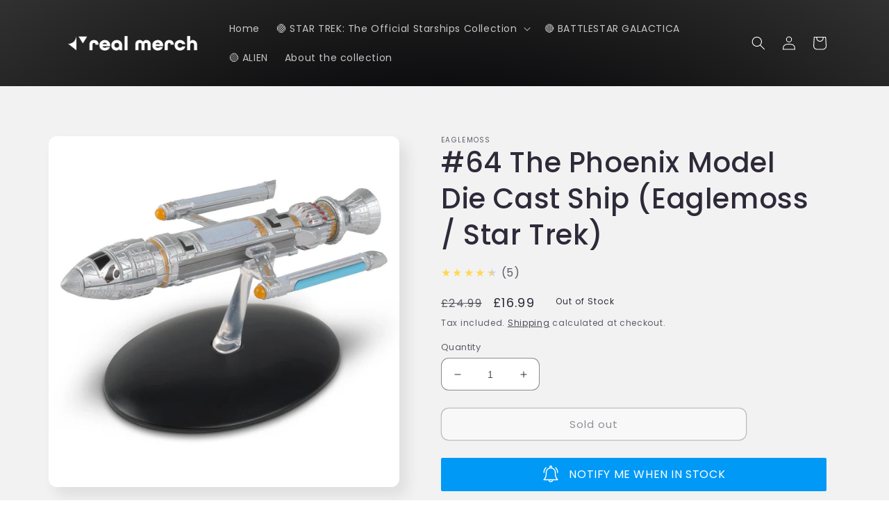

--- FILE ---
content_type: text/html; charset=utf-8
request_url: https://realdoctorwho.com/products/64-the-phoenix-model-die-cast-ship
body_size: 73268
content:
<!doctype html>
<html class="no-js" lang="en">
  <head>
    <meta charset="utf-8">
    <meta http-equiv="X-UA-Compatible" content="IE=edge">
    <meta name="viewport" content="width=device-width,initial-scale=1">
    <meta name="theme-color" content="">
    <link rel="canonical" href="https://real-merch.com/products/64-the-phoenix-model-die-cast-ship">
    <link rel="preconnect" href="https://cdn.shopify.com" crossorigin><link rel="icon" type="image/png" href="//realdoctorwho.com/cdn/shop/files/favicon.png?crop=center&height=32&v=1614323564&width=32"><link rel="preconnect" href="https://fonts.shopifycdn.com" crossorigin><title>
      #64 The Phoenix Model Die Cast Ship (Eaglemoss / Star Trek)
 &ndash; Real Merch</title>

    
      <meta name="description" content="#64 The Phoenix Model Die Cast Ship (Eaglemoss / Star Trek) The Star Trek Phoenix was an Earth spaceship used in the 21st century and joins the Star Trek Official Starships Collection in this excellent die-cast model. The Pheonix starship has been scaled down and hand-painted with an extraordinary attention to detail a">
    

    

<meta property="og:site_name" content="Real Merch">
<meta property="og:url" content="https://real-merch.com/products/64-the-phoenix-model-die-cast-ship">
<meta property="og:title" content="#64 The Phoenix Model Die Cast Ship (Eaglemoss / Star Trek)">
<meta property="og:type" content="product">
<meta property="og:description" content="#64 The Phoenix Model Die Cast Ship (Eaglemoss / Star Trek) The Star Trek Phoenix was an Earth spaceship used in the 21st century and joins the Star Trek Official Starships Collection in this excellent die-cast model. The Pheonix starship has been scaled down and hand-painted with an extraordinary attention to detail a"><meta property="og:image" content="http://realdoctorwho.com/cdn/shop/products/073fc3ad-adec-4bc2-8f47-b1a47d9e6a8a.jpg?v=1756916534">
  <meta property="og:image:secure_url" content="https://realdoctorwho.com/cdn/shop/products/073fc3ad-adec-4bc2-8f47-b1a47d9e6a8a.jpg?v=1756916534">
  <meta property="og:image:width" content="1730">
  <meta property="og:image:height" content="1730"><meta property="og:price:amount" content="16.99">
  <meta property="og:price:currency" content="GBP"><meta name="twitter:site" content="@wearerealmerch"><meta name="twitter:card" content="summary_large_image">
<meta name="twitter:title" content="#64 The Phoenix Model Die Cast Ship (Eaglemoss / Star Trek)">
<meta name="twitter:description" content="#64 The Phoenix Model Die Cast Ship (Eaglemoss / Star Trek) The Star Trek Phoenix was an Earth spaceship used in the 21st century and joins the Star Trek Official Starships Collection in this excellent die-cast model. The Pheonix starship has been scaled down and hand-painted with an extraordinary attention to detail a">


    <script src="//realdoctorwho.com/cdn/shop/t/7/assets/global.js?v=149496944046504657681675283203" defer="defer"></script>
    <script>window.performance && window.performance.mark && window.performance.mark('shopify.content_for_header.start');</script><meta name="google-site-verification" content="VtpJdI0ox4XMkP6W6KyLNVfqUePR3sCsZokKbK3vD8c">
<meta name="facebook-domain-verification" content="ewdd9vronmggy237df1kl24o8vq8fd">
<meta name="facebook-domain-verification" content="gdg2x2d1iypbq4tz4zsoykn784g6v8">
<meta id="shopify-digital-wallet" name="shopify-digital-wallet" content="/1869172/digital_wallets/dialog">
<meta name="shopify-checkout-api-token" content="3bcae5ebeb8465fdffacf3fd9836dcbe">
<meta id="in-context-paypal-metadata" data-shop-id="1869172" data-venmo-supported="false" data-environment="production" data-locale="en_US" data-paypal-v4="true" data-currency="GBP">
<link rel="alternate" hreflang="x-default" href="https://real-merch.com/products/64-the-phoenix-model-die-cast-ship">
<link rel="alternate" hreflang="en" href="https://real-merch.com/products/64-the-phoenix-model-die-cast-ship">
<link rel="alternate" hreflang="de-DE" href="https://real-merch.com/de-de/products/64-the-phoenix-model-die-cast-ship">
<link rel="alternate" hreflang="fr-FR" href="https://real-merch.com/fr-fr/products/64-the-phoenix-model-die-cast-ship">
<link rel="alternate" hreflang="en-AU" href="https://real-merch.com/en-au/products/64-the-phoenix-model-die-cast-ship">
<link rel="alternate" hreflang="en-US" href="https://real-merch.com/en-us/products/64-the-phoenix-model-die-cast-ship">
<link rel="alternate" hreflang="en-CA" href="https://real-merch.com/en-ca/products/64-the-phoenix-model-die-cast-ship">
<link rel="alternate" hreflang="fr-CA" href="https://real-merch.com/fr-ca/products/64-the-phoenix-model-die-cast-ship">
<link rel="alternate" type="application/json+oembed" href="https://real-merch.com/products/64-the-phoenix-model-die-cast-ship.oembed">
<script async="async" src="/checkouts/internal/preloads.js?locale=en-GB"></script>
<link rel="preconnect" href="https://shop.app" crossorigin="anonymous">
<script async="async" src="https://shop.app/checkouts/internal/preloads.js?locale=en-GB&shop_id=1869172" crossorigin="anonymous"></script>
<script id="apple-pay-shop-capabilities" type="application/json">{"shopId":1869172,"countryCode":"GB","currencyCode":"GBP","merchantCapabilities":["supports3DS"],"merchantId":"gid:\/\/shopify\/Shop\/1869172","merchantName":"Real Merch","requiredBillingContactFields":["postalAddress","email"],"requiredShippingContactFields":["postalAddress","email"],"shippingType":"shipping","supportedNetworks":["visa","maestro","masterCard","amex","discover","elo"],"total":{"type":"pending","label":"Real Merch","amount":"1.00"},"shopifyPaymentsEnabled":true,"supportsSubscriptions":true}</script>
<script id="shopify-features" type="application/json">{"accessToken":"3bcae5ebeb8465fdffacf3fd9836dcbe","betas":["rich-media-storefront-analytics"],"domain":"realdoctorwho.com","predictiveSearch":true,"shopId":1869172,"locale":"en"}</script>
<script>var Shopify = Shopify || {};
Shopify.shop = "doctorwho-2.myshopify.com";
Shopify.locale = "en";
Shopify.currency = {"active":"GBP","rate":"1.0"};
Shopify.country = "GB";
Shopify.theme = {"name":"Sense","id":122461651010,"schema_name":"Sense","schema_version":"5.0.1","theme_store_id":1356,"role":"main"};
Shopify.theme.handle = "null";
Shopify.theme.style = {"id":null,"handle":null};
Shopify.cdnHost = "realdoctorwho.com/cdn";
Shopify.routes = Shopify.routes || {};
Shopify.routes.root = "/";</script>
<script type="module">!function(o){(o.Shopify=o.Shopify||{}).modules=!0}(window);</script>
<script>!function(o){function n(){var o=[];function n(){o.push(Array.prototype.slice.apply(arguments))}return n.q=o,n}var t=o.Shopify=o.Shopify||{};t.loadFeatures=n(),t.autoloadFeatures=n()}(window);</script>
<script>
  window.ShopifyPay = window.ShopifyPay || {};
  window.ShopifyPay.apiHost = "shop.app\/pay";
  window.ShopifyPay.redirectState = null;
</script>
<script id="shop-js-analytics" type="application/json">{"pageType":"product"}</script>
<script defer="defer" async type="module" src="//realdoctorwho.com/cdn/shopifycloud/shop-js/modules/v2/client.init-shop-cart-sync_BT-GjEfc.en.esm.js"></script>
<script defer="defer" async type="module" src="//realdoctorwho.com/cdn/shopifycloud/shop-js/modules/v2/chunk.common_D58fp_Oc.esm.js"></script>
<script defer="defer" async type="module" src="//realdoctorwho.com/cdn/shopifycloud/shop-js/modules/v2/chunk.modal_xMitdFEc.esm.js"></script>
<script type="module">
  await import("//realdoctorwho.com/cdn/shopifycloud/shop-js/modules/v2/client.init-shop-cart-sync_BT-GjEfc.en.esm.js");
await import("//realdoctorwho.com/cdn/shopifycloud/shop-js/modules/v2/chunk.common_D58fp_Oc.esm.js");
await import("//realdoctorwho.com/cdn/shopifycloud/shop-js/modules/v2/chunk.modal_xMitdFEc.esm.js");

  window.Shopify.SignInWithShop?.initShopCartSync?.({"fedCMEnabled":true,"windoidEnabled":true});

</script>
<script defer="defer" async type="module" src="//realdoctorwho.com/cdn/shopifycloud/shop-js/modules/v2/client.payment-terms_Ci9AEqFq.en.esm.js"></script>
<script defer="defer" async type="module" src="//realdoctorwho.com/cdn/shopifycloud/shop-js/modules/v2/chunk.common_D58fp_Oc.esm.js"></script>
<script defer="defer" async type="module" src="//realdoctorwho.com/cdn/shopifycloud/shop-js/modules/v2/chunk.modal_xMitdFEc.esm.js"></script>
<script type="module">
  await import("//realdoctorwho.com/cdn/shopifycloud/shop-js/modules/v2/client.payment-terms_Ci9AEqFq.en.esm.js");
await import("//realdoctorwho.com/cdn/shopifycloud/shop-js/modules/v2/chunk.common_D58fp_Oc.esm.js");
await import("//realdoctorwho.com/cdn/shopifycloud/shop-js/modules/v2/chunk.modal_xMitdFEc.esm.js");

  
</script>
<script>
  window.Shopify = window.Shopify || {};
  if (!window.Shopify.featureAssets) window.Shopify.featureAssets = {};
  window.Shopify.featureAssets['shop-js'] = {"shop-cart-sync":["modules/v2/client.shop-cart-sync_DZOKe7Ll.en.esm.js","modules/v2/chunk.common_D58fp_Oc.esm.js","modules/v2/chunk.modal_xMitdFEc.esm.js"],"init-fed-cm":["modules/v2/client.init-fed-cm_B6oLuCjv.en.esm.js","modules/v2/chunk.common_D58fp_Oc.esm.js","modules/v2/chunk.modal_xMitdFEc.esm.js"],"shop-cash-offers":["modules/v2/client.shop-cash-offers_D2sdYoxE.en.esm.js","modules/v2/chunk.common_D58fp_Oc.esm.js","modules/v2/chunk.modal_xMitdFEc.esm.js"],"shop-login-button":["modules/v2/client.shop-login-button_QeVjl5Y3.en.esm.js","modules/v2/chunk.common_D58fp_Oc.esm.js","modules/v2/chunk.modal_xMitdFEc.esm.js"],"pay-button":["modules/v2/client.pay-button_DXTOsIq6.en.esm.js","modules/v2/chunk.common_D58fp_Oc.esm.js","modules/v2/chunk.modal_xMitdFEc.esm.js"],"shop-button":["modules/v2/client.shop-button_DQZHx9pm.en.esm.js","modules/v2/chunk.common_D58fp_Oc.esm.js","modules/v2/chunk.modal_xMitdFEc.esm.js"],"avatar":["modules/v2/client.avatar_BTnouDA3.en.esm.js"],"init-windoid":["modules/v2/client.init-windoid_CR1B-cfM.en.esm.js","modules/v2/chunk.common_D58fp_Oc.esm.js","modules/v2/chunk.modal_xMitdFEc.esm.js"],"init-shop-for-new-customer-accounts":["modules/v2/client.init-shop-for-new-customer-accounts_C_vY_xzh.en.esm.js","modules/v2/client.shop-login-button_QeVjl5Y3.en.esm.js","modules/v2/chunk.common_D58fp_Oc.esm.js","modules/v2/chunk.modal_xMitdFEc.esm.js"],"init-shop-email-lookup-coordinator":["modules/v2/client.init-shop-email-lookup-coordinator_BI7n9ZSv.en.esm.js","modules/v2/chunk.common_D58fp_Oc.esm.js","modules/v2/chunk.modal_xMitdFEc.esm.js"],"init-shop-cart-sync":["modules/v2/client.init-shop-cart-sync_BT-GjEfc.en.esm.js","modules/v2/chunk.common_D58fp_Oc.esm.js","modules/v2/chunk.modal_xMitdFEc.esm.js"],"shop-toast-manager":["modules/v2/client.shop-toast-manager_DiYdP3xc.en.esm.js","modules/v2/chunk.common_D58fp_Oc.esm.js","modules/v2/chunk.modal_xMitdFEc.esm.js"],"init-customer-accounts":["modules/v2/client.init-customer-accounts_D9ZNqS-Q.en.esm.js","modules/v2/client.shop-login-button_QeVjl5Y3.en.esm.js","modules/v2/chunk.common_D58fp_Oc.esm.js","modules/v2/chunk.modal_xMitdFEc.esm.js"],"init-customer-accounts-sign-up":["modules/v2/client.init-customer-accounts-sign-up_iGw4briv.en.esm.js","modules/v2/client.shop-login-button_QeVjl5Y3.en.esm.js","modules/v2/chunk.common_D58fp_Oc.esm.js","modules/v2/chunk.modal_xMitdFEc.esm.js"],"shop-follow-button":["modules/v2/client.shop-follow-button_CqMgW2wH.en.esm.js","modules/v2/chunk.common_D58fp_Oc.esm.js","modules/v2/chunk.modal_xMitdFEc.esm.js"],"checkout-modal":["modules/v2/client.checkout-modal_xHeaAweL.en.esm.js","modules/v2/chunk.common_D58fp_Oc.esm.js","modules/v2/chunk.modal_xMitdFEc.esm.js"],"shop-login":["modules/v2/client.shop-login_D91U-Q7h.en.esm.js","modules/v2/chunk.common_D58fp_Oc.esm.js","modules/v2/chunk.modal_xMitdFEc.esm.js"],"lead-capture":["modules/v2/client.lead-capture_BJmE1dJe.en.esm.js","modules/v2/chunk.common_D58fp_Oc.esm.js","modules/v2/chunk.modal_xMitdFEc.esm.js"],"payment-terms":["modules/v2/client.payment-terms_Ci9AEqFq.en.esm.js","modules/v2/chunk.common_D58fp_Oc.esm.js","modules/v2/chunk.modal_xMitdFEc.esm.js"]};
</script>
<script>(function() {
  var isLoaded = false;
  function asyncLoad() {
    if (isLoaded) return;
    isLoaded = true;
    var urls = ["https:\/\/cdn.fera.ai\/js\/fera.placeholder.js?shop=doctorwho-2.myshopify.com","https:\/\/cdn-bundler.nice-team.net\/app\/js\/bundler.js?shop=doctorwho-2.myshopify.com","https:\/\/cdn-loyalty.yotpo.com\/loader\/Fw8HbJ9_3jrLsiswRhRQ1A.js?shop=doctorwho-2.myshopify.com","https:\/\/cdn.s3.pop-convert.com\/pcjs.production.min.js?unique_id=doctorwho-2.myshopify.com\u0026shop=doctorwho-2.myshopify.com","https:\/\/script.pop-convert.com\/new-micro\/production.pc.min.js?unique_id=doctorwho-2.myshopify.com\u0026shop=doctorwho-2.myshopify.com","https:\/\/www.neowauk.com\/EventProvider\/shopifymodelint_c9069doctorwho-2.myshopify.com.js?shop=doctorwho-2.myshopify.com"];
    for (var i = 0; i < urls.length; i++) {
      var s = document.createElement('script');
      s.type = 'text/javascript';
      s.async = true;
      s.src = urls[i];
      var x = document.getElementsByTagName('script')[0];
      x.parentNode.insertBefore(s, x);
    }
  };
  if(window.attachEvent) {
    window.attachEvent('onload', asyncLoad);
  } else {
    window.addEventListener('load', asyncLoad, false);
  }
})();</script>
<script id="__st">var __st={"a":1869172,"offset":0,"reqid":"85936d0c-48d5-437c-a3a3-f3f916530f2c-1769097398","pageurl":"realdoctorwho.com\/products\/64-the-phoenix-model-die-cast-ship","u":"433f6df66a1b","p":"product","rtyp":"product","rid":6836052688962};</script>
<script>window.ShopifyPaypalV4VisibilityTracking = true;</script>
<script id="captcha-bootstrap">!function(){'use strict';const t='contact',e='account',n='new_comment',o=[[t,t],['blogs',n],['comments',n],[t,'customer']],c=[[e,'customer_login'],[e,'guest_login'],[e,'recover_customer_password'],[e,'create_customer']],r=t=>t.map((([t,e])=>`form[action*='/${t}']:not([data-nocaptcha='true']) input[name='form_type'][value='${e}']`)).join(','),a=t=>()=>t?[...document.querySelectorAll(t)].map((t=>t.form)):[];function s(){const t=[...o],e=r(t);return a(e)}const i='password',u='form_key',d=['recaptcha-v3-token','g-recaptcha-response','h-captcha-response',i],f=()=>{try{return window.sessionStorage}catch{return}},m='__shopify_v',_=t=>t.elements[u];function p(t,e,n=!1){try{const o=window.sessionStorage,c=JSON.parse(o.getItem(e)),{data:r}=function(t){const{data:e,action:n}=t;return t[m]||n?{data:e,action:n}:{data:t,action:n}}(c);for(const[e,n]of Object.entries(r))t.elements[e]&&(t.elements[e].value=n);n&&o.removeItem(e)}catch(o){console.error('form repopulation failed',{error:o})}}const l='form_type',E='cptcha';function T(t){t.dataset[E]=!0}const w=window,h=w.document,L='Shopify',v='ce_forms',y='captcha';let A=!1;((t,e)=>{const n=(g='f06e6c50-85a8-45c8-87d0-21a2b65856fe',I='https://cdn.shopify.com/shopifycloud/storefront-forms-hcaptcha/ce_storefront_forms_captcha_hcaptcha.v1.5.2.iife.js',D={infoText:'Protected by hCaptcha',privacyText:'Privacy',termsText:'Terms'},(t,e,n)=>{const o=w[L][v],c=o.bindForm;if(c)return c(t,g,e,D).then(n);var r;o.q.push([[t,g,e,D],n]),r=I,A||(h.body.append(Object.assign(h.createElement('script'),{id:'captcha-provider',async:!0,src:r})),A=!0)});var g,I,D;w[L]=w[L]||{},w[L][v]=w[L][v]||{},w[L][v].q=[],w[L][y]=w[L][y]||{},w[L][y].protect=function(t,e){n(t,void 0,e),T(t)},Object.freeze(w[L][y]),function(t,e,n,w,h,L){const[v,y,A,g]=function(t,e,n){const i=e?o:[],u=t?c:[],d=[...i,...u],f=r(d),m=r(i),_=r(d.filter((([t,e])=>n.includes(e))));return[a(f),a(m),a(_),s()]}(w,h,L),I=t=>{const e=t.target;return e instanceof HTMLFormElement?e:e&&e.form},D=t=>v().includes(t);t.addEventListener('submit',(t=>{const e=I(t);if(!e)return;const n=D(e)&&!e.dataset.hcaptchaBound&&!e.dataset.recaptchaBound,o=_(e),c=g().includes(e)&&(!o||!o.value);(n||c)&&t.preventDefault(),c&&!n&&(function(t){try{if(!f())return;!function(t){const e=f();if(!e)return;const n=_(t);if(!n)return;const o=n.value;o&&e.removeItem(o)}(t);const e=Array.from(Array(32),(()=>Math.random().toString(36)[2])).join('');!function(t,e){_(t)||t.append(Object.assign(document.createElement('input'),{type:'hidden',name:u})),t.elements[u].value=e}(t,e),function(t,e){const n=f();if(!n)return;const o=[...t.querySelectorAll(`input[type='${i}']`)].map((({name:t})=>t)),c=[...d,...o],r={};for(const[a,s]of new FormData(t).entries())c.includes(a)||(r[a]=s);n.setItem(e,JSON.stringify({[m]:1,action:t.action,data:r}))}(t,e)}catch(e){console.error('failed to persist form',e)}}(e),e.submit())}));const S=(t,e)=>{t&&!t.dataset[E]&&(n(t,e.some((e=>e===t))),T(t))};for(const o of['focusin','change'])t.addEventListener(o,(t=>{const e=I(t);D(e)&&S(e,y())}));const B=e.get('form_key'),M=e.get(l),P=B&&M;t.addEventListener('DOMContentLoaded',(()=>{const t=y();if(P)for(const e of t)e.elements[l].value===M&&p(e,B);[...new Set([...A(),...v().filter((t=>'true'===t.dataset.shopifyCaptcha))])].forEach((e=>S(e,t)))}))}(h,new URLSearchParams(w.location.search),n,t,e,['guest_login'])})(!0,!0)}();</script>
<script integrity="sha256-4kQ18oKyAcykRKYeNunJcIwy7WH5gtpwJnB7kiuLZ1E=" data-source-attribution="shopify.loadfeatures" defer="defer" src="//realdoctorwho.com/cdn/shopifycloud/storefront/assets/storefront/load_feature-a0a9edcb.js" crossorigin="anonymous"></script>
<script crossorigin="anonymous" defer="defer" src="//realdoctorwho.com/cdn/shopifycloud/storefront/assets/shopify_pay/storefront-65b4c6d7.js?v=20250812"></script>
<script data-source-attribution="shopify.dynamic_checkout.dynamic.init">var Shopify=Shopify||{};Shopify.PaymentButton=Shopify.PaymentButton||{isStorefrontPortableWallets:!0,init:function(){window.Shopify.PaymentButton.init=function(){};var t=document.createElement("script");t.src="https://realdoctorwho.com/cdn/shopifycloud/portable-wallets/latest/portable-wallets.en.js",t.type="module",document.head.appendChild(t)}};
</script>
<script data-source-attribution="shopify.dynamic_checkout.buyer_consent">
  function portableWalletsHideBuyerConsent(e){var t=document.getElementById("shopify-buyer-consent"),n=document.getElementById("shopify-subscription-policy-button");t&&n&&(t.classList.add("hidden"),t.setAttribute("aria-hidden","true"),n.removeEventListener("click",e))}function portableWalletsShowBuyerConsent(e){var t=document.getElementById("shopify-buyer-consent"),n=document.getElementById("shopify-subscription-policy-button");t&&n&&(t.classList.remove("hidden"),t.removeAttribute("aria-hidden"),n.addEventListener("click",e))}window.Shopify?.PaymentButton&&(window.Shopify.PaymentButton.hideBuyerConsent=portableWalletsHideBuyerConsent,window.Shopify.PaymentButton.showBuyerConsent=portableWalletsShowBuyerConsent);
</script>
<script>
  function portableWalletsCleanup(e){e&&e.src&&console.error("Failed to load portable wallets script "+e.src);var t=document.querySelectorAll("shopify-accelerated-checkout .shopify-payment-button__skeleton, shopify-accelerated-checkout-cart .wallet-cart-button__skeleton"),e=document.getElementById("shopify-buyer-consent");for(let e=0;e<t.length;e++)t[e].remove();e&&e.remove()}function portableWalletsNotLoadedAsModule(e){e instanceof ErrorEvent&&"string"==typeof e.message&&e.message.includes("import.meta")&&"string"==typeof e.filename&&e.filename.includes("portable-wallets")&&(window.removeEventListener("error",portableWalletsNotLoadedAsModule),window.Shopify.PaymentButton.failedToLoad=e,"loading"===document.readyState?document.addEventListener("DOMContentLoaded",window.Shopify.PaymentButton.init):window.Shopify.PaymentButton.init())}window.addEventListener("error",portableWalletsNotLoadedAsModule);
</script>

<script type="module" src="https://realdoctorwho.com/cdn/shopifycloud/portable-wallets/latest/portable-wallets.en.js" onError="portableWalletsCleanup(this)" crossorigin="anonymous"></script>
<script nomodule>
  document.addEventListener("DOMContentLoaded", portableWalletsCleanup);
</script>

<script id='scb4127' type='text/javascript' async='' src='https://realdoctorwho.com/cdn/shopifycloud/privacy-banner/storefront-banner.js'></script><link id="shopify-accelerated-checkout-styles" rel="stylesheet" media="screen" href="https://realdoctorwho.com/cdn/shopifycloud/portable-wallets/latest/accelerated-checkout-backwards-compat.css" crossorigin="anonymous">
<style id="shopify-accelerated-checkout-cart">
        #shopify-buyer-consent {
  margin-top: 1em;
  display: inline-block;
  width: 100%;
}

#shopify-buyer-consent.hidden {
  display: none;
}

#shopify-subscription-policy-button {
  background: none;
  border: none;
  padding: 0;
  text-decoration: underline;
  font-size: inherit;
  cursor: pointer;
}

#shopify-subscription-policy-button::before {
  box-shadow: none;
}

      </style>
<script id="sections-script" data-sections="header,footer" defer="defer" src="//realdoctorwho.com/cdn/shop/t/7/compiled_assets/scripts.js?v=1933"></script>
<script>window.performance && window.performance.mark && window.performance.mark('shopify.content_for_header.end');</script>


    <style data-shopify>
      @font-face {
  font-family: Poppins;
  font-weight: 400;
  font-style: normal;
  font-display: swap;
  src: url("//realdoctorwho.com/cdn/fonts/poppins/poppins_n4.0ba78fa5af9b0e1a374041b3ceaadf0a43b41362.woff2") format("woff2"),
       url("//realdoctorwho.com/cdn/fonts/poppins/poppins_n4.214741a72ff2596839fc9760ee7a770386cf16ca.woff") format("woff");
}

      @font-face {
  font-family: Poppins;
  font-weight: 700;
  font-style: normal;
  font-display: swap;
  src: url("//realdoctorwho.com/cdn/fonts/poppins/poppins_n7.56758dcf284489feb014a026f3727f2f20a54626.woff2") format("woff2"),
       url("//realdoctorwho.com/cdn/fonts/poppins/poppins_n7.f34f55d9b3d3205d2cd6f64955ff4b36f0cfd8da.woff") format("woff");
}

      @font-face {
  font-family: Poppins;
  font-weight: 400;
  font-style: italic;
  font-display: swap;
  src: url("//realdoctorwho.com/cdn/fonts/poppins/poppins_i4.846ad1e22474f856bd6b81ba4585a60799a9f5d2.woff2") format("woff2"),
       url("//realdoctorwho.com/cdn/fonts/poppins/poppins_i4.56b43284e8b52fc64c1fd271f289a39e8477e9ec.woff") format("woff");
}

      @font-face {
  font-family: Poppins;
  font-weight: 700;
  font-style: italic;
  font-display: swap;
  src: url("//realdoctorwho.com/cdn/fonts/poppins/poppins_i7.42fd71da11e9d101e1e6c7932199f925f9eea42d.woff2") format("woff2"),
       url("//realdoctorwho.com/cdn/fonts/poppins/poppins_i7.ec8499dbd7616004e21155106d13837fff4cf556.woff") format("woff");
}

      @font-face {
  font-family: Poppins;
  font-weight: 500;
  font-style: normal;
  font-display: swap;
  src: url("//realdoctorwho.com/cdn/fonts/poppins/poppins_n5.ad5b4b72b59a00358afc706450c864c3c8323842.woff2") format("woff2"),
       url("//realdoctorwho.com/cdn/fonts/poppins/poppins_n5.33757fdf985af2d24b32fcd84c9a09224d4b2c39.woff") format("woff");
}


      :root {
        --font-body-family: Poppins, sans-serif;
        --font-body-style: normal;
        --font-body-weight: 400;
        --font-body-weight-bold: 700;

        --font-heading-family: Poppins, sans-serif;
        --font-heading-style: normal;
        --font-heading-weight: 500;

        --font-body-scale: 1.0;
        --font-heading-scale: 1.0;

        --color-base-text: 46, 42, 57;
        --color-shadow: 46, 42, 57;
        --color-base-background-1: 255, 255, 255;
        --color-base-background-2: 218, 218, 218;
        --color-base-solid-button-labels: 255, 255, 255;
        --color-base-outline-button-labels: 46, 42, 57;
        --color-base-accent-1: 9, 9, 11;
        --color-base-accent-2: 94, 54, 83;
        --payment-terms-background-color: #ffffff;

        --gradient-base-background-1: linear-gradient(180deg, rgba(242, 242, 242, 1), rgba(242, 242, 242, 1) 98%);
        --gradient-base-background-2: radial-gradient(rgba(250, 250, 250, 1), rgba(233, 233, 233, 1) 50%, rgba(207, 207, 207, 1) 100%);
        --gradient-base-accent-1: radial-gradient(rgba(0, 0, 0, 1), rgba(9, 9, 11, 1) 40%, rgba(49, 49, 49, 1) 100%);
        --gradient-base-accent-2: linear-gradient(320deg, rgba(134, 16, 106, 1), rgba(94, 54, 83, 1) 100%);

        --media-padding: px;
        --media-border-opacity: 0.1;
        --media-border-width: 0px;
        --media-radius: 12px;
        --media-shadow-opacity: 0.1;
        --media-shadow-horizontal-offset: 10px;
        --media-shadow-vertical-offset: 12px;
        --media-shadow-blur-radius: 20px;
        --media-shadow-visible: 1;

        --page-width: 120rem;
        --page-width-margin: 0rem;

        --product-card-image-padding: 0.0rem;
        --product-card-corner-radius: 1.2rem;
        --product-card-text-alignment: center;
        --product-card-border-width: 0.0rem;
        --product-card-border-opacity: 0.1;
        --product-card-shadow-opacity: 0.05;
        --product-card-shadow-visible: 1;
        --product-card-shadow-horizontal-offset: 1.0rem;
        --product-card-shadow-vertical-offset: 1.0rem;
        --product-card-shadow-blur-radius: 3.5rem;

        --collection-card-image-padding: 0.0rem;
        --collection-card-corner-radius: 1.2rem;
        --collection-card-text-alignment: center;
        --collection-card-border-width: 0.0rem;
        --collection-card-border-opacity: 0.1;
        --collection-card-shadow-opacity: 0.05;
        --collection-card-shadow-visible: 1;
        --collection-card-shadow-horizontal-offset: 1.0rem;
        --collection-card-shadow-vertical-offset: 1.0rem;
        --collection-card-shadow-blur-radius: 3.5rem;

        --blog-card-image-padding: 0.0rem;
        --blog-card-corner-radius: 1.2rem;
        --blog-card-text-alignment: center;
        --blog-card-border-width: 0.0rem;
        --blog-card-border-opacity: 0.1;
        --blog-card-shadow-opacity: 0.05;
        --blog-card-shadow-visible: 1;
        --blog-card-shadow-horizontal-offset: 1.0rem;
        --blog-card-shadow-vertical-offset: 1.0rem;
        --blog-card-shadow-blur-radius: 3.5rem;

        --badge-corner-radius: 2.0rem;

        --popup-border-width: 1px;
        --popup-border-opacity: 0.1;
        --popup-corner-radius: 22px;
        --popup-shadow-opacity: 0.1;
        --popup-shadow-horizontal-offset: 10px;
        --popup-shadow-vertical-offset: 12px;
        --popup-shadow-blur-radius: 20px;

        --drawer-border-width: 1px;
        --drawer-border-opacity: 0.1;
        --drawer-shadow-opacity: 0.0;
        --drawer-shadow-horizontal-offset: 0px;
        --drawer-shadow-vertical-offset: 4px;
        --drawer-shadow-blur-radius: 5px;

        --spacing-sections-desktop: 36px;
        --spacing-sections-mobile: 25px;

        --grid-desktop-vertical-spacing: 40px;
        --grid-desktop-horizontal-spacing: 40px;
        --grid-mobile-vertical-spacing: 20px;
        --grid-mobile-horizontal-spacing: 20px;

        --text-boxes-border-opacity: 0.1;
        --text-boxes-border-width: 0px;
        --text-boxes-radius: 24px;
        --text-boxes-shadow-opacity: 0.0;
        --text-boxes-shadow-visible: 0;
        --text-boxes-shadow-horizontal-offset: 10px;
        --text-boxes-shadow-vertical-offset: 12px;
        --text-boxes-shadow-blur-radius: 20px;

        --buttons-radius: 10px;
        --buttons-radius-outset: 11px;
        --buttons-border-width: 1px;
        --buttons-border-opacity: 0.55;
        --buttons-shadow-opacity: 0.0;
        --buttons-shadow-visible: 0;
        --buttons-shadow-horizontal-offset: 0px;
        --buttons-shadow-vertical-offset: 4px;
        --buttons-shadow-blur-radius: 5px;
        --buttons-border-offset: 0.3px;

        --inputs-radius: 10px;
        --inputs-border-width: 1px;
        --inputs-border-opacity: 0.55;
        --inputs-shadow-opacity: 0.0;
        --inputs-shadow-horizontal-offset: 0px;
        --inputs-margin-offset: 0px;
        --inputs-shadow-vertical-offset: 4px;
        --inputs-shadow-blur-radius: 5px;
        --inputs-radius-outset: 11px;

        --variant-pills-radius: 10px;
        --variant-pills-border-width: 0px;
        --variant-pills-border-opacity: 0.1;
        --variant-pills-shadow-opacity: 0.0;
        --variant-pills-shadow-horizontal-offset: 0px;
        --variant-pills-shadow-vertical-offset: 4px;
        --variant-pills-shadow-blur-radius: 5px;
      }

      *,
      *::before,
      *::after {
        box-sizing: inherit;
      }

      html {
        box-sizing: border-box;
        font-size: calc(var(--font-body-scale) * 62.5%);
        height: 100%;
      }

      body {
        display: grid;
        grid-template-rows: auto auto 1fr auto;
        grid-template-columns: 100%;
        min-height: 100%;
        margin: 0;
        font-size: 1.5rem;
        letter-spacing: 0.06rem;
        line-height: calc(1 + 0.8 / var(--font-body-scale));
        font-family: var(--font-body-family);
        font-style: var(--font-body-style);
        font-weight: var(--font-body-weight);
      }

      @media screen and (min-width: 750px) {
        body {
          font-size: 1.6rem;
        }
      }
    </style>

    <link href="//realdoctorwho.com/cdn/shop/t/7/assets/base.css?v=88290808517547527771757071179" rel="stylesheet" type="text/css" media="all" />
<link rel="preload" as="font" href="//realdoctorwho.com/cdn/fonts/poppins/poppins_n4.0ba78fa5af9b0e1a374041b3ceaadf0a43b41362.woff2" type="font/woff2" crossorigin><link rel="preload" as="font" href="//realdoctorwho.com/cdn/fonts/poppins/poppins_n5.ad5b4b72b59a00358afc706450c864c3c8323842.woff2" type="font/woff2" crossorigin><link rel="stylesheet" href="//realdoctorwho.com/cdn/shop/t/7/assets/component-predictive-search.css?v=83512081251802922551675283202" media="print" onload="this.media='all'"><script>document.documentElement.className = document.documentElement.className.replace('no-js', 'js');
    if (Shopify.designMode) {
      document.documentElement.classList.add('shopify-design-mode');
    }
    </script>
  <script>
setTimeout(() => { const ctaButton = document.querySelector('.essential_countdown_annoucement_bar_wrapper a'); if (ctaButton && Shopify.routes && Shopify.routes.root) { let link = ctaButton.getAttribute('href'); link = link.replace('/', Shopify.routes.root); ctaButton.setAttribute('href', link); } }, 500);
</script>
  
  












            <!-- giftbox-script -->
            <script src="//realdoctorwho.com/cdn/shop/t/7/assets/giftbox-config.js?v=111603181540343972631679529938" type="text/javascript"></script>
            <!-- / giftbox-script -->
            
<!-- Reddit Pixel -->
<script>
!function(w,d){if(!w.rdt){var p=w.rdt=function(){p.sendEvent?p.sendEvent.apply(p,arguments):p.callQueue.push(arguments)};p.callQueue=[];var t=d.createElement("script");t.src="https://www.redditstatic.com/ads/pixel.js",t.async=!0;var s=d.getElementsByTagName("script")[0];s.parentNode.insertBefore(t,s)}}(window,document);rdt('init','t2_w8k9nn5s', {"optOut":false,"useDecimalCurrencyValues":true,"aaid":"<AAID-HERE>","email":"<EMAIL-HERE>","externalId":"<EXTERNAL-ID-HERE>","idfa":"<IDFA-HERE>"});rdt('track', 'PageVisit');
</script>
<!-- DO NOT MODIFY UNLESS TO REPLACE A USER IDENTIFIER -->
<!-- End Reddit Pixel -->

<!-- BEGIN app block: shopify://apps/quicky/blocks/quickBanner/3421d53e-fb02-449c-a9ef-daf28f28450a --><!-- BEGIN app snippet: vendors --><script defer src="https://cdn.shopify.com/extensions/019ba22d-bc00-7cab-ba6b-d16d0d4e0ee3/starter-kit-125/assets/vendors.js"></script>
<!-- END app snippet -->
<link rel="preconnect" href="https://static.devit.software" crossorigin>
<script>
  (() => {
    const url = new URL("https://cdn.shopify.com/extensions/019ba22d-bc00-7cab-ba6b-d16d0d4e0ee3/starter-kit-125/assets/@");
    window.qb_public_path = `${url.origin}${url.pathname.replace('@', '')}`
  })()
</script>

<script>
  const __globalAbTest = `{}`;
</script>
<div id="qb-extension-root">
  
  

  
  
  

  
  
</div>
<!-- END app block --><!-- BEGIN app block: shopify://apps/sami-product-labels/blocks/app-embed-block/b9b44663-5d51-4be1-8104-faedd68da8c5 --><script type="text/javascript">
  window.Samita = window.Samita || {};
  Samita.ProductLabels = Samita.ProductLabels || {};
  Samita.ProductLabels.locale  = {"shop_locale":{"locale":"en","enabled":true,"primary":true,"published":true}};
  Samita.ProductLabels.page = {title : document.title.replaceAll('"', "'"), href : window.location.href, type: "product", page_id: ""};
  Samita.ProductLabels.dataShop = Samita.ProductLabels.dataShop || {};Samita.ProductLabels.dataShop = {"install":1,"configuration":{"money_format":"£{{amount}}"},"pricing":{"plan":"BETA","features":{"chose_product_form_collections_tag":true,"design_custom_unlimited_position":true,"design_countdown_timer_label_badge":true,"design_text_hover_label_badge":true,"label_display_product_page_first_image":false,"choose_product_variants":true,"choose_country_restriction":false,"conditions_specific_products":-1,"conditions_include_exclude_product_tag":true,"conditions_inventory_status":true,"conditions_sale_products":false,"conditions_customer_tag":true,"conditions_products_created_published":true,"conditions_set_visibility_date_time":true,"conditions_work_with_metafields":false,"images_samples":{"collections":["payment","fresh_green","free_labels","custom","suggestions_for_you","all","valentine","beauty","new","newArrival","discount","sale","comboOffers","quality","bestseller","blackFriday","newYear","free","fewLeft","earthDay","laborDay","boxingDay","christmas","preOrder"]},"badges_labels_conditions":{"fields":["ALL","PRODUCTS","TITLE","TYPE","VENDOR","VARIANT_PRICE","COMPARE_PRICE","SALE_PRICE","TAG","WEIGHT","CREATE","PUBLISH","INVENTORY","VARIANT_INVENTORY","VARIANTS","COLLECTIONS","CUSTOMER","CUSTOMER_TAG","CUSTOMER_ORDER_COUNT","CUSTOMER_TOTAL_SPENT","CUSTOMER_PURCHASE","CUSTOMER_COMPANY_NAME","PAGE"]}}},"settings":{"notUseSearchFileApp":false,"general":{"maximum_condition":"3"},"watermark":true,"translations":{"default":{"Days":"d","Hours":"h","Minutes":"m","Seconds":"s"}}},"url":"doctorwho-2.myshopify.com","base_app_url":"https://label.samita.io/","app_url":"https://d3g7uyxz2n998u.cloudfront.net/","storefront_access_token":"f20912ba5e639bc79bb57e7838b1f2fe"};Samita.ProductLabels.dataShop.configuration.money_format = "£{{amount}}";if (typeof Shopify!= "undefined" && Shopify?.theme?.role != "main") {Samita.ProductLabels.dataShop.settings.notUseSearchFileApp = false;}
  Samita.ProductLabels.theme_id =null;
  Samita.ProductLabels.products = Samita.ProductLabels.products || [];Samita.ProductLabels.product ={"id":6836052688962,"title":"#64 The Phoenix Model Die Cast Ship (Eaglemoss \/ Star Trek)","handle":"64-the-phoenix-model-die-cast-ship","description":"\u003ch3\u003e\u003cspan style=\"font-family: arial, helvetica, sans-serif; font-size: 12pt;\"\u003e#64 The Phoenix Model Die Cast Ship (Eaglemoss \/ Star Trek)\u003c\/span\u003e\u003c\/h3\u003e\n\u003cp\u003e\u003cspan style=\"font-family: arial, helvetica, sans-serif; font-size: 12pt;\"\u003eThe Star Trek Phoenix was an Earth spaceship used in the 21st century and joins the Star Trek Official Starships Collection in this excellent die-cast model. The Pheonix starship has been scaled down and hand-painted with an extraordinary attention to detail as seen in Star Trek: First Contact. The ship was launched on April 5, 2063; it holds a special place in Federation history as the first warp-capable ship to be built by mankind. It was designed and constructed in the middle of the 21st century by a team of scientists and engineers led by Dr Zefram Cochrane and Lily Sloane.\u003c\/span\u003e\u003c\/p\u003e\n\u003ch3\u003e\u003cspan style=\"font-family: arial, helvetica, sans-serif; font-size: 12pt;\"\u003eFeatures:\u003c\/span\u003e\u003c\/h3\u003e\n\u003cul\u003e\n\u003cli\u003e\u003cspan style=\"font-family: arial, helvetica, sans-serif; font-size: 12pt;\"\u003eProduct Code:SSSUK064\u003c\/span\u003e\u003c\/li\u003e\n\u003cli\u003e\u003cspan style=\"font-family: arial, helvetica, sans-serif; font-size: 12pt;\"\u003eMaterial:Die-cast\u003c\/span\u003e\u003c\/li\u003e\n\u003cli\u003e\u003cspan style=\"font-family: arial, helvetica, sans-serif; font-size: 12pt;\"\u003ePackaging:Full Colour Box\u003c\/span\u003e\u003c\/li\u003e\n\u003cli\u003e\u003cspan style=\"font-family: arial, helvetica, sans-serif; font-size: 12pt;\"\u003eLanguage:English\u003c\/span\u003e\u003c\/li\u003e\n\u003cli\u003e\u003cspan style=\"font-family: arial, helvetica, sans-serif; font-size: 12pt;\"\u003eManufacturer:Eaglemoss Collections\u003c\/span\u003e\u003c\/li\u003e\n\u003cli\u003e\u003cspan style=\"font-family: arial, helvetica, sans-serif; font-size: 12pt;\"\u003eCollection Name:Star Trek Official Starships Collection\u003c\/span\u003e\u003c\/li\u003e\n\u003cli\u003e\u003cspan style=\"font-family: arial, helvetica, sans-serif; font-size: 12pt;\"\u003eEdition Type:Regular\u003c\/span\u003e\u003c\/li\u003e\n\u003cli\u003e\u003cspan style=\"font-family: arial, helvetica, sans-serif; font-size: 12pt;\"\u003ePublish Date:21\/01\/2016\u003c\/span\u003e\u003c\/li\u003e\n\u003c\/ul\u003e","published_at":"2022-10-26T13:56:16+01:00","created_at":"2022-10-26T13:56:17+01:00","vendor":"Eaglemoss","type":"Figurine","tags":["Eaglemoss","Flash","Star Trek"],"price":1699,"price_min":1699,"price_max":1699,"available":false,"price_varies":false,"compare_at_price":2499,"compare_at_price_min":2499,"compare_at_price_max":2499,"compare_at_price_varies":false,"variants":[{"id":40056768659522,"title":"Default Title","option1":"Default Title","option2":null,"option3":null,"sku":"RM-ST-STDC64","requires_shipping":true,"taxable":true,"featured_image":null,"available":false,"name":"#64 The Phoenix Model Die Cast Ship (Eaglemoss \/ Star Trek)","public_title":null,"options":["Default Title"],"price":1699,"weight":180,"compare_at_price":2499,"inventory_quantity":0,"inventory_management":"shopify","inventory_policy":"deny","barcode":"5056474204036","requires_selling_plan":false,"selling_plan_allocations":[]}],"images":["\/\/realdoctorwho.com\/cdn\/shop\/products\/073fc3ad-adec-4bc2-8f47-b1a47d9e6a8a.jpg?v=1756916534","\/\/realdoctorwho.com\/cdn\/shop\/products\/c1ffff41-18ef-4f4f-9f66-62d6acc98cff.jpg?v=1756916534","\/\/realdoctorwho.com\/cdn\/shop\/products\/681c6157-7744-444d-a75d-4eba9e63a550.jpg?v=1756916534","\/\/realdoctorwho.com\/cdn\/shop\/products\/fc33ffc3-cd5b-41c2-a4ca-fa2099f0666c.jpg?v=1756916534","\/\/realdoctorwho.com\/cdn\/shop\/products\/bd52117b-71d6-4a77-b22a-c631b66afc57.jpg?v=1756916535","\/\/realdoctorwho.com\/cdn\/shop\/products\/7fa12f6b-569a-4559-a94f-d2da90b65d85.jpg?v=1756916535","\/\/realdoctorwho.com\/cdn\/shop\/products\/fa5dfd79-006a-4904-829f-3acd57d8a4b7.jpg?v=1756916535","\/\/realdoctorwho.com\/cdn\/shop\/products\/issue-064.jpg?v=1756916535"],"featured_image":"\/\/realdoctorwho.com\/cdn\/shop\/products\/073fc3ad-adec-4bc2-8f47-b1a47d9e6a8a.jpg?v=1756916534","options":["Title"],"media":[{"alt":"#64 The Phoenix Model Die Cast Ship (Eaglemoss \/ Star Trek)","id":21966333313090,"position":1,"preview_image":{"aspect_ratio":1.0,"height":1730,"width":1730,"src":"\/\/realdoctorwho.com\/cdn\/shop\/products\/073fc3ad-adec-4bc2-8f47-b1a47d9e6a8a.jpg?v=1756916534"},"aspect_ratio":1.0,"height":1730,"media_type":"image","src":"\/\/realdoctorwho.com\/cdn\/shop\/products\/073fc3ad-adec-4bc2-8f47-b1a47d9e6a8a.jpg?v=1756916534","width":1730},{"alt":"#64 The Phoenix Model Die Cast Ship (Eaglemoss \/ Star Trek)","id":21966332887106,"position":2,"preview_image":{"aspect_ratio":1.0,"height":1730,"width":1730,"src":"\/\/realdoctorwho.com\/cdn\/shop\/products\/c1ffff41-18ef-4f4f-9f66-62d6acc98cff.jpg?v=1756916534"},"aspect_ratio":1.0,"height":1730,"media_type":"image","src":"\/\/realdoctorwho.com\/cdn\/shop\/products\/c1ffff41-18ef-4f4f-9f66-62d6acc98cff.jpg?v=1756916534","width":1730},{"alt":"#64 The Phoenix Model Die Cast Ship (Eaglemoss \/ Star Trek)","id":21966333444162,"position":3,"preview_image":{"aspect_ratio":1.0,"height":1730,"width":1730,"src":"\/\/realdoctorwho.com\/cdn\/shop\/products\/681c6157-7744-444d-a75d-4eba9e63a550.jpg?v=1756916534"},"aspect_ratio":1.0,"height":1730,"media_type":"image","src":"\/\/realdoctorwho.com\/cdn\/shop\/products\/681c6157-7744-444d-a75d-4eba9e63a550.jpg?v=1756916534","width":1730},{"alt":"#64 The Phoenix Model Die Cast Ship (Eaglemoss \/ Star Trek)","id":21966333083714,"position":4,"preview_image":{"aspect_ratio":1.0,"height":1730,"width":1730,"src":"\/\/realdoctorwho.com\/cdn\/shop\/products\/fc33ffc3-cd5b-41c2-a4ca-fa2099f0666c.jpg?v=1756916534"},"aspect_ratio":1.0,"height":1730,"media_type":"image","src":"\/\/realdoctorwho.com\/cdn\/shop\/products\/fc33ffc3-cd5b-41c2-a4ca-fa2099f0666c.jpg?v=1756916534","width":1730},{"alt":"#64 The Phoenix Model Die Cast Ship (Eaglemoss \/ Star Trek)","id":21966333575234,"position":5,"preview_image":{"aspect_ratio":1.0,"height":1730,"width":1730,"src":"\/\/realdoctorwho.com\/cdn\/shop\/products\/bd52117b-71d6-4a77-b22a-c631b66afc57.jpg?v=1756916535"},"aspect_ratio":1.0,"height":1730,"media_type":"image","src":"\/\/realdoctorwho.com\/cdn\/shop\/products\/bd52117b-71d6-4a77-b22a-c631b66afc57.jpg?v=1756916535","width":1730},{"alt":"#64 The Phoenix Model Die Cast Ship (Eaglemoss \/ Star Trek)","id":21966333739074,"position":6,"preview_image":{"aspect_ratio":1.0,"height":1730,"width":1730,"src":"\/\/realdoctorwho.com\/cdn\/shop\/products\/7fa12f6b-569a-4559-a94f-d2da90b65d85.jpg?v=1756916535"},"aspect_ratio":1.0,"height":1730,"media_type":"image","src":"\/\/realdoctorwho.com\/cdn\/shop\/products\/7fa12f6b-569a-4559-a94f-d2da90b65d85.jpg?v=1756916535","width":1730},{"alt":"#64 The Phoenix Model Die Cast Ship (Eaglemoss \/ Star Trek)","id":21966333182018,"position":7,"preview_image":{"aspect_ratio":1.0,"height":769,"width":769,"src":"\/\/realdoctorwho.com\/cdn\/shop\/products\/fa5dfd79-006a-4904-829f-3acd57d8a4b7.jpg?v=1756916535"},"aspect_ratio":1.0,"height":769,"media_type":"image","src":"\/\/realdoctorwho.com\/cdn\/shop\/products\/fa5dfd79-006a-4904-829f-3acd57d8a4b7.jpg?v=1756916535","width":769},{"alt":"#64 The Phoenix Model Die Cast Ship (Eaglemoss \/ Star Trek)","id":22583239934018,"position":8,"preview_image":{"aspect_ratio":0.774,"height":2224,"width":1722,"src":"\/\/realdoctorwho.com\/cdn\/shop\/products\/issue-064.jpg?v=1756916535"},"aspect_ratio":0.774,"height":2224,"media_type":"image","src":"\/\/realdoctorwho.com\/cdn\/shop\/products\/issue-064.jpg?v=1756916535","width":1722}],"requires_selling_plan":false,"selling_plan_groups":[],"content":"\u003ch3\u003e\u003cspan style=\"font-family: arial, helvetica, sans-serif; font-size: 12pt;\"\u003e#64 The Phoenix Model Die Cast Ship (Eaglemoss \/ Star Trek)\u003c\/span\u003e\u003c\/h3\u003e\n\u003cp\u003e\u003cspan style=\"font-family: arial, helvetica, sans-serif; font-size: 12pt;\"\u003eThe Star Trek Phoenix was an Earth spaceship used in the 21st century and joins the Star Trek Official Starships Collection in this excellent die-cast model. The Pheonix starship has been scaled down and hand-painted with an extraordinary attention to detail as seen in Star Trek: First Contact. The ship was launched on April 5, 2063; it holds a special place in Federation history as the first warp-capable ship to be built by mankind. It was designed and constructed in the middle of the 21st century by a team of scientists and engineers led by Dr Zefram Cochrane and Lily Sloane.\u003c\/span\u003e\u003c\/p\u003e\n\u003ch3\u003e\u003cspan style=\"font-family: arial, helvetica, sans-serif; font-size: 12pt;\"\u003eFeatures:\u003c\/span\u003e\u003c\/h3\u003e\n\u003cul\u003e\n\u003cli\u003e\u003cspan style=\"font-family: arial, helvetica, sans-serif; font-size: 12pt;\"\u003eProduct Code:SSSUK064\u003c\/span\u003e\u003c\/li\u003e\n\u003cli\u003e\u003cspan style=\"font-family: arial, helvetica, sans-serif; font-size: 12pt;\"\u003eMaterial:Die-cast\u003c\/span\u003e\u003c\/li\u003e\n\u003cli\u003e\u003cspan style=\"font-family: arial, helvetica, sans-serif; font-size: 12pt;\"\u003ePackaging:Full Colour Box\u003c\/span\u003e\u003c\/li\u003e\n\u003cli\u003e\u003cspan style=\"font-family: arial, helvetica, sans-serif; font-size: 12pt;\"\u003eLanguage:English\u003c\/span\u003e\u003c\/li\u003e\n\u003cli\u003e\u003cspan style=\"font-family: arial, helvetica, sans-serif; font-size: 12pt;\"\u003eManufacturer:Eaglemoss Collections\u003c\/span\u003e\u003c\/li\u003e\n\u003cli\u003e\u003cspan style=\"font-family: arial, helvetica, sans-serif; font-size: 12pt;\"\u003eCollection Name:Star Trek Official Starships Collection\u003c\/span\u003e\u003c\/li\u003e\n\u003cli\u003e\u003cspan style=\"font-family: arial, helvetica, sans-serif; font-size: 12pt;\"\u003eEdition Type:Regular\u003c\/span\u003e\u003c\/li\u003e\n\u003cli\u003e\u003cspan style=\"font-family: arial, helvetica, sans-serif; font-size: 12pt;\"\u003ePublish Date:21\/01\/2016\u003c\/span\u003e\u003c\/li\u003e\n\u003c\/ul\u003e"};
    Samita.ProductLabels.product.collections =[267620778050,267525390402];
    Samita.ProductLabels.product.metafields = {};
    Samita.ProductLabels.product.variants = [{
          "id":40056768659522,
          "title":"Default Title",
          "name":null,
          "compare_at_price":2499,
          "price":1699,
          "available":false,
          "weight":180,
          "sku":"RM-ST-STDC64",
          "inventory_quantity":0,
          "metafields":{}
        }];if (typeof Shopify!= "undefined" && Shopify?.theme?.id == 122461651010) {Samita.ProductLabels.themeInfo = {"id":122461651010,"name":"Sense","role":"main","theme_store_id":1356,"theme_name":"Sense","theme_version":"5.0.1"};}if (typeof Shopify!= "undefined" && Shopify?.theme?.id == 122461651010) {Samita.ProductLabels.theme = {"selectors":{"product":{"elementSelectors":[".product-template",".Product",".product-detail",".product-page-container","#ProductSection-product-template","#shopify-section-product-template",".product:not(.featured-product,.slick-slide)",".product-main",".grid:not(.product-grid,.sf-grid,.featured-product)",".grid.product-single","#__pf",".gfqv-product-wrapper",".ga-product",".t4s-container",".gCartItem, .flexRow.noGutter, .cart__row, .line-item, .cart-item, .cart-row, .CartItem, .cart-line-item, .cart-table tbody tr, .container-indent table tbody tr"],"elementNotSelectors":[".mini-cart__recommendations-list"],"notShowCustomBlocks":".variant-swatch__item,.swatch-element,.fera-productReviews-review,share-button,.hdt-variant-picker,.col-story-block,.lightly-spaced-row","link":"[samitaPL-product-link], h3[data-href*=\"/products/\"], div[data-href*=\"/products/\"], a[data-href*=\"/products/\"], a.product-block__link[href*=\"/products/\"], a.indiv-product__link[href*=\"/products/\"], a.thumbnail__link[href*=\"/products/\"], a.product-item__link[href*=\"/products/\"], a.product-card__link[href*=\"/products/\"], a.product-card-link[href*=\"/products/\"], a.product-block__image__link[href*=\"/products/\"], a.stretched-link[href*=\"/products/\"], a.grid-product__link[href*=\"/products/\"], a.product-grid-item--link[href*=\"/products/\"], a.product-link[href*=\"/products/\"], a.product__link[href*=\"/products/\"], a.full-unstyled-link[href*=\"/products/\"], a.grid-item__link[href*=\"/products/\"], a.grid-product__link[href*=\"/products/\"], a[data-product-page-link][href*=\"/products/\"], a[href*=\"/products/\"]:not(.logo-bar__link,.ButtonGroup__Item.Button,.menu-promotion__link,.site-nav__link,.mobile-nav__link,.hero__sidebyside-image-link,.announcement-link,.breadcrumbs-list__link,.single-level-link,.d-none,.icon-twitter,.icon-facebook,.icon-pinterest,#btn,.list-menu__item.link.link--tex,.btnProductQuickview,.index-banner-slides-each,.global-banner-switch,.sub-nav-item-link,.announcement-bar__link,.Carousel__Cell,.Heading,.facebook,.twitter,.pinterest,.loyalty-redeem-product-title,.breadcrumbs__link,.btn-slide,.h2m-menu-item-inner--sub,.glink,.announcement-bar__link,.ts-link,.hero__slide-link)","signal":"[data-product-handle], [data-product-id]","notSignal":":not([data-section-id=\"product-recommendations\"],[data-section-type=\"product-recommendations\"],#product-area,#looxReviews)","priceSelectors":[".samitaPL-price",".price",".product-block--price",".price-list","#ProductPrice",".product-price",".product__price—reg","#productPrice-product-template",".product__current-price",".product-thumb-caption-price-current",".product-item-caption-price-current",".grid-product__price,.product__price","span.price","span.product-price",".productitem--price",".product-pricing","div.price","span.money",".product-item__price",".product-list-item-price","p.price",".product-meta__prices","div.product-price","span#price",".price.money","h3.price","a.price",".price-area",".product-item-price",".pricearea",".collectionGrid .collectionBlock-info > p","#ComparePrice",".product--price-wrapper",".product-page--price-wrapper",".color--shop-accent.font-size--s.t--meta.f--main",".ComparePrice",".ProductPrice",".prodThumb .title span:last-child",".price",".product-single__price-product-template",".product-info-price",".price-money",".prod-price","#price-field",".product-grid--price",".prices,.pricing","#product-price",".money-styling",".compare-at-price",".product-item--price",".card__price",".product-card__price",".product-price__price",".product-item__price-wrapper",".product-single__price",".grid-product__price-wrap","a.grid-link p.grid-link__meta",".product__prices","#comparePrice-product-template","dl[class*=\"price\"]","div[class*=\"price\"]",".gl-card-pricing",".ga-product_price-container"],"titleSelectors":[".samitaPL-title",".product__title",".card__heading.h5",".card .card__heading",".product-card__title","div.product__title",".card__heading.h5",".cart-item__name.h4",".spf-product-card__title.h4",".gl-card-title",".ga-product_title"],"imageSelectors":[".product--images img","image-element img",".pwzrswiper-slide img",".pmslider-slide--inner img",".product__media > img",".card__media img",".snize-thumbnail",".zoomImg",".spf-product-card__image",".boost-pfs-filter-product-item-main-image",".pwzrswiper-slide > img",".product__image-wrapper img",".grid__image-ratio",".product__media img",".AspectRatio > img",".product__media img",".rimage-wrapper > img",".ProductItem__Image",".img-wrapper img",".aspect-ratio img",".product-card__image-wrapper > .product-card__image",".ga-products_image img",".image__container",".image-wrap .grid-product__image",".boost-sd__product-image img",".box-ratio > img",".image-cell img.card__image","img[src*=\"cdn.shopify.com\"][src*=\"/products/\"]","img[srcset*=\"cdn.shopify.com\"][srcset*=\"/products/\"]","img[data-srcset*=\"cdn.shopify.com\"][data-srcset*=\"/products/\"]","img[data-src*=\"cdn.shopify.com\"][data-src*=\"/products/\"]","img[data-srcset*=\"cdn.shopify.com\"][data-srcset*=\"/products/\"]","img[srcset*=\"cdn.shopify.com\"][src*=\"no-image\"]",".product-card__image > img",".product-image-main .image-wrap",".grid-product__image",".media > img","img[srcset*=\"cdn/shop/products/\"]","[data-bgset*=\"cdn.shopify.com\"][data-bgset*=\"/products/\"] > [data-bgset*=\"cdn.shopify.com\"][data-bgset*=\"/products/\"]","[data-bgset*=\"cdn.shopify.com\"][data-bgset*=\"/products/\"]","img[src*=\"cdn.shopify.com\"][src*=\"no-image\"]","img[src*=\"cdn/shop/products/\"]",".ga-product_image",".gfqv-product-image"],"media":".card__inner,.spf-product-card__inner","soldOutBadge":".tag.tag--rectangle, .grid-product__tag--sold-out, on-sale-badge","paymentButton":".shopify-payment-button, .product-form--smart-payment-buttons, .lh-wrap-buynow, .wx-checkout-btn","formSelectors":["form.product-form","form.product__form-buttons","form.product_form",".main-product-form","form.t4s-form__product",".product-single__form",".shopify-product-form","#shopify-section-product-template form[action*=\"/cart/add\"]","form[action*=\"/cart/add\"]:not(.form-card)",".ga-products-table li.ga-product",".pf-product-form"],"variantActivator":".product__swatches [data-swatch-option], .product__swatches .swatch--color, .swatch-view-item, variant-radios input, .swatch__container .swatch__option, .gf_swatches .gf_swatch, .product-form__controls-group-options select, ul.clickyboxes li, .pf-variant-select, ul.swatches-select li, .product-options__value, .form-check-swatch, button.btn.swatch select.product__variant, .pf-container a, button.variant.option, ul.js-product__variant--container li, .variant-input, .product-variant > ul > li  ,.input--dropdown, .HorizontalList > li, .product-single__swatch__item, .globo-swatch-list ul.value > .select-option, .form-swatch-item, .selector-wrapper select, select.pf-input, ul.swatches-select > li.nt-swatch.swatch_pr_item, ul.gfqv-swatch-values > li, .lh-swatch-select, .swatch-image, .variant-image-swatch, #option-size, .selector-wrapper .replaced, .regular-select-content > .regular-select-item, .radios--input, ul.swatch-view > li > .swatch-selector ,.single-option-selector, .swatch-element input, [data-product-option], .single-option-selector__radio, [data-index^=\"option\"], .SizeSwatchList input, .swatch-panda input[type=radio], .swatch input, .swatch-element input[type=radio], select[id*=\"product-select-\"], select[id|=\"product-select-option\"], [id|=\"productSelect-product\"], [id|=\"ProductSelect-option\"],select[id|=\"product-variants-option\"],select[id|=\"sca-qv-product-selected-option\"],select[id*=\"product-variants-\"],select[id|=\"product-selectors-option\"],select[id|=\"variant-listbox-option\"],select[id|=\"id-option\"],select[id|=\"SingleOptionSelector\"], .variant-input-wrap input, [data-action=\"select-value\"]","variant":".product-variant-id","variantIdByAttribute":"swatch-current-variant","quantity":".gInputElement, [name=\"qty\"], [name=\"quantity\"]","quantityWrapper":"#Quantity, input.quantity-selector.quantity-input, [data-quantity-input-wrapper], .product-form__quantity-selector, .product-form__item--quantity, .ProductForm__QuantitySelector, .quantity-product-template, .product-qty, .qty-selection, .product__quantity, .js-qty__num","productAddToCartBtnSelectors":[".product-form__cart-submit",".add-to-cart-btn",".product__add-to-cart-button","#AddToCart--product-template","#addToCart","#AddToCart-product-template","#AddToCart",".add_to_cart",".product-form--atc-button","#AddToCart-product",".AddtoCart","button.btn-addtocart",".product-submit","[name=\"add\"]","[type=\"submit\"]",".product-form__add-button",".product-form--add-to-cart",".btn--add-to-cart",".button-cart",".action-button > .add-to-cart","button.btn--tertiary.add-to-cart",".form-actions > button.button",".gf_add-to-cart",".zend_preorder_submit_btn",".gt_button",".wx-add-cart-btn",".previewer_add-to-cart_btn > button",".qview-btn-addtocart",".ProductForm__AddToCart",".button--addToCart","#AddToCartDesk","[data-pf-type=\"ProductATC\"]"],"customAddEl":{"productPageSameLevel":true,"collectionPageSameLevel":true,"cartPageSameLevel":false},"cart":{"buttonOpenCartDrawer":"","drawerForm":".ajax-cart__form, #mini-cart-form, #CartPopup, #rebuy-cart, #CartDrawer-Form, #cart , #theme-ajax-cart, form[action*=\"/cart\"]:not([action*=\"/cart/add\"]):not([hidden])","form":"body, #mini-cart-form","rowSelectors":["gCartItem","flexRow.noGutter","cart__row","line-item","cart-item","cart-row","CartItem","cart-line-item","cart-table tbody tr","container-indent table tbody tr"],"price":"td.cart-item__details > div.product-option"},"collection":{"positionBadgeImageWrapper":"","positionBadgeTitleWrapper":"","positionBadgePriceWrapper":"","notElClass":["cart-item-list__body","product-list","samitaPL-card-list","cart-items-con","boost-pfs-search-suggestion-group","collection","pf-slide","boost-sd__cart-body","boost-sd__product-list","snize-search-results-content","productGrid","footer__links","header__links-list","cartitems--list","Cart__ItemList","minicart-list-prd","mini-cart-item","mini-cart__line-item-list","cart-items","grid","products","ajax-cart__form","hero__link","collection__page-products","cc-filters-results","footer-sect","collection-grid","card-list","page-width","collection-template","mobile-nav__sublist","product-grid","site-nav__dropdown","search__results","product-recommendations","faq__wrapper","section-featured-product","announcement_wrapper","cart-summary-item-container","cart-drawer__line-items","product-quick-add","cart__items","rte","m-cart-drawer__items","scd__items","sf__product-listings","line-item","the-flutes","section-image-with-text-overlay","CarouselWrapper"]},"quickView":{"activator":"a.quickview-icon.quickview, .qv-icon, .previewer-button, .sca-qv-button, .product-item__action-button[data-action=\"open-modal\"], .boost-pfs-quickview-btn, .collection-product[data-action=\"show-product\"], button.product-item__quick-shop-button, .product-item__quick-shop-button-wrapper, .open-quick-view, .product-item__action-button[data-action=\"open-modal\"], .tt-btn-quickview, .product-item-quick-shop .available, .quickshop-trigger, .productitem--action-trigger:not(.productitem--action-atc), .quick-product__btn, .thumbnail, .quick_shop, a.sca-qv-button, .overlay, .quick-view, .open-quick-view, [data-product-card-link], a[rel=\"quick-view\"], a.quick-buy, div.quickview-button > a, .block-inner a.more-info, .quick-shop-modal-trigger, a.quick-view-btn, a.spo-quick-view, div.quickView-button, a.product__label--quick-shop, span.trigger-quick-view, a.act-quickview-button, a.product-modal, [data-quickshop-full], [data-quickshop-slim], [data-quickshop-trigger]","productForm":".qv-form, .qview-form, .description-wrapper_content, .wx-product-wrapper, #sca-qv-add-item-form, .product-form, #boost-pfs-quickview-cart-form, .product.preview .shopify-product-form, .product-details__form, .gfqv-product-form, #ModalquickView form#modal_quick_view, .quick-shop-modal form[action*=\"/cart/add\"], #quick-shop-modal form[action*=\"/cart/add\"], .white-popup.quick-view form[action*=\"/cart/add\"], .quick-view form[action*=\"/cart/add\"], [id*=\"QuickShopModal-\"] form[action*=\"/cart/add\"], .quick-shop.active form[action*=\"/cart/add\"], .quick-view-panel form[action*=\"/cart/add\"], .content.product.preview form[action*=\"/cart/add\"], .quickView-wrap form[action*=\"/cart/add\"], .quick-modal form[action*=\"/cart/add\"], #colorbox form[action*=\"/cart/add\"], .product-quick-view form[action*=\"/cart/add\"], .quickform, .modal--quickshop-full, .modal--quickshop form[action*=\"/cart/add\"], .quick-shop-form, .fancybox-inner form[action*=\"/cart/add\"], #quick-view-modal form[action*=\"/cart/add\"], [data-product-modal] form[action*=\"/cart/add\"], .modal--quick-shop.modal--is-active form[action*=\"/cart/add\"]","appVariantActivator":".previewer_options","appVariantSelector":".full_info, [data-behavior=\"previewer_link\"]","appButtonClass":["sca-qv-cartbtn","qview-btn","btn--fill btn--regular"]},"customImgEl":".rio-media-gallery,.pmslider-mount,.product--images"}},"integrateApps":["globo.relatedproduct.loaded","globoFilterQuickviewRenderCompleted","globoFilterRenderSearchCompleted","globoFilterRenderCompleted","shopify:block:select","vsk:product:changed","collectionUpdate","cart:updated","cart:refresh","cart-notification:show"],"timeOut":250,"theme_store_id":1356,"theme_name":"Sense"};}if (Samita?.ProductLabels?.theme?.selectors) {
    Samita.ProductLabels.settings = {
      selectors: Samita?.ProductLabels?.theme?.selectors,
      integrateApps: Samita?.ProductLabels?.theme?.integrateApps,
      condition: Samita?.ProductLabels?.theme?.condition,
      timeOut: Samita?.ProductLabels?.theme?.timeOut,
    }
  } else {
    Samita.ProductLabels.settings = {
      "selectors": {
          "product": {
              "elementSelectors": [".product-top",".Product",".product-detail",".product-page-container","#ProductSection-product-template",".product",".product-main",".grid",".grid.product-single","#__pf",".gfqv-product-wrapper",".ga-product",".t4s-container",".gCartItem, .flexRow.noGutter, .cart__row, .line-item, .cart-item, .cart-row, .CartItem, .cart-line-item, .cart-table tbody tr, .container-indent table tbody tr"],
              "elementNotSelectors": [".mini-cart__recommendations-list"],
              "notShowCustomBlocks": ".variant-swatch__item",
              "link": "[samitaPL-product-link], a[href*=\"/products/\"]:not(.logo-bar__link,.site-nav__link,.mobile-nav__link,.hero__sidebyside-image-link,.announcement-link)",
              "signal": "[data-product-handle], [data-product-id]",
              "notSignal": ":not([data-section-id=\"product-recommendations\"],[data-section-type=\"product-recommendations\"],#product-area,#looxReviews)",
              "priceSelectors": [".product-option .cvc-money","#ProductPrice-product-template",".product-block--price",".price-list","#ProductPrice",".product-price",".product__price—reg","#productPrice-product-template",".product__current-price",".product-thumb-caption-price-current",".product-item-caption-price-current",".grid-product__price,.product__price","span.price","span.product-price",".productitem--price",".product-pricing","div.price","span.money",".product-item__price",".product-list-item-price","p.price",".product-meta__prices","div.product-price","span#price",".price.money","h3.price","a.price",".price-area",".product-item-price",".pricearea",".collectionGrid .collectionBlock-info > p","#ComparePrice",".product--price-wrapper",".product-page--price-wrapper",".color--shop-accent.font-size--s.t--meta.f--main",".ComparePrice",".ProductPrice",".prodThumb .title span:last-child",".price",".product-single__price-product-template",".product-info-price",".price-money",".prod-price","#price-field",".product-grid--price",".prices,.pricing","#product-price",".money-styling",".compare-at-price",".product-item--price",".card__price",".product-card__price",".product-price__price",".product-item__price-wrapper",".product-single__price",".grid-product__price-wrap","a.grid-link p.grid-link__meta",".product__prices","#comparePrice-product-template","dl[class*=\"price\"]","div[class*=\"price\"]",".gl-card-pricing",".ga-product_price-container"],
              "titleSelectors": [".prod-title",".product-block--title",".product-info__title",".product-thumbnail__title",".product-card__title","div.product__title",".card__heading.h5",".cart-item__name.h4",".spf-product-card__title.h4",".gl-card-title",".ga-product_title"],
              "imageSelectors": ["img.rimage__image",".grid_img",".imgWrapper > img",".gitem-img",".card__media img",".image__inner img",".snize-thumbnail",".zoomImg",".spf-product-card__image",".boost-pfs-filter-product-item-main-image",".pwzrswiper-slide > img",".product__image-wrapper img",".grid__image-ratio",".product__media img",".AspectRatio > img",".rimage-wrapper > img",".ProductItem__Image",".img-wrapper img",".product-card__image-wrapper > .product-card__image",".ga-products_image img",".image__container",".image-wrap .grid-product__image",".boost-sd__product-image img",".box-ratio > img",".image-cell img.card__image","img[src*=\"cdn.shopify.com\"][src*=\"/products/\"]","img[srcset*=\"cdn.shopify.com\"][srcset*=\"/products/\"]","img[data-srcset*=\"cdn.shopify.com\"][data-srcset*=\"/products/\"]","img[data-src*=\"cdn.shopify.com\"][data-src*=\"/products/\"]","img[srcset*=\"cdn.shopify.com\"][src*=\"no-image\"]",".product-card__image > img",".product-image-main .image-wrap",".grid-product__image",".media > img","img[srcset*=\"cdn/shop/products/\"]","[data-bgset*=\"cdn.shopify.com\"][data-bgset*=\"/products/\"]","img[src*=\"cdn.shopify.com\"][src*=\"no-image\"]","img[src*=\"cdn/shop/products/\"]",".ga-product_image",".gfqv-product-image"],
              "media": ".card__inner,.spf-product-card__inner",
              "soldOutBadge": ".tag.tag--rectangle, .grid-product__tag--sold-out",
              "paymentButton": ".shopify-payment-button, .product-form--smart-payment-buttons, .lh-wrap-buynow, .wx-checkout-btn",
              "formSelectors": ["form.product-form, form.product_form","form.t4s-form__product",".product-single__form",".shopify-product-form","#shopify-section-product-template form[action*=\"/cart/add\"]","form[action*=\"/cart/add\"]:not(.form-card)",".ga-products-table li.ga-product",".pf-product-form"],
              "variantActivator": ".product__swatches [data-swatch-option], variant-radios input, .swatch__container .swatch__option, .gf_swatches .gf_swatch, .product-form__controls-group-options select, ul.clickyboxes li, .pf-variant-select, ul.swatches-select li, .product-options__value, .form-check-swatch, button.btn.swatch select.product__variant, .pf-container a, button.variant.option, ul.js-product__variant--container li, .variant-input, .product-variant > ul > li, .input--dropdown, .HorizontalList > li, .product-single__swatch__item, .globo-swatch-list ul.value > .select-option, .form-swatch-item, .selector-wrapper select, select.pf-input, ul.swatches-select > li.nt-swatch.swatch_pr_item, ul.gfqv-swatch-values > li, .lh-swatch-select, .swatch-image, .variant-image-swatch, #option-size, .selector-wrapper .replaced, .regular-select-content > .regular-select-item, .radios--input, ul.swatch-view > li > .swatch-selector, .single-option-selector, .swatch-element input, [data-product-option], .single-option-selector__radio, [data-index^=\"option\"], .SizeSwatchList input, .swatch-panda input[type=radio], .swatch input, .swatch-element input[type=radio], select[id*=\"product-select-\"], select[id|=\"product-select-option\"], [id|=\"productSelect-product\"], [id|=\"ProductSelect-option\"], select[id|=\"product-variants-option\"], select[id|=\"sca-qv-product-selected-option\"], select[id*=\"product-variants-\"], select[id|=\"product-selectors-option\"], select[id|=\"variant-listbox-option\"], select[id|=\"id-option\"], select[id|=\"SingleOptionSelector\"], .variant-input-wrap input, [data-action=\"select-value\"]",
              "variant": ".variant-selection__variants, .product-form__variants, .ga-product_variant_select, select[name=\"id\"], input[name=\"id\"], .qview-variants > select, select[name=\"id[]\"]",
              "quantity": ".gInputElement, [name=\"qty\"], [name=\"quantity\"]",
              "quantityWrapper": "#Quantity, input.quantity-selector.quantity-input, [data-quantity-input-wrapper], .product-form__quantity-selector, .product-form__item--quantity, .ProductForm__QuantitySelector, .quantity-product-template, .product-qty, .qty-selection, .product__quantity, .js-qty__num",
              "productAddToCartBtnSelectors": [".product-form__cart-submit",".add-to-cart-btn",".product__add-to-cart-button","#AddToCart--product-template","#addToCart","#AddToCart-product-template","#AddToCart",".add_to_cart",".product-form--atc-button","#AddToCart-product",".AddtoCart","button.btn-addtocart",".product-submit","[name=\"add\"]","[type=\"submit\"]",".product-form__add-button",".product-form--add-to-cart",".btn--add-to-cart",".button-cart",".action-button > .add-to-cart","button.btn--tertiary.add-to-cart",".form-actions > button.button",".gf_add-to-cart",".zend_preorder_submit_btn",".gt_button",".wx-add-cart-btn",".previewer_add-to-cart_btn > button",".qview-btn-addtocart",".ProductForm__AddToCart",".button--addToCart","#AddToCartDesk","[data-pf-type=\"ProductATC\"]"],
              "customAddEl": {"productPageSameLevel": true,"collectionPageSameLevel": true,"cartPageSameLevel": false},
              "cart": {"buttonOpenCartDrawer": "","drawerForm": ".ajax-cart__form, #CartDrawer-Form , #theme-ajax-cart, form[action*=\"/cart\"]:not([action*=\"/cart/add\"]):not([hidden])","form": "body","rowSelectors": ["gCartItem","flexRow.noGutter","cart__row","line-item","cart-item","cart-row","CartItem","cart-line-item","cart-table tbody tr","container-indent table tbody tr"],"price": "td.cart-item__details > div.product-option"},
              "collection": {"positionBadgeImageWrapper": "","positionBadgeTitleWrapper": "","positionBadgePriceWrapper": "","notElClass": ["samitaPL-card-list","cart-items","grid","products","ajax-cart__form","hero__link","collection__page-products","cc-filters-results","footer-sect","collection-grid","card-list","page-width","collection-template","mobile-nav__sublist","product-grid","site-nav__dropdown","search__results","product-recommendations"]},
              "quickView": {"activator": "a.quickview-icon.quickview, .qv-icon, .previewer-button, .sca-qv-button, .product-item__action-button[data-action=\"open-modal\"], .boost-pfs-quickview-btn, .collection-product[data-action=\"show-product\"], button.product-item__quick-shop-button, .product-item__quick-shop-button-wrapper, .open-quick-view, .tt-btn-quickview, .product-item-quick-shop .available, .quickshop-trigger, .productitem--action-trigger:not(.productitem--action-atc), .quick-product__btn, .thumbnail, .quick_shop, a.sca-qv-button, .overlay, .quick-view, .open-quick-view, [data-product-card-link], a[rel=\"quick-view\"], a.quick-buy, div.quickview-button > a, .block-inner a.more-info, .quick-shop-modal-trigger, a.quick-view-btn, a.spo-quick-view, div.quickView-button, a.product__label--quick-shop, span.trigger-quick-view, a.act-quickview-button, a.product-modal, [data-quickshop-full], [data-quickshop-slim], [data-quickshop-trigger]","productForm": ".qv-form, .qview-form, .description-wrapper_content, .wx-product-wrapper, #sca-qv-add-item-form, .product-form, #boost-pfs-quickview-cart-form, .product.preview .shopify-product-form, .product-details__form, .gfqv-product-form, #ModalquickView form#modal_quick_view, .quick-shop-modal form[action*=\"/cart/add\"], #quick-shop-modal form[action*=\"/cart/add\"], .white-popup.quick-view form[action*=\"/cart/add\"], .quick-view form[action*=\"/cart/add\"], [id*=\"QuickShopModal-\"] form[action*=\"/cart/add\"], .quick-shop.active form[action*=\"/cart/add\"], .quick-view-panel form[action*=\"/cart/add\"], .content.product.preview form[action*=\"/cart/add\"], .quickView-wrap form[action*=\"/cart/add\"], .quick-modal form[action*=\"/cart/add\"], #colorbox form[action*=\"/cart/add\"], .product-quick-view form[action*=\"/cart/add\"], .quickform, .modal--quickshop-full, .modal--quickshop form[action*=\"/cart/add\"], .quick-shop-form, .fancybox-inner form[action*=\"/cart/add\"], #quick-view-modal form[action*=\"/cart/add\"], [data-product-modal] form[action*=\"/cart/add\"], .modal--quick-shop.modal--is-active form[action*=\"/cart/add\"]","appVariantActivator": ".previewer_options","appVariantSelector": ".full_info, [data-behavior=\"previewer_link\"]","appButtonClass": ["sca-qv-cartbtn","qview-btn","btn--fill btn--regular"]}
          }
      },
      "integrateApps": ["globo.relatedproduct.loaded","globoFilterQuickviewRenderCompleted","globoFilterRenderSearchCompleted","globoFilterRenderCompleted","collectionUpdate"],
      "timeOut": 250
    }
  }
  Samita.ProductLabels.dataLabels = [];Samita.ProductLabels.dataLabels[9751] = {"9751":{"id":9751,"type":"label","label_configs":{"type":"image","design":{"font":{"size":"14","values":[],"customFont":false,"fontFamily":"Open Sans","fontVariant":"regular","customFontFamily":"Lato","customFontVariant":"400"},"size":{"value":"large","custom":{"width":"80","height":"80","setCaratWidth":"px","setCaratHeight":"px"}},"color":{"textColor":{"a":1,"b":51,"g":51,"r":51},"borderColor":{"a":1,"b":51,"g":51,"r":51},"backgroundLeft":{"a":1,"b":232,"g":228,"r":223},"backgroundRight":{"a":1,"b":232,"g":228,"r":223}},"image":{"items":[{"id":6476,"url":"https:\/\/labels.sfo3.digitaloceanspaces.com\/files\/3912ld1678984803.png","name":"ld","type":"upload","price":"0.00","filters":"{}","shop_id":3912,"keywords":[],"asset_url":null,"created_at":"2023-03-16T16:40:03.000000Z","updated_at":"2023-03-16T16:40:03.000000Z","content_types":["custom"]}],"collection":"custom"},"shape":"1","border":{"size":"0","style":"solid"},"margin":{"top":"0","bottom":"0"},"shadow":{"value":"0"},"mobiles":{"font":{"size":{"value":null}},"size":{"width":null,"height":null,"setCaratWidth":"px","setCaratHeight":"px"}},"opacity":{"value":"1.00"},"tablets":{"font":{"size":{"value":null}},"size":{"width":null,"height":null,"setCaratWidth":"px","setCaratHeight":"px"}},"position":{"value":"custom","custom":{"top":5,"left":5,"right":"0","bottom":"0"},"customType":{"leftOrRight":"left","topOrBottom":"top"},"customPosition":"belowProductPrice","selectorPositionHomePage":null,"selectorPositionOtherPage":null,"selectorPositionProductPage":null,"selectorPositionCollectionPage":null},"animation":{"value":"none"},"customText":{"content":null}},"end_at":null,"addLink":{"url":null,"target_blank":0},"tooltip":null,"start_at":null,"customText":{"content":null},"productPreview":{"ids":[6897254498370]}},"condition_configs":{"automate":{"operator":"and","conditions":[{"value":null,"where":"EQUALS","select":"COLLECTIONS","values":[267591286850]},{"value":"collection","where":"EQUALS","select":"PAGE","values":[]}]}},"status":1}}[9751];Samita.ProductLabels.dataLabels[9752] = {"9752":{"id":9752,"type":"label","label_configs":{"type":"image","design":{"font":{"size":"14","values":[],"customFont":false,"fontFamily":"Open Sans","fontVariant":"regular","customFontFamily":"Lato","customFontVariant":"400"},"size":{"value":"large","custom":{"width":"75","height":"75","setCaratWidth":"px","setCaratHeight":"px"}},"color":{"textColor":{"a":1,"b":51,"g":51,"r":51},"borderColor":{"a":1,"b":51,"g":51,"r":51},"backgroundLeft":{"a":1,"b":232,"g":228,"r":223},"backgroundRight":{"a":1,"b":232,"g":228,"r":223}},"image":{"items":[{"id":6475,"url":"https:\/\/labels.sfo3.digitaloceanspaces.com\/files\/3912sto1678984359.png","name":"sto","type":"upload","price":"0.00","filters":"{}","shop_id":3912,"keywords":[],"asset_url":null,"created_at":"2023-03-16T16:32:40.000000Z","updated_at":"2023-03-16T16:32:40.000000Z","MediaImageId":"gid:\/\/shopify\/MediaImage\/22568934408258","MediaImageUrl":"https:\/\/cdn.shopify.com\/s\/files\/1\/0186\/9172\/files\/3912sto1678984359_762b62ea-5134-42d3-8c7c-79272c2080c6.png?v=1678985129","content_types":["custom"]}],"collection":"custom"},"shape":"1","border":{"size":"0","style":"solid"},"margin":{"top":"0","bottom":"0"},"shadow":{"value":"0"},"mobiles":{"font":{"size":{"value":null}},"size":{"width":null,"height":null,"setCaratWidth":"px","setCaratHeight":"px"}},"opacity":{"value":"1.00"},"tablets":{"font":{"size":{"value":null}},"size":{"width":null,"height":null,"setCaratWidth":"px","setCaratHeight":"px"}},"position":{"value":"custom","custom":{"top":5,"left":5,"right":"0","bottom":"0"},"customType":{"leftOrRight":"left","topOrBottom":"top"},"customPosition":"belowProductPrice","selectorPositionHomePage":null,"selectorPositionOtherPage":null,"selectorPositionProductPage":null,"selectorPositionCollectionPage":null},"animation":{"value":"none"},"customText":{"content":null}},"end_at":null,"addLink":{"url":null,"target_blank":0},"tooltip":null,"start_at":null,"customText":{"content":null}},"condition_configs":{"automate":{"operator":"and","conditions":[{"value":null,"where":"EQUALS","select":"COLLECTIONS","values":[267532271682]},{"value":"collection","where":"EQUALS","select":"PAGE","values":[]}]}},"status":1}}[9752];Samita.ProductLabels.dataLabels[9755] = {"9755":{"id":9755,"type":"label","label_configs":{"type":"image","design":{"font":{"size":"14","values":[],"customFont":false,"fontFamily":"Open Sans","fontVariant":"regular","customFontFamily":"Lato","customFontVariant":"400"},"size":{"value":"large","custom":{"width":"75","height":"75","setCaratWidth":"px","setCaratHeight":"px"}},"color":{"textColor":{"a":1,"b":51,"g":51,"r":51},"borderColor":{"a":1,"b":51,"g":51,"r":51},"backgroundLeft":{"a":1,"b":232,"g":228,"r":223},"backgroundRight":{"a":1,"b":232,"g":228,"r":223}},"image":{"items":[{"id":6504,"url":"https:\/\/labels.sfo3.digitaloceanspaces.com\/files\/3912disco21679040210.png","name":"disco2","type":"upload","price":"0.00","filters":"{}","shop_id":3912,"keywords":[],"asset_url":null,"created_at":"2023-03-17T08:03:30.000000Z","updated_at":"2023-03-17T08:03:30.000000Z","MediaImageId":"gid:\/\/shopify\/MediaImage\/22571670732866","MediaImageUrl":"https:\/\/cdn.shopify.com\/s\/files\/1\/0186\/9172\/files\/3912disco21679040210.png?v=1679040222","content_types":["custom"]}],"collection":"custom"},"shape":"1","border":{"size":"0","style":"solid"},"margin":{"top":"5","bottom":"5"},"shadow":{"value":"0"},"mobiles":{"font":{"size":{"value":null}},"size":{"width":null,"height":null,"setCaratWidth":"px","setCaratHeight":"px"}},"opacity":{"value":"1.00"},"tablets":{"font":{"size":{"value":null}},"size":{"width":null,"height":null,"setCaratWidth":"px","setCaratHeight":"px"}},"position":{"value":"custom","custom":{"top":5,"left":5,"right":"0","bottom":"0"},"customType":{"leftOrRight":"left","topOrBottom":"top"},"customPosition":"belowProductPrice","selectorPositionHomePage":null,"selectorPositionOtherPage":null,"selectorPositionProductPage":null,"selectorPositionCollectionPage":null},"animation":{"value":"none"},"customText":{"content":null}},"end_at":null,"addLink":{"url":null,"target_blank":0},"tooltip":null,"start_at":null,"customText":{"content":null}},"condition_configs":{"automate":{"operator":"and","conditions":[{"value":null,"where":"EQUALS","select":"COLLECTIONS","values":[266683088962]},{"value":"collection","where":"EQUALS","select":"PAGE","values":[]},{"value":"Section 31","where":"NOT_CONTAINS","select":"TITLE","values":[]}]}},"status":1}}[9755];Samita.ProductLabels.dataLabels[9757] = {"9757":{"id":9757,"type":"label","label_configs":{"type":"image","design":{"font":{"size":"14","values":[],"customFont":false,"fontFamily":"Open Sans","fontVariant":"regular","customFontFamily":"Lato","customFontVariant":"400"},"size":{"value":"large","custom":{"width":"75","height":"75","setCaratWidth":"px","setCaratHeight":"px"}},"color":{"textColor":{"a":1,"b":51,"g":51,"r":51},"borderColor":{"a":1,"b":51,"g":51,"r":51},"backgroundLeft":{"a":1,"b":232,"g":228,"r":223},"backgroundRight":{"a":1,"b":232,"g":228,"r":223}},"image":{"items":[{"id":6478,"url":"https:\/\/labels.sfo3.digitaloceanspaces.com\/files\/3912pic1678985606.png","name":"pic","type":"upload","price":"0.00","filters":"{}","shop_id":3912,"keywords":[],"asset_url":null,"created_at":"2023-03-16T16:53:26.000000Z","updated_at":"2023-03-16T16:53:26.000000Z","MediaImageId":"gid:\/\/shopify\/MediaImage\/22568940109890","MediaImageUrl":"https:\/\/cdn.shopify.com\/s\/files\/1\/0186\/9172\/files\/3912pic1678985606.png?v=1678985648","content_types":["custom"]}],"collection":"custom"},"shape":"1","border":{"size":"0","style":"solid"},"margin":{"top":"0","bottom":"5"},"shadow":{"value":"0"},"mobiles":{"font":{"size":{"value":null}},"size":{"width":null,"height":null,"setCaratWidth":"px","setCaratHeight":"px"}},"opacity":{"value":"1.00"},"tablets":{"font":{"size":{"value":null}},"size":{"width":null,"height":null,"setCaratWidth":"px","setCaratHeight":"px"}},"position":{"value":"custom","custom":{"top":5,"left":5,"right":"0","bottom":"0"},"customType":{"leftOrRight":"left","topOrBottom":"top"},"customPosition":"belowProductPrice","selectorPositionHomePage":null,"selectorPositionOtherPage":null,"selectorPositionProductPage":null,"selectorPositionCollectionPage":null},"animation":{"value":"none"},"customText":{"content":null}},"end_at":null,"addLink":{"url":null,"target_blank":0},"tooltip":null,"start_at":null,"customText":{"content":null}},"condition_configs":{"automate":{"operator":"and","conditions":[{"value":null,"where":"EQUALS","select":"COLLECTIONS","values":[266683056194]},{"value":"collection","where":"EQUALS","select":"PAGE","values":[]}]}},"status":1}}[9757];Samita.ProductLabels.dataLabels[12521] = {"12521":{"id":12521,"type":"label","label_configs":{"type":"image","design":{"font":{"size":"14","values":[],"customFont":false,"fontFamily":"Open Sans","fontVariant":"regular","customFontFamily":"Lato","customFontVariant":"400"},"size":{"value":"large","custom":{"width":"75","height":"75","setCaratWidth":"px","setCaratHeight":"px"}},"text":{"items":[{"lang":"default","timer":{"min":"m","sec":"s","days":"d","hours":"h"},"content":null,"textHover":{"addLink":{"url":null,"target_blank":0},"tooltip":null}}],"background":{"item":[],"type":"shape","shape":"1"}},"color":{"textColor":{"a":1,"b":51,"g":51,"r":51},"borderColor":{"a":1,"b":51,"g":51,"r":51},"backgroundLeft":{"a":1,"b":232,"g":228,"r":223},"backgroundRight":{"a":1,"b":232,"g":228,"r":223}},"image":{"items":[{"item":{"id":45877,"url":"https:\/\/samita-pl-labels.s3.ap-southeast-2.amazonaws.com\/files\/3912section-31-logo1741960382.png","html":null,"lang":"en","name":"section-31-logo","type":"upload","price":"0.00","filters":"{}","keywords":[],"asset_url":null,"asset_type":"images","created_at":"2025-03-14T13:53:03.000000Z","updated_at":"2025-03-14T13:53:03.000000Z","MediaImageId":"gid:\/\/shopify\/MediaImage\/25145029361730","MediaImageUrl":"https:\/\/cdn.shopify.com\/s\/files\/1\/0186\/9172\/files\/3912section-31-logo1741960382.png?v=1741960830","content_types":["custom"]},"lang":"default","textHover":{"addLink":{"url":null,"target_blank":0},"tooltip":null}}],"filters":{"category":"custom","assetType":"images"},"collection":"custom"},"shape":"1","timer":{"date_range":{"days":["mon","tue","wed","thu","fri","sat","sun"],"active":false,"endTime":{"min":15,"sec":0,"hours":10},"startTime":{"min":15,"sec":0,"hours":9}}},"border":{"size":"0","style":"solid"},"margin":{"top":"5","bottom":"5"},"shadow":{"value":"0"},"mobiles":{"font":{"size":{"value":null}},"size":{"width":null,"height":null,"setCaratWidth":"px","setCaratHeight":"px"},"active":true},"opacity":{"value":"1.00"},"padding":{"top":"5","left":"5","right":"5","bottom":"5"},"tablets":{"font":{"size":{"value":null}},"size":{"width":null,"height":null,"setCaratWidth":"px","setCaratHeight":"px"},"active":true},"position":{"value":"custom","custom":{"top":5,"left":5,"right":"0","bottom":"0"},"customType":{"leftOrRight":"left","topOrBottom":"top"},"customPosition":"belowProductPrice","selectorPositionHomePage":null,"selectorPositionOtherPage":null,"selectorPositionProductPage":null,"selectorPositionCollectionPage":null},"animation":{"value":"none"},"customText":{"content":null}},"end_at":null,"addLink":{"url":null,"target_blank":0},"tooltip":null,"start_at":null,"customText":{"content":null}},"condition_configs":{"manual":{"on_pages":["all"],"product_pages":"all","device_targeting":{"show_on":"all"},"notShowCustomBlocks":null},"automate":{"operator":"and","conditions":[{"value":null,"where":"EQUALS","select":"COLLECTIONS","values":[267988435010]},{"value":"collection","where":"EQUALS","select":"PAGE","values":[]}]}},"status":1}}[12521];Samita.ProductLabels.dataLabels[13482] = {"13482":{"id":13482,"type":"badge","label_configs":{"type":"text","design":{"font":{"size":"12","values":null,"customFont":null,"fontFamily":"Open Sans","fontVariant":"regular","customFontFamily":"Lato","customFontVariant":"400"},"size":{"value":"custom","custom":{"width":"120","height":"25","setCaratWidth":"px","setCaratHeight":"px"}},"text":{"items":[{"lang":"default","content":"BONUS ISSUE","textHover":{"addLink":{"url":"\/collections\/bonus-issues","target_blank":0},"tooltip":null}}]},"color":{"textColor":{"a":1,"b":0,"g":190,"r":235},"borderColor":{"a":1,"b":0,"g":190,"r":235},"backgroundLeft":{"a":0,"b":255,"g":255,"r":255},"backgroundRight":{"a":0,"b":255,"g":255,"r":255}},"image":{"items":[{"item":{"id":14090,"url":"https:\/\/d3g7uyxz2n998u.cloudfront.net\/images\/badges_2st\/free_labels\/yellow\/free_labels_yellow_0000002.png","html":null,"lang":"en","name":"7 Day Free Trial","type":"local","price":"0.00","filters":"{}","shop_id":0,"keywords":null,"asset_url":null,"asset_type":"images","created_at":"2023-05-06T05:49:00.000000Z","updated_at":"2023-05-06T05:49:00.000000Z","content_types":["free_labels","yellow"]},"lang":"default","textHover":{"addLink":{"url":"\/collections\/bonus-issues","target_blank":0},"tooltip":null}}],"filters":{"category":"all","assetType":"images"},"collection":"all"},"shape":"3","border":{"size":"1","style":"dashed"},"margin":{"top":"10","bottom":"0"},"shadow":{"value":"0"},"mobiles":{"font":{"size":{"value":"11"}},"size":{"width":"75","height":"90","setCaratWidth":"%","setCaratHeight":"%"}},"opacity":{"value":"1"},"tablets":{"font":{"size":{"value":null}},"size":{"width":null,"height":null,"setCaratWidth":"%","setCaratHeight":"%"}},"position":{"value":"center","custom":{"top":"0","left":"0","right":"0","bottom":"0"},"customType":{"leftOrRight":"left","topOrBottom":"top"},"customPosition":"belowProductPrice","selectorPositionHomePage":null,"selectorPositionOtherPage":null,"selectorPositionProductPage":null,"selectorPositionCollectionPage":null},"rotation":{"value":null},"animation":{"value":"none"},"customText":{"content":null}},"end_at":null,"addLink":{"url":"\/collections\/bonus-issues","target_blank":0},"tooltip":null,"start_at":null,"customText":{"content":"Bonus Issue"},"productPreview":{"ids":[6910208868418]}},"condition_configs":{"automate":{"operator":"and","conditions":[{"value":null,"where":"EQUALS","select":"COLLECTIONS","values":[267532206146]},{"value":"cart","where":"NOT_EQUALS","select":"PAGE","values":[]},{"value":"product","where":"NOT_EQUALS","select":"PAGE","values":[]}]}},"status":1}}[13482];Samita.ProductLabels.dataLabels[13484] = {"13484":{"id":13484,"type":"badge","label_configs":{"type":"text","design":{"font":{"size":"12","values":null,"customFont":false,"fontFamily":"Open Sans","fontVariant":"regular","customFontFamily":"Lato","customFontVariant":"400"},"size":{"value":"custom","custom":{"width":"140","height":"25","setCaratWidth":"px","setCaratHeight":"px"}},"text":{"items":[{"lang":"default","content":"SPECIAL ISSUE","textHover":{"addLink":{"url":"\/collections\/special-issues","target_blank":null},"tooltip":null}}]},"color":{"textColor":{"a":1,"b":65,"g":178,"r":0},"borderColor":{"a":1,"b":65,"g":178,"r":0},"backgroundLeft":{"a":0,"b":255,"g":255,"r":255},"backgroundRight":{"a":0,"b":255,"g":255,"r":255}},"image":{"items":[{"item":false,"lang":"default","textHover":{"addLink":{"url":"\/collections\/special-issues","target_blank":0},"tooltip":null}}],"collection":"all"},"shape":"3","border":{"size":"1","style":"dashed"},"margin":{"top":"10","bottom":"0"},"shadow":{"value":"0"},"mobiles":{"font":{"size":{"value":"11"}},"size":{"width":"75","height":"90","setCaratWidth":"%","setCaratHeight":"%"}},"opacity":{"value":"1"},"tablets":{"font":{"size":{"value":"0"}},"size":{"width":null,"height":null,"setCaratWidth":"%","setCaratHeight":"%"}},"position":{"value":"center","custom":{"top":"0","left":"0","right":"0","bottom":"0"},"customType":{"leftOrRight":"left","topOrBottom":"top"},"customPosition":"belowProductPrice","selectorPositionHomePage":null,"selectorPositionOtherPage":null,"selectorPositionProductPage":null,"selectorPositionCollectionPage":null},"animation":{"value":"none"},"customText":{"content":null}},"end_at":null,"addLink":{"url":"\/collections\/special-issues","target_blank":0},"tooltip":null,"start_at":null,"customText":{"content":"Special Issue"}},"condition_configs":{"automate":{"operator":"and","conditions":[{"value":null,"where":"EQUALS","select":"COLLECTIONS","values":[267532173378]},{"value":"cart","where":"NOT_EQUALS","select":"PAGE","values":[]},{"value":"product","where":"NOT_EQUALS","select":"PAGE","values":[]}]}},"status":1}}[13484];Samita.ProductLabels.dataLabels[13485] = {"13485":{"id":13485,"type":"badge","label_configs":{"type":"text","design":{"font":{"size":"12","values":null,"customFont":false,"fontFamily":"Open Sans","fontVariant":"regular","customFontFamily":"Lato","customFontVariant":"400"},"size":{"value":"custom","custom":{"width":"140","height":"25","setCaratWidth":"px","setCaratHeight":"px"}},"text":{"items":[{"lang":"default","content":"XL EDITION","textHover":{"addLink":{"url":"\/collections\/xl-series","target_blank":0},"tooltip":null}}]},"color":{"textColor":{"a":1,"b":0,"g":0,"r":216},"borderColor":{"a":1,"b":0,"g":0,"r":216},"backgroundLeft":{"a":0,"b":255,"g":255,"r":255},"backgroundRight":{"a":0,"b":255,"g":255,"r":255}},"image":{"items":[{"item":false,"lang":"default","textHover":{"addLink":{"url":"\/collections\/xl-series","target_blank":0},"tooltip":null}}],"collection":"all"},"shape":"3","border":{"size":"1","style":"dashed"},"margin":{"top":"10","bottom":"0"},"shadow":{"value":"0"},"mobiles":{"font":{"size":{"value":"11"}},"size":{"width":"75","height":"90","setCaratWidth":"%","setCaratHeight":"%"}},"opacity":{"value":"1"},"tablets":{"font":{"size":{"value":"0"}},"size":{"width":null,"height":null,"setCaratWidth":"%","setCaratHeight":"%"}},"position":{"value":"center","custom":{"top":"0","left":"0","right":"0","bottom":"0"},"customType":{"leftOrRight":"left","topOrBottom":"top"},"customPosition":"belowProductPrice","selectorPositionHomePage":null,"selectorPositionOtherPage":null,"selectorPositionProductPage":null,"selectorPositionCollectionPage":null},"animation":{"value":"none"},"customText":{"content":null}},"end_at":null,"addLink":{"url":"\/collections\/xl-series","target_blank":0},"tooltip":null,"start_at":null,"customText":{"content":"XL Edition"}},"condition_configs":{"automate":{"operator":"and","conditions":[{"value":null,"where":"EQUALS","select":"COLLECTIONS","values":[267532009538]},{"value":"cart","where":"NOT_EQUALS","select":"PAGE","values":[]},{"value":"product","where":"NOT_EQUALS","select":"PAGE","values":[]}]}},"status":1}}[13485];Samita.ProductLabels.dataLabels[13495] = {"13495":{"id":13495,"type":"label","label_configs":{"type":"image","design":{"font":{"size":"14","values":[],"customFont":false,"fontFamily":"Open Sans","fontVariant":"regular","customFontFamily":"Lato","customFontVariant":"400"},"size":{"value":"large","custom":{"width":"75","height":"75","setCaratWidth":"px","setCaratHeight":"px"}},"text":{"items":[{"lang":"default","content":null,"textHover":{"addLink":{"url":null,"target_blank":0},"tooltip":null}}]},"color":{"textColor":{"a":1,"b":51,"g":51,"r":51},"borderColor":{"a":1,"b":51,"g":51,"r":51},"backgroundLeft":{"a":1,"b":232,"g":228,"r":223},"backgroundRight":{"a":1,"b":232,"g":228,"r":223}},"image":{"items":[{"item":{"id":7757,"url":"https:\/\/labels.sfo3.digitaloceanspaces.com\/files\/3912low-stock1681473530.png","name":"low-stock","type":"upload","price":"0.00","filters":"{}","shop_id":3912,"keywords":[],"asset_url":null,"created_at":"2023-04-14T11:58:50.000000Z","updated_at":"2023-04-14T11:58:50.000000Z","content_types":["custom"]},"lang":"default","textHover":{"addLink":{"url":null,"target_blank":0},"tooltip":null}}],"collection":"custom"},"shape":"1","timer":{"date_range":{"days":["mon","tue","wed","thu","fri","sat","sun"],"active":false,"endTime":{"min":15,"sec":0,"hours":10},"startTime":{"min":15,"sec":0,"hours":9}}},"border":{"size":"0","style":"solid"},"margin":{"top":"0","bottom":"0"},"shadow":{"value":"0"},"mobiles":{"font":{"size":{"value":null}},"size":{"width":null,"height":null,"setCaratWidth":"px","setCaratHeight":"px"},"active":true},"opacity":{"value":"1.00"},"padding":{"top":"0","left":"0","right":"5","bottom":"5"},"tablets":{"font":{"size":{"value":null}},"size":{"width":null,"height":null,"setCaratWidth":"px","setCaratHeight":"px"},"active":true},"position":{"value":"top_left","custom":{"top":"0","left":"0","right":"0","bottom":"0"},"customType":{"leftOrRight":"left","topOrBottom":"top"},"customPosition":"belowProductPrice","selectorPositionHomePage":null,"selectorPositionOtherPage":null,"selectorPositionProductPage":null,"selectorPositionCollectionPage":null},"animation":{"value":"none"},"customText":{"content":null}},"end_at":null,"addLink":{"url":null,"target_blank":0},"tooltip":null,"start_at":null,"customText":{"content":null}},"condition_configs":{"manual":{"on_pages":["all"],"product_pages":"all","device_targeting":{"show_on":"all"},"notShowCustomBlocks":null},"automate":{"operator":"and","conditions":[{"value":"5","where":"STOCK_AVAILABILITY_LESS_THAN","select":"INVENTORY","values":[],"multipleUrls":null},{"value":"product","where":"NOT_EQUALS","select":"PAGE","values":[]},{"value":"0","where":"STOCK_AVAILABILITY_GREATER_THAN","select":"INVENTORY","values":[]}]}},"status":1}}[13495];Samita.ProductLabels.dataLabels[13728] = {"13728":{"id":13728,"type":"badge","label_configs":{"type":"text","design":{"font":{"size":"12","values":null,"customFont":null,"fontFamily":"Open Sans","fontVariant":"regular","customFontFamily":"Lato","customFontVariant":"400"},"size":{"value":"custom","custom":{"width":"140","height":"25","setCaratWidth":"px","setCaratHeight":"px"}},"text":{"items":[{"lang":"default","timer":{"min":"m","sec":"s","days":"d","hours":"h"},"content":"SPECIAL EDITION","textHover":{"addLink":{"url":"\/search?filter.p.m.custom.collections=XL+series\u0026filter.p.m.custom.collections=Lower+Decks\u0026filter.p.m.custom.collections=Discovery+series\u0026filter.v.availability=1\u0026options%5Bprefix%5D=last\u0026q=special+edition\u0026sort_by=relevance","target_blank":0},"tooltip":null}}],"background":{"item":[],"type":"shape","shape":"3"}},"color":{"textColor":{"a":1,"b":246,"g":153,"r":0},"borderColor":{"a":1,"b":246,"g":153,"r":0},"backgroundLeft":{"a":0,"b":255,"g":255,"r":255},"backgroundRight":{"a":0,"b":255,"g":255,"r":255}},"image":{"items":[{"item":false,"lang":"default","textHover":{"addLink":{"url":"\/search?filter.p.m.custom.collections=XL+series\u0026filter.p.m.custom.collections=Lower+Decks\u0026filter.p.m.custom.collections=Discovery+series\u0026filter.v.availability=1\u0026options%5Bprefix%5D=last\u0026q=special+edition\u0026sort_by=relevance","target_blank":0},"tooltip":null}}],"collection":"all"},"shape":"3","timer":{"date_range":{"days":["mon","tue","wed","thu","fri","sat","sun"],"active":false,"endTime":{"min":15,"sec":0,"hours":10},"startTime":{"min":15,"sec":0,"hours":9}}},"border":{"size":"1","style":"dashed"},"margin":{"top":"10","bottom":"0"},"shadow":{"value":"0"},"mobiles":{"font":{"size":{"value":"11"}},"size":{"width":"75","height":"90","setCaratWidth":"%","setCaratHeight":"%"},"active":true},"opacity":{"value":"1"},"padding":{"top":"5","left":"5","right":"5","bottom":"5"},"tablets":{"font":{"size":{"value":"0"}},"size":{"width":null,"height":null,"setCaratWidth":"px","setCaratHeight":"%"},"active":true},"position":{"value":"center","custom":{"top":"0","left":"0","right":"0","bottom":"0"},"customType":{"leftOrRight":"left","topOrBottom":"top"},"customPosition":"belowProductPrice","selectorPositionHomePage":null,"selectorPositionOtherPage":null,"selectorPositionProductPage":null,"selectorPositionCollectionPage":null},"rotation":{"value":null},"animation":{"value":"none"},"customCss":null,"customText":{"content":null}},"end_at":null,"addLink":{"url":"\/search?filter.p.m.custom.collections=XL+series\u0026filter.p.m.custom.collections=Lower+Decks\u0026filter.p.m.custom.collections=Discovery+series\u0026filter.v.availability=1\u0026options%5Bprefix%5D=last\u0026q=special+edition\u0026sort_by=relevance","target_blank":0},"tooltip":null,"start_at":null,"customText":{"content":"Special Edition"},"productPreview":{"ids":[6910208868418]}},"condition_configs":{"manual":{"on_pages":["all"],"product_pages":"all","device_targeting":{"show_on":"all"},"notShowCustomBlocks":null},"automate":{"operator":"and","conditions":[{"value":"SPECIAL EDITION","where":"CONTAINS","select":"TITLE","values":[]},{"value":"cart","where":"NOT_EQUALS","select":"PAGE","values":[]},{"value":"product","where":"NOT_EQUALS","select":"PAGE","values":[],"multipleUrls":null}]}},"status":1}}[13728];Samita.ProductLabels.dataLabels[27381] = {"27381":{"id":27381,"type":"label","label_configs":{"type":"image","design":{"font":{"size":"14","values":[],"customFont":false,"fontFamily":"Open Sans","fontVariant":"regular","customFontFamily":"Lato","customFontVariant":"400"},"size":{"value":"medium","custom":{"width":"75","height":"75","setCaratWidth":"px","setCaratHeight":"px"}},"text":{"items":[{"lang":"default","timer":{"min":"Minutes","sec":"Seconds","days":"Days","hours":"Hours"},"content":null,"textHover":{"addLink":{"url":null,"target_blank":0},"tooltip":null}}],"background":{"item":[],"type":"shape","shape":"1"}},"color":{"textColor":{"a":1,"b":51,"g":51,"r":51},"borderColor":{"a":1,"b":51,"g":51,"r":51},"backgroundLeft":{"a":1,"b":232,"g":228,"r":223},"backgroundRight":{"a":1,"b":232,"g":228,"r":223}},"image":{"items":[{"item":{"id":55365,"url":"https:\/\/samita-pl-labels.s3.ap-southeast-2.amazonaws.com\/files\/3912sale-tag1755269697.png","html":null,"lang":"en","name":"sale-tag","type":"upload","price":"0.00","filters":"{}","keywords":[],"asset_url":null,"asset_type":"images","created_at":"2025-08-15T14:54:58.000000Z","updated_at":"2025-08-15T14:54:58.000000Z","content_types":["custom"]},"lang":"default","textHover":{"addLink":{"url":null,"target_blank":0},"tooltip":null}}],"filters":{"sort":"most_relevant","color":"all","category":"custom","assetType":"images"}},"shape":"1","timer":{"date_range":{"days":["mon","tue","wed","thu","fri","sat","sun"],"active":false,"endTime":{"min":15,"sec":0,"hours":10},"startTime":{"min":15,"sec":0,"hours":9}}},"border":{"size":"0","style":"solid"},"margin":{"top":"5","left":"5","right":"5","bottom":"5"},"shadow":{"value":"0"},"mobiles":{"font":{"size":{"value":null,"setCaratWidth":"px"}},"size":{"width":null,"height":null,"setCaratWidth":"px","setCaratHeight":"px"},"active":true},"opacity":{"value":"1.00"},"padding":{"top":"5","left":"5","right":"5","bottom":"5"},"tablets":{"font":{"size":{"value":null,"setCaratWidth":"px"}},"size":{"width":null,"height":null,"setCaratWidth":"px","setCaratHeight":"px"},"active":true},"position":{"value":"top_right","custom":{"top":"0","left":"0","right":"0","bottom":"0"},"customType":{"leftOrRight":"left","topOrBottom":"top"},"customPosition":"belowProductPrice","selectorPositionHomePage":null,"selectorPositionOtherPage":null,"selectorPositionProductPage":null,"selectorPositionCollectionPage":null},"rotation":{"value":0},"animation":{"value":"none"}},"end_at":"2025-08-30T11:00:00Z","start_at":"2025-08-04T23:00:00Z","customText":{"content":null}},"condition_configs":{"manual":{"on_pages":["all"],"product_pages":"all","device_targeting":{"show_on":"all"},"notShowCustomBlocks":null},"automate":{"operator":"or","conditions":[{"value":"Eaglemoss","where":"CONTAINS","select":"TITLE","values":[],"multipleUrls":null},{"value":"Star Trek","where":"CONTAINS","select":"TITLE","values":[],"multipleUrls":null},{"value":"cart","where":"NOT_EQUALS","select":"PAGE","values":[],"multipleUrls":null}]}},"status":1}}[27381];Samita.ProductLabels.dataLabels[78086] = {"78086":{"id":78086,"type":"label","label_configs":{"type":"image","design":{"font":{"size":"14","values":[],"customFont":false,"fontFamily":"Open Sans","fontVariant":"regular","customFontFamily":"Lato","customFontVariant":"400"},"size":{"value":"large","custom":{"width":"75","height":"75","setCaratWidth":"px","setCaratHeight":"px"}},"text":{"items":[{"lang":"default","timer":{"min":"Minutes","sec":"Seconds","days":"Days","hours":"Hours"},"content":"\u003cdiv\u003eBlack Friday Deals\u003c\/div\u003e","textHover":{"addLink":{"url":null,"target_blank":0},"tooltip":null}}],"filters":{"sort":"most_relevant","color":"all","style":"outline","category":"free_labels","assetType":"image_shapes"},"background":{"item":[],"type":"shape","shape":"1"}},"color":{"textColor":{"a":1,"b":255,"g":255,"r":255},"borderColor":{"a":1,"b":51,"g":51,"r":51},"backgroundLeft":{"a":1,"b":106,"g":16,"r":134},"backgroundRight":{"a":1,"b":83,"g":54,"r":94}},"image":{"items":[{"item":{"id":61733,"url":"https:\/\/samita-pl-labels.s3.ap-southeast-2.amazonaws.com\/files\/3912cyber-sale-sticker1764835916.png","html":null,"lang":"en","name":"cyber-sale-sticker","type":"upload","price":"0.00","filters":"{}","keywords":[],"asset_url":null,"asset_type":"images","created_at":"2025-12-04T08:11:59.000000Z","updated_at":"2025-12-04T08:11:59.000000Z","MediaImageId":"gid:\/\/shopify\/MediaImage\/26404638818370","MediaImageUrl":"https:\/\/cdn.shopify.com\/s\/files\/1\/0186\/9172\/files\/3912cyber-sale-sticker1764835916.png?v=1764835950","content_types":["custom"]},"lang":"default","textHover":{"addLink":{"url":"\/collections\/black-friday-2025","target_blank":0},"tooltip":null}}],"filters":{"sort":"most_relevant","color":"all","style":"outline","category":"custom","assetType":"images"}},"timer":{"date_range":{"days":["mon","tue","wed","thu","fri","sat","sun"],"active":false,"endTime":{"min":15,"sec":0,"hours":10},"startTime":{"min":15,"sec":0,"hours":9}}},"border":{"size":"0","style":"solid"},"margin":{"top":"0","left":"0","right":"0","bottom":"0"},"shadow":{"value":"0"},"mobiles":{"font":{"size":{"value":null,"setCaratWidth":"px"}},"size":{"width":null,"height":null,"setCaratWidth":"px","setCaratHeight":"px"},"active":false},"opacity":{"value":"1.00"},"padding":{"top":"5","left":"5","right":"5","bottom":"5"},"tablets":{"font":{"size":{"value":null,"setCaratWidth":"px"}},"size":{"width":null,"height":null,"setCaratWidth":"px","setCaratHeight":"px"},"active":false},"position":{"value":"top_right","custom":{"top":"0","left":"0","right":"0","bottom":"0"},"customType":{"leftOrRight":"left","topOrBottom":"top"},"customPosition":"belowProductPrice","selectorPositionHomePage":null,"selectorPositionOtherPage":null,"selectorPositionProductPage":null,"selectorPositionCollectionPage":null},"rotation":{"value":0},"animation":{"value":"none","repeat":null,"duration":2}},"end_at":"2025-12-07T00:00:00Z","start_at":null},"condition_configs":{"manual":{"on_pages":["all"],"product_pages":{"showOnImgs":"all"},"device_targeting":{"show_on":"all"},"notShowCustomBlocks":null},"automate":{"operator":"and","conditions":[{"type":"PRODUCT","value":null,"where":"EQUALS","select":"TAG","values":["Eaglemoss"],"multipleUrls":null},{"type":"PRODUCT","value":"Mystery","where":"NOT_CONTAINS","select":"TITLE","values":[],"multipleUrls":null},{"type":"PRODUCT","value":"Gift Cards","where":"NOT_CONTAINS","select":"TITLE","values":[],"multipleUrls":null}]}},"status":1}}[78086];Samita.ProductLabels.dataTrustBadges = [];Samita.ProductLabels.dataHighlights = [];Samita.ProductLabels.dataBanners = [];Samita.ProductLabels.dataLabelGroups = [];Samita.ProductLabels.dataIdImages = null;
  Samita.ProductLabels.dataImages = [];Samita.ProductLabels.dataProductMetafieldKeys = [];Samita.ProductLabels.dataProductMetafieldKeys = [];Samita.ProductLabels.dataVariantMetafieldKeys = [];Samita.ProductLabels.dataVariantMetafieldKeys = [];if (Samita.ProductLabels.dataProductMetafieldKeys?.length || Samita.ProductLabels.dataVariantMetafieldKeys?.length) {
    Samita.ProductLabels.products = [];
  }

</script>
<!-- END app block --><!-- BEGIN app block: shopify://apps/boostpop-popups-banners/blocks/app-embed/8b4a8c56-21b5-437e-95f9-cd5dc65ceb49 --><script>
    // Create app element in main document for widget to render to
    function createAppElement() {
        var appDiv = document.createElement('div');
        appDiv.id = 'boost-pop-container';
        appDiv.style = 'display: block !important';

        document.body.appendChild(appDiv);
    }

    // Load widget script and move to Shadow DOM after load
    function loadWidgetScript() {
        var script = document.createElement('script');

        script.src = 'https://cdn.shopify.com/extensions/019bc7a2-55ac-7a12-89a5-64876df14eba/boost-pop-up-21/assets/ap.min.js';
        script.async = true;

        document.head.appendChild(script);
    }

    function initializeApp() {
        createAppElement();
        loadWidgetScript();
    }

    // Execute immediately if DOM is already loaded, otherwise wait for DOMContentLoaded
    if (document.readyState === 'loading') {
        document.addEventListener('DOMContentLoaded', initializeApp);
    } else {
        initializeApp();
    }
</script>

<script src="https://cdn.shopify.com/extensions/019bc7a2-55ac-7a12-89a5-64876df14eba/boost-pop-up-21/assets/polyfill.min.js" async></script>
<script src="https://cdn.shopify.com/extensions/019bc7a2-55ac-7a12-89a5-64876df14eba/boost-pop-up-21/assets/maska.js" async></script>

<script>
    // Function to make IE9+ support forEach:
    if (window.NodeList && !NodeList.prototype.forEach) {
        NodeList.prototype.forEach = Array.prototype.forEach;
    }
</script>

<!-- END app block --><!-- BEGIN app block: shopify://apps/seo-manager-venntov/blocks/seomanager/c54c366f-d4bb-4d52-8d2f-dd61ce8e7e12 --><!-- BEGIN app snippet: SEOManager4 -->
<meta name='seomanager' content='4.0.5' /> 


<script>
	function sm_htmldecode(str) {
		var txt = document.createElement('textarea');
		txt.innerHTML = str;
		return txt.value;
	}

	var venntov_title = sm_htmldecode("#64 The Phoenix Model Die Cast Ship (Eaglemoss / Star Trek)");
	var venntov_description = sm_htmldecode("#64 The Phoenix Model Die Cast Ship (Eaglemoss / Star Trek) The Star Trek Phoenix was an Earth spaceship used in the 21st century and joins the Star Trek Official Starships Collection in this excellent die-cast model. The Pheonix starship has been scaled down and hand-painted with an extraordinary attention to detail a");
	
	if (venntov_title != '') {
		document.title = venntov_title;	
	}
	else {
		document.title = "#64 The Phoenix Model Die Cast Ship (Eaglemoss / Star Trek)";	
	}

	if (document.querySelector('meta[name="description"]') == null) {
		var venntov_desc = document.createElement('meta');
		venntov_desc.name = "description";
		venntov_desc.content = venntov_description;
		var venntov_head = document.head;
		venntov_head.appendChild(venntov_desc);
	} else {
		document.querySelector('meta[name="description"]').setAttribute("content", venntov_description);
	}
</script>

<script>
	var venntov_robotVals = "index, follow, max-image-preview:large, max-snippet:-1, max-video-preview:-1";
	if (venntov_robotVals !== "") {
		document.querySelectorAll("[name='robots']").forEach(e => e.remove());
		var venntov_robotMeta = document.createElement('meta');
		venntov_robotMeta.name = "robots";
		venntov_robotMeta.content = venntov_robotVals;
		var venntov_head = document.head;
		venntov_head.appendChild(venntov_robotMeta);
	}
</script>

<script>
	var venntov_googleVals = "";
	if (venntov_googleVals !== "") {
		document.querySelectorAll("[name='google']").forEach(e => e.remove());
		var venntov_googleMeta = document.createElement('meta');
		venntov_googleMeta.name = "google";
		venntov_googleMeta.content = venntov_googleVals;
		var venntov_head = document.head;
		venntov_head.appendChild(venntov_googleMeta);
	}
	</script>
	<!-- JSON-LD support -->
			<script type="application/ld+json">
			{
				"@context": "https://schema.org",
				"@id": "https://real-merch.com/products/64-the-phoenix-model-die-cast-ship",
				"@type": "Product","sku": null,"mpn": null,"brand": {
					"@type": "Brand",
					"name": "Eaglemoss"
				},
				"description": "#64 The Phoenix Model Die Cast Ship (Eaglemoss \/ Star Trek)\nThe Star Trek Phoenix was an Earth spaceship used in the 21st century and joins the Star Trek Official Starships Collection in this excellent die-cast model. The Pheonix starship has been scaled down and hand-painted with an extraordinary attention to detail as seen in Star Trek: First Contact. The ship was launched on April 5, 2063; it holds a special place in Federation history as the first warp-capable ship to be built by mankind. It was designed and constructed in the middle of the 21st century by a team of scientists and engineers led by Dr Zefram Cochrane and Lily Sloane.\nFeatures:\n\nProduct Code:SSSUK064\nMaterial:Die-cast\nPackaging:Full Colour Box\nLanguage:English\nManufacturer:Eaglemoss Collections\nCollection Name:Star Trek Official Starships Collection\nEdition Type:Regular\nPublish Date:21\/01\/2016\n",
				"url": "https://real-merch.com/products/64-the-phoenix-model-die-cast-ship",
				"name": "#64 The Phoenix Model Die Cast Ship (Eaglemoss \/ Star Trek)","image": "https://realdoctorwho.com/cdn/shop/products/073fc3ad-adec-4bc2-8f47-b1a47d9e6a8a.jpg?v=1756916534&width=1024","offers": [{
							"@type": "Offer",
							"availability": "https://schema.org/OutOfStock",
							"itemCondition": "https://schema.org/NewCondition",
							"priceCurrency": "GBP",
							"price": "16.99",
							"priceValidUntil": "2027-01-22",
							"url": "https://real-merch.com/products/64-the-phoenix-model-die-cast-ship?variant=40056768659522",
							"checkoutPageURLTemplate": "https://real-merch.com/cart/add?id=40056768659522&quantity=1",
								"image": "https://realdoctorwho.com/cdn/shop/products/073fc3ad-adec-4bc2-8f47-b1a47d9e6a8a.jpg?v=1756916534&width=1024",
							"mpn": "RM-ST-STDC64",
								"sku": "RM-ST-STDC64",
								"gtin13": "5056474204036",
							"seller": {
								"@type": "Organization",
								"name": "Real Merch"
							}
						}]}
			</script>
<script type="application/ld+json">
				{
					"@context": "http://schema.org",
					"@type": "BreadcrumbList",
					"name": "Breadcrumbs",
					"itemListElement": [{
							"@type": "ListItem",
							"position": 1,
							"name": "#64 The Phoenix Model Die Cast Ship (Eaglemoss / Star Trek)",
							"item": "https://real-merch.com/products/64-the-phoenix-model-die-cast-ship"
						}]
				}
				</script>
<!-- 524F4D20383A3331 --><!-- END app snippet -->

<!-- END app block --><!-- BEGIN app block: shopify://apps/klip-coupons/blocks/klip-app/df38e221-ede4-4ad4-b47d-56524361a5be -->
  <!-- BEGIN app snippet: klip-cart --><!-- END app snippet -->
  <!-- BEGIN app snippet: klip-app -->

<script>
  (function(){
  

  

  const bogo_products = {};
  
const applyTranslate = (data, translateData) => {
    if(!translateData || !false || !true) return data;
    const res = data;
    for (const [key, value] of Object.entries(data)) {
      res[key] = translateData[key] && typeof value === 'object' && !Array.isArray(value) && value !== null ? applyTranslate(value, translateData[key]) : (translateData[key] ? translateData[key] : value)
    }

    return res;
  }

  const mainMetafield = applyTranslate({"id":"66a0dfc45094c6b33fe50c7b","host":"https:\/\/app.klipcoupons.com","domain":"doctorwho-2.myshopify.com","enabled":true,"enableLineItemProps":false,"enableForSubscription":false,"showCartSpendMessages":{"line_item":false,"order":false,"shipping":false},"showCartPopover":{"bogo":false,"line_item":false,"order":false,"shipping":false},"showCartQtyLimitWarning":{"line_item":false},"showCartUsageLimitMessage":{"bogo":false,"line_item":false,"order":false,"shipping":false},"useOrderDiscountForSingle":false,"isSumSeparatorChanged":false,"couponsPriority":"highest_discount","enableTranslations":false,"enableAutoTranslations":false,"uncheckable":false,"showMultipleCoupons":false,"cartUncheckable":false,"showMultipleCollectionCoupons":false,"couponsNumber":null,"collectionCouponsNumber":null,"productPath":"form[action*=\"\/cart\/add\"]","ATCPath":"form[action*=\"\/cart\/add\"] [type=submit], form[action*=\"\/cart\/add\"] .add_to_cart","ShortATCPath":"form[action*=\"\/cart\/add\"] [type=submit], form[action*=\"\/cart\/add\"] .add_to_cart","buyButtonSelector":null,"shortFormSelector":null,"variantIdSelector":null,"checkoutBtnSelector":null,"checkoutBtnRevalidate":false,"enableMathRounding":false,"sellingPlanIdSelector":"input[name=\"selling_plan\"]:not([type=\"radio\"]), input[type=\"radio\"][name=\"selling_plan\"]:checked","sellingPlanOneTimeValue":"","qtyInputSelector":null,"cartItemSelector":null,"cartItemNameSelector":null,"lineItemPath":".cart-item__quantity","cartPreviewUpdateEnabled":true,"cartPageItemsSelector":"","cartPageTotalSelector":"","cartPreviewItemsSelector":"","cartPreviewTotalSelector":"","drawerIconSelector":"","PDPCrossOutPriceEnabled":false,"collectionCrossOutPriceEnabled":false,"PDPPriceSelector":".product__info-wrapper .price__regular .price-item--regular, .product-info__price .text-lg:first-of-type, .price--product .price-item:first-of-type, .product__price span[data-price]","PDPSalePriceSelector":".product__info-wrapper .price__container .price__sale .price-item--sale, .product-info__price .text-lg:first-of-type, .price--product .price-item.price-item--sale:first-of-type, .product__price span[data-price]","cartNotEnough":{"amount":"At least {{amount}} items must be in cart for the discount.","quantity":"Spend {{quantity}} to unlock this discount."},"cartLabel":{"removeButton":{"styles":{"font-size":"12px","color":"#0059C9"},"text":"Remove"},"line_item":{"enabled":false,"saveStyles":{},"saveText":"Saved {{amount}}","styles":{},"text":"Coupon Applied"},"order":{"enabled":false,"saveStyles":{},"saveText":"Saved {{amount}}","styles":{},"text":"Coupon Applied"},"shipping":{"enabled":false,"saveStyles":{},"saveText":"Save {{amount}}","styles":{},"text":"Coupon Applied"},"enabled":false,"text":"Coupon Clipped","styles":{"color":"#000000","font-weight":700,"font-size":"13px"},"saveText":"Save {{amount}}","saveStyles":{"color":"#2C8D53","font-weight":700,"font-size":"13px"}},"cartClipButton":{"line_item":{"enabled":false,"saveAmountStyles":{},"saveAmountText":"Save {{amount}}","styles":{},"text":"Apply coupon"},"order":{"enabled":false,"saveAmountStyles":{},"saveAmountText":"Save {{amount}} on total order","styles":{},"text":"Clip coupon"},"shipping":{"enabled":false,"saveAmountStyles":{},"saveAmountText":"Save {{amount}} on shipping","styles":{},"text":"Clip coupon"},"enabled":false,"text":"Clip coupon","styles":{"font-size":"13px","font-weight":"700","background":"#fff","color":"#345395","border-color":"#345395","border-radius":"12px"},"saveAmountText":"Save {{amount}}","saveAmountStyles":{"font-size":"13px","font-weight":"700","background":"#fff","color":"#2C8D53"}},"cartBogoCoupon":{"label":{"styles":{},"text":"Add {{product title}} with {{amount}} OFF"},"btn":{"styles":{},"text":"Add to cart"},"enabled":false,"morePopupEnabled":false,"spendMessageEnabled":false},"cartPath":"[name=\"checkout\"], a[href*=\"\/checkout\"]","customCss":null,"isPaid":true,"storefrontApiToken":null,"collectionPage":{"couponBox":{"styles":{}}},"publishedCouponsCount":0,"workByLineItemProps":false,"currentPlanFeatures":{"purchased":true,"order_and_shipping_discounts":true,"bogo":true,"product_page_coupons":false,"cart_page_coupons":true,"basic_targeting_settings":false,"coupon_schedule":true,"countdown_timer":true,"collection_page_coupons":true,"utm_targeting":true,"location_targeting":true,"translations":true,"cross_out_product_page_price":true,"visibility_cart":false},"currenciesRates":{"rates":{"AED":0.272294,"AFN":0.0151957,"ALL":0.0121557,"AMD":0.00265817,"ANG":0.555612,"AUD":0.673127,"AWG":0.558659,"AZN":0.588235,"BAM":0.599611,"BBD":0.5,"BDT":0.00817975,"BGN":0.599611,"BIF":0.000338542,"BND":0.778869,"BOB":0.144683,"BSD":1,"BWP":0.0741034,"BZD":0.496634,"CAD":0.722881,"CDF":0.000467467,"CHF":1.26631,"CNY":0.143669,"CRC":0.00204967,"CVE":0.0106352,"CZK":0.0482123,"DJF":0.00561755,"DKK":0.156976,"DOP":0.0158558,"DZD":0.00770291,"EGP":0.0210651,"ETB":0.0064185,"EUR":1.17274,"FJD":0.440693,"FKP":1.34403,"GBP":1.34403,"GMD":0.013525,"GNF":0.000114227,"GTQ":0.130369,"GYD":0.00478308,"HKD":0.128217,"HNL":0.0378712,"HRK":0.155649,"HUF":0.00304572,"IDR":0.0000589283,"ILS":0.315562,"INR":0.0109754,"ISK":0.00802135,"JMD":0.00635547,"JPY":0.00632234,"KES":0.00775466,"KGS":0.0114341,"KHR":0.000248457,"KMF":0.00238377,"KRW":0.000675756,"KYD":1.20657,"KZT":0.00196829,"LAK":0.0000462768,"LBP":0.0000112325,"LKR":0.0032302,"MAD":0.109044,"MDL":0.0587487,"MKD":0.0190268,"MMK":0.000476224,"MNT":0.000280329,"MOP":0.124483,"MUR":0.0216592,"MVR":0.0646862,"MWK":0.000576964,"MYR":0.246622,"NGN":0.000704338,"NIO":0.0272135,"NPR":0.00685643,"NZD":0.58267,"PEN":0.297823,"PGK":0.235488,"PHP":0.0168332,"PKR":0.00357383,"PLN":0.277588,"PYG":0.000149824,"QAR":0.274725,"RON":0.230273,"RSD":0.00998538,"RWF":0.000687033,"SAR":0.266667,"SBD":0.123389,"SEK":0.10959,"SGD":0.778869,"SHP":1.34403,"SLL":0.0000437731,"STD":0.000047466,"THB":0.0322306,"TJS":0.107191,"TOP":0.418809,"TTD":0.147889,"TWD":0.0315512,"TZS":0.000396263,"UAH":0.0230883,"UGX":0.00028889,"USD":1,"UYU":0.0260595,"UZS":0.0000830443,"VND":0.0000380494,"VUV":0.00828204,"WST":0.362721,"XAF":0.00178783,"XCD":0.369497,"XOF":0.00178783,"XPF":0.00982754,"YER":0.00419342},"primaryCurrency":"GBP"},"crossedPriceTimeout":1500}, {});
  let mainCouponsMetafield = [];

  
  

  

  const couponsTranslates = [].filter(coupon => mainCouponsMetafield.some(i => i.id === coupon.id));

  const coupons = [].filter(coupon => mainCouponsMetafield.some(i => i.id === coupon.id)).map(coupon => {
    const translateCoupon = couponsTranslates.find(c => c.id === coupon.id);
    return applyTranslate(coupon, translateCoupon);
  });

  const marketingTarget =  null 

  
  const orders = [[]]

  KLIP_APP_DATA = {
    currentDate: "2026\/01\/22 15:56",
    domain: mainMetafield.domain,
    storefrontApiToken: mainMetafield.storefrontApiToken,
    id: mainMetafield.id,
    enableLineItemProps: !!mainMetafield.enableLineItemProps,
    enableForSubscription: !!mainMetafield.enableForSubscription,
    showCartSpendMessages: mainMetafield.showCartSpendMessages,
    showCartPopover: mainMetafield.showCartPopover,
    showCartQtyLimitWarning: mainMetafield.showCartQtyLimitWarning,
    showCartUsageLimitMessage: mainMetafield.showCartUsageLimitMessage,
    useOrderDiscountForSingle: !!mainMetafield.useOrderDiscountForSingle,
    enableTranslations: !!mainMetafield.enableTranslations,
    uncheckable: !!mainMetafield.uncheckable,
    cartUncheckable: !!mainMetafield.cartUncheckable,
    showMultipleCoupons: !!mainMetafield.showMultipleCoupons,
    showMultipleCollectionCoupons: !!mainMetafield.showMultipleCollectionCoupons,
    couponsNumber: mainMetafield.couponsNumber,
    collectionCouponsNumber: mainMetafield.collectionCouponsNumber,
    couponsPriority: mainMetafield.couponsPriority,
    productPath: mainMetafield.productPath,
    buyButtonSelector: mainMetafield.buyButtonSelector,
    variantIdSelector: mainMetafield.variantIdSelector,
    checkoutBtnSelector: mainMetafield.checkoutBtnSelector,
    sellingPlanIdSelector: mainMetafield.sellingPlanIdSelector,
    sellingPlanOneTimeValue: mainMetafield.sellingPlanOneTimeValue,
    qtyInputSelector: mainMetafield.qtyInputSelector,
    cartItemSelector: mainMetafield.cartItemSelector,
    cartItemNameSelector: mainMetafield.cartItemNameSelector,
    checkoutBtnRevalidate: mainMetafield.checkoutBtnRevalidate,
    enableMathRounding: mainMetafield.enableMathRounding,
    shortFormSelector: mainMetafield.shortFormSelector,
    isSumSeparatorChanged: mainMetafield.isSumSeparatorChanged,
    PDPCrossOutPriceEnabled: mainMetafield.PDPCrossOutPriceEnabled,
    collectionCrossOutPriceEnabled: mainMetafield.collectionCrossOutPriceEnabled,
    crossedPriceTimeout: mainMetafield.crossedPriceTimeout,
    PDPPriceSelector: mainMetafield.PDPPriceSelector,
    PDPSalePriceSelector: mainMetafield.PDPSalePriceSelector,
    ATCPath: mainMetafield.ATCPath,
    ShortATCPath: mainMetafield.ShortATCPath,
    lineItemPath: mainMetafield.lineItemPath,
    cartPageItemsSelector: mainMetafield.cartPageItemsSelector,
    cartPreviewUpdateEnabled: mainMetafield.cartPreviewUpdateEnabled,
    cartPageTotalSelector: mainMetafield.cartPageTotalSelector,
    cartPreviewItemsSelector: mainMetafield.cartPreviewItemsSelector,
    cartPreviewTotalSelector: mainMetafield.cartPreviewTotalSelector,
    drawerIconSelector: mainMetafield.drawerIconSelector,
    cartNotEnough: mainMetafield.cartNotEnough,
    cartLabel: mainMetafield.cartLabel,
    cartClipButton: mainMetafield.cartClipButton,
    cartBogoCoupon: mainMetafield.cartBogoCoupon,
    timerLabels: mainMetafield.timerLabels,
    host: mainMetafield.host,
    cartPath: mainMetafield.cartPath,
    customCSS: mainMetafield.customCss,
    collectionPage: mainMetafield.collectionPage,
    workByLineItemProps: mainMetafield.workByLineItemProps,
    currentPlanFeatures: {...mainMetafield.currentPlanFeatures, bogo: true},
    currenciesRates: mainMetafield.currenciesRates,
    currency: "GBP",
    moneyFormat: "£{{amount}}",
    crossOutMoneyFormat:  "£{{amount}}" ,
    loggedIn: false,
    page:'product',product: {
      id: 6836052688962,
      collectionIds: [267620778050,267525390402],
      tags: ["Eaglemoss","Flash","Star Trek"],
      variants: [{"id":40056768659522,"title":"Default Title","option1":"Default Title","option2":null,"option3":null,"sku":"RM-ST-STDC64","requires_shipping":true,"taxable":true,"featured_image":null,"available":false,"name":"#64 The Phoenix Model Die Cast Ship (Eaglemoss \/ Star Trek)","public_title":null,"options":["Default Title"],"price":1699,"weight":180,"compare_at_price":2499,"inventory_quantity":0,"inventory_management":"shopify","inventory_policy":"deny","barcode":"5056474204036","requires_selling_plan":false,"selling_plan_allocations":[]}]
    },products: {"6836052688962": {
        id: 6836052688962,
        collectionIds: [267620778050,267525390402],
        tags: ["Eaglemoss","Flash","Star Trek"],
        variants: [{"id":40056768659522,"title":"Default Title","option1":"Default Title","option2":null,"option3":null,"sku":"RM-ST-STDC64","requires_shipping":true,"taxable":true,"featured_image":null,"available":false,"name":"#64 The Phoenix Model Die Cast Ship (Eaglemoss \/ Star Trek)","public_title":null,"options":["Default Title"],"price":1699,"weight":180,"compare_at_price":2499,"inventory_quantity":0,"inventory_management":"shopify","inventory_policy":"deny","barcode":"5056474204036","requires_selling_plan":false,"selling_plan_allocations":[]}]
      },},
    cart: {"note":null,"attributes":{},"original_total_price":0,"total_price":0,"total_discount":0,"total_weight":0.0,"item_count":0,"items":[],"requires_shipping":false,"currency":"GBP","items_subtotal_price":0,"cart_level_discount_applications":[],"checkout_charge_amount":0},
    coupons: coupons,
    customerOrders: orders,
    customerMarketingTarget: marketingTarget,
    bogoProducts: bogo_products
  }
  })()
</script>
<!-- END app snippet -->
  <script defer src="https://cdn.shopify.com/extensions/019be048-d362-792f-9a23-3ea4280c7ac8/storefront-252/assets/klip-app.js"></script>




<!-- END app block --><script src="https://cdn.shopify.com/extensions/019a4bd6-5189-7b1b-88e6-ae4214511ca1/vite-vue3-typescript-eslint-prettier-32/assets/main.js" type="text/javascript" defer="defer"></script>
<link href="https://cdn.shopify.com/extensions/48a90c33-cef4-4ed8-9416-699b092a6ee6/product-page-descriptions-hey-1/assets/hey-widget-app.css" rel="stylesheet" type="text/css" media="all">
<script src="https://cdn.shopify.com/extensions/019be4fb-c76b-7253-98ca-98bdf44c2174/product-label-4-278/assets/samita.ProductLabels.index.js" type="text/javascript" defer="defer"></script>
<script src="https://cdn.shopify.com/extensions/019b6a6c-31f6-795a-9611-1c8f7988ed82/fera-29/assets/checker.js" type="text/javascript" defer="defer"></script>
<script src="https://cdn.shopify.com/extensions/019b9257-b2b2-7c64-8d82-0b99b1c536fc/oh-my-bundling-app-251/assets/apex-app.js" type="text/javascript" defer="defer"></script>
<link href="https://cdn.shopify.com/extensions/019b9257-b2b2-7c64-8d82-0b99b1c536fc/oh-my-bundling-app-251/assets/apex-app.css" rel="stylesheet" type="text/css" media="all">
<script src="https://cdn.shopify.com/extensions/019bc7a2-55ac-7a12-89a5-64876df14eba/boost-pop-up-21/assets/ab.min.js" type="text/javascript" defer="defer"></script>
<link href="https://cdn.shopify.com/extensions/019bc7a2-55ac-7a12-89a5-64876df14eba/boost-pop-up-21/assets/ab.min.css" rel="stylesheet" type="text/css" media="all">
<script src="https://cdn.shopify.com/extensions/019b0ca3-aa13-7aa2-a0b4-6cb667a1f6f7/essential-countdown-timer-55/assets/countdown_timer_essential_apps.min.js" type="text/javascript" defer="defer"></script>
<link href="https://cdn.shopify.com/extensions/019be048-d362-792f-9a23-3ea4280c7ac8/storefront-252/assets/klip-app.css" rel="stylesheet" type="text/css" media="all">
<link href="https://monorail-edge.shopifysvc.com" rel="dns-prefetch">
<script>(function(){if ("sendBeacon" in navigator && "performance" in window) {try {var session_token_from_headers = performance.getEntriesByType('navigation')[0].serverTiming.find(x => x.name == '_s').description;} catch {var session_token_from_headers = undefined;}var session_cookie_matches = document.cookie.match(/_shopify_s=([^;]*)/);var session_token_from_cookie = session_cookie_matches && session_cookie_matches.length === 2 ? session_cookie_matches[1] : "";var session_token = session_token_from_headers || session_token_from_cookie || "";function handle_abandonment_event(e) {var entries = performance.getEntries().filter(function(entry) {return /monorail-edge.shopifysvc.com/.test(entry.name);});if (!window.abandonment_tracked && entries.length === 0) {window.abandonment_tracked = true;var currentMs = Date.now();var navigation_start = performance.timing.navigationStart;var payload = {shop_id: 1869172,url: window.location.href,navigation_start,duration: currentMs - navigation_start,session_token,page_type: "product"};window.navigator.sendBeacon("https://monorail-edge.shopifysvc.com/v1/produce", JSON.stringify({schema_id: "online_store_buyer_site_abandonment/1.1",payload: payload,metadata: {event_created_at_ms: currentMs,event_sent_at_ms: currentMs}}));}}window.addEventListener('pagehide', handle_abandonment_event);}}());</script>
<script id="web-pixels-manager-setup">(function e(e,d,r,n,o){if(void 0===o&&(o={}),!Boolean(null===(a=null===(i=window.Shopify)||void 0===i?void 0:i.analytics)||void 0===a?void 0:a.replayQueue)){var i,a;window.Shopify=window.Shopify||{};var t=window.Shopify;t.analytics=t.analytics||{};var s=t.analytics;s.replayQueue=[],s.publish=function(e,d,r){return s.replayQueue.push([e,d,r]),!0};try{self.performance.mark("wpm:start")}catch(e){}var l=function(){var e={modern:/Edge?\/(1{2}[4-9]|1[2-9]\d|[2-9]\d{2}|\d{4,})\.\d+(\.\d+|)|Firefox\/(1{2}[4-9]|1[2-9]\d|[2-9]\d{2}|\d{4,})\.\d+(\.\d+|)|Chrom(ium|e)\/(9{2}|\d{3,})\.\d+(\.\d+|)|(Maci|X1{2}).+ Version\/(15\.\d+|(1[6-9]|[2-9]\d|\d{3,})\.\d+)([,.]\d+|)( \(\w+\)|)( Mobile\/\w+|) Safari\/|Chrome.+OPR\/(9{2}|\d{3,})\.\d+\.\d+|(CPU[ +]OS|iPhone[ +]OS|CPU[ +]iPhone|CPU IPhone OS|CPU iPad OS)[ +]+(15[._]\d+|(1[6-9]|[2-9]\d|\d{3,})[._]\d+)([._]\d+|)|Android:?[ /-](13[3-9]|1[4-9]\d|[2-9]\d{2}|\d{4,})(\.\d+|)(\.\d+|)|Android.+Firefox\/(13[5-9]|1[4-9]\d|[2-9]\d{2}|\d{4,})\.\d+(\.\d+|)|Android.+Chrom(ium|e)\/(13[3-9]|1[4-9]\d|[2-9]\d{2}|\d{4,})\.\d+(\.\d+|)|SamsungBrowser\/([2-9]\d|\d{3,})\.\d+/,legacy:/Edge?\/(1[6-9]|[2-9]\d|\d{3,})\.\d+(\.\d+|)|Firefox\/(5[4-9]|[6-9]\d|\d{3,})\.\d+(\.\d+|)|Chrom(ium|e)\/(5[1-9]|[6-9]\d|\d{3,})\.\d+(\.\d+|)([\d.]+$|.*Safari\/(?![\d.]+ Edge\/[\d.]+$))|(Maci|X1{2}).+ Version\/(10\.\d+|(1[1-9]|[2-9]\d|\d{3,})\.\d+)([,.]\d+|)( \(\w+\)|)( Mobile\/\w+|) Safari\/|Chrome.+OPR\/(3[89]|[4-9]\d|\d{3,})\.\d+\.\d+|(CPU[ +]OS|iPhone[ +]OS|CPU[ +]iPhone|CPU IPhone OS|CPU iPad OS)[ +]+(10[._]\d+|(1[1-9]|[2-9]\d|\d{3,})[._]\d+)([._]\d+|)|Android:?[ /-](13[3-9]|1[4-9]\d|[2-9]\d{2}|\d{4,})(\.\d+|)(\.\d+|)|Mobile Safari.+OPR\/([89]\d|\d{3,})\.\d+\.\d+|Android.+Firefox\/(13[5-9]|1[4-9]\d|[2-9]\d{2}|\d{4,})\.\d+(\.\d+|)|Android.+Chrom(ium|e)\/(13[3-9]|1[4-9]\d|[2-9]\d{2}|\d{4,})\.\d+(\.\d+|)|Android.+(UC? ?Browser|UCWEB|U3)[ /]?(15\.([5-9]|\d{2,})|(1[6-9]|[2-9]\d|\d{3,})\.\d+)\.\d+|SamsungBrowser\/(5\.\d+|([6-9]|\d{2,})\.\d+)|Android.+MQ{2}Browser\/(14(\.(9|\d{2,})|)|(1[5-9]|[2-9]\d|\d{3,})(\.\d+|))(\.\d+|)|K[Aa][Ii]OS\/(3\.\d+|([4-9]|\d{2,})\.\d+)(\.\d+|)/},d=e.modern,r=e.legacy,n=navigator.userAgent;return n.match(d)?"modern":n.match(r)?"legacy":"unknown"}(),u="modern"===l?"modern":"legacy",c=(null!=n?n:{modern:"",legacy:""})[u],f=function(e){return[e.baseUrl,"/wpm","/b",e.hashVersion,"modern"===e.buildTarget?"m":"l",".js"].join("")}({baseUrl:d,hashVersion:r,buildTarget:u}),m=function(e){var d=e.version,r=e.bundleTarget,n=e.surface,o=e.pageUrl,i=e.monorailEndpoint;return{emit:function(e){var a=e.status,t=e.errorMsg,s=(new Date).getTime(),l=JSON.stringify({metadata:{event_sent_at_ms:s},events:[{schema_id:"web_pixels_manager_load/3.1",payload:{version:d,bundle_target:r,page_url:o,status:a,surface:n,error_msg:t},metadata:{event_created_at_ms:s}}]});if(!i)return console&&console.warn&&console.warn("[Web Pixels Manager] No Monorail endpoint provided, skipping logging."),!1;try{return self.navigator.sendBeacon.bind(self.navigator)(i,l)}catch(e){}var u=new XMLHttpRequest;try{return u.open("POST",i,!0),u.setRequestHeader("Content-Type","text/plain"),u.send(l),!0}catch(e){return console&&console.warn&&console.warn("[Web Pixels Manager] Got an unhandled error while logging to Monorail."),!1}}}}({version:r,bundleTarget:l,surface:e.surface,pageUrl:self.location.href,monorailEndpoint:e.monorailEndpoint});try{o.browserTarget=l,function(e){var d=e.src,r=e.async,n=void 0===r||r,o=e.onload,i=e.onerror,a=e.sri,t=e.scriptDataAttributes,s=void 0===t?{}:t,l=document.createElement("script"),u=document.querySelector("head"),c=document.querySelector("body");if(l.async=n,l.src=d,a&&(l.integrity=a,l.crossOrigin="anonymous"),s)for(var f in s)if(Object.prototype.hasOwnProperty.call(s,f))try{l.dataset[f]=s[f]}catch(e){}if(o&&l.addEventListener("load",o),i&&l.addEventListener("error",i),u)u.appendChild(l);else{if(!c)throw new Error("Did not find a head or body element to append the script");c.appendChild(l)}}({src:f,async:!0,onload:function(){if(!function(){var e,d;return Boolean(null===(d=null===(e=window.Shopify)||void 0===e?void 0:e.analytics)||void 0===d?void 0:d.initialized)}()){var d=window.webPixelsManager.init(e)||void 0;if(d){var r=window.Shopify.analytics;r.replayQueue.forEach((function(e){var r=e[0],n=e[1],o=e[2];d.publishCustomEvent(r,n,o)})),r.replayQueue=[],r.publish=d.publishCustomEvent,r.visitor=d.visitor,r.initialized=!0}}},onerror:function(){return m.emit({status:"failed",errorMsg:"".concat(f," has failed to load")})},sri:function(e){var d=/^sha384-[A-Za-z0-9+/=]+$/;return"string"==typeof e&&d.test(e)}(c)?c:"",scriptDataAttributes:o}),m.emit({status:"loading"})}catch(e){m.emit({status:"failed",errorMsg:(null==e?void 0:e.message)||"Unknown error"})}}})({shopId: 1869172,storefrontBaseUrl: "https://real-merch.com",extensionsBaseUrl: "https://extensions.shopifycdn.com/cdn/shopifycloud/web-pixels-manager",monorailEndpoint: "https://monorail-edge.shopifysvc.com/unstable/produce_batch",surface: "storefront-renderer",enabledBetaFlags: ["2dca8a86"],webPixelsConfigList: [{"id":"570818626","configuration":"{\"endpoint\":\"https:\/\/api.recomsale.com\",\"debugMode\":\"false\"}","eventPayloadVersion":"v1","runtimeContext":"STRICT","scriptVersion":"0a5678ff6f9a26e3f27e84ff9fee01c1","type":"APP","apiClientId":16880074753,"privacyPurposes":["ANALYTICS"],"dataSharingAdjustments":{"protectedCustomerApprovalScopes":["read_customer_email","read_customer_name","read_customer_personal_data"]}},{"id":"382763074","configuration":"{\"config\":\"{\\\"pixel_id\\\":\\\"G-BFFCRH3Q05\\\",\\\"target_country\\\":\\\"GB\\\",\\\"gtag_events\\\":[{\\\"type\\\":\\\"search\\\",\\\"action_label\\\":[\\\"G-BFFCRH3Q05\\\",\\\"AW-1000016557\\\/OV8yCOO6wN0CEK2V7NwD\\\"]},{\\\"type\\\":\\\"begin_checkout\\\",\\\"action_label\\\":[\\\"G-BFFCRH3Q05\\\",\\\"AW-1000016557\\\/GoJmCOC6wN0CEK2V7NwD\\\"]},{\\\"type\\\":\\\"view_item\\\",\\\"action_label\\\":[\\\"G-BFFCRH3Q05\\\",\\\"AW-1000016557\\\/0q9FCNq6wN0CEK2V7NwD\\\",\\\"MC-Q4THJVN56W\\\"]},{\\\"type\\\":\\\"purchase\\\",\\\"action_label\\\":[\\\"G-BFFCRH3Q05\\\",\\\"AW-1000016557\\\/a0qqCNe6wN0CEK2V7NwD\\\",\\\"MC-Q4THJVN56W\\\"]},{\\\"type\\\":\\\"page_view\\\",\\\"action_label\\\":[\\\"G-BFFCRH3Q05\\\",\\\"AW-1000016557\\\/jR0RCNS6wN0CEK2V7NwD\\\",\\\"MC-Q4THJVN56W\\\"]},{\\\"type\\\":\\\"add_payment_info\\\",\\\"action_label\\\":[\\\"G-BFFCRH3Q05\\\",\\\"AW-1000016557\\\/08x3COa6wN0CEK2V7NwD\\\"]},{\\\"type\\\":\\\"add_to_cart\\\",\\\"action_label\\\":[\\\"G-BFFCRH3Q05\\\",\\\"AW-1000016557\\\/ZTaLCN26wN0CEK2V7NwD\\\"]}],\\\"enable_monitoring_mode\\\":false}\"}","eventPayloadVersion":"v1","runtimeContext":"OPEN","scriptVersion":"b2a88bafab3e21179ed38636efcd8a93","type":"APP","apiClientId":1780363,"privacyPurposes":[],"dataSharingAdjustments":{"protectedCustomerApprovalScopes":["read_customer_address","read_customer_email","read_customer_name","read_customer_personal_data","read_customer_phone"]}},{"id":"179568706","configuration":"{\"pixel_id\":\"1433398163725710\",\"pixel_type\":\"facebook_pixel\"}","eventPayloadVersion":"v1","runtimeContext":"OPEN","scriptVersion":"ca16bc87fe92b6042fbaa3acc2fbdaa6","type":"APP","apiClientId":2329312,"privacyPurposes":["ANALYTICS","MARKETING","SALE_OF_DATA"],"dataSharingAdjustments":{"protectedCustomerApprovalScopes":["read_customer_address","read_customer_email","read_customer_name","read_customer_personal_data","read_customer_phone"]}},{"id":"11141186","configuration":"{\"myshopifyDomain\":\"doctorwho-2.myshopify.com\"}","eventPayloadVersion":"v1","runtimeContext":"STRICT","scriptVersion":"23b97d18e2aa74363140dc29c9284e87","type":"APP","apiClientId":2775569,"privacyPurposes":["ANALYTICS","MARKETING","SALE_OF_DATA"],"dataSharingAdjustments":{"protectedCustomerApprovalScopes":["read_customer_address","read_customer_email","read_customer_name","read_customer_phone","read_customer_personal_data"]}},{"id":"shopify-app-pixel","configuration":"{}","eventPayloadVersion":"v1","runtimeContext":"STRICT","scriptVersion":"0450","apiClientId":"shopify-pixel","type":"APP","privacyPurposes":["ANALYTICS","MARKETING"]},{"id":"shopify-custom-pixel","eventPayloadVersion":"v1","runtimeContext":"LAX","scriptVersion":"0450","apiClientId":"shopify-pixel","type":"CUSTOM","privacyPurposes":["ANALYTICS","MARKETING"]}],isMerchantRequest: false,initData: {"shop":{"name":"Real Merch","paymentSettings":{"currencyCode":"GBP"},"myshopifyDomain":"doctorwho-2.myshopify.com","countryCode":"GB","storefrontUrl":"https:\/\/real-merch.com"},"customer":null,"cart":null,"checkout":null,"productVariants":[{"price":{"amount":16.99,"currencyCode":"GBP"},"product":{"title":"#64 The Phoenix Model Die Cast Ship (Eaglemoss \/ Star Trek)","vendor":"Eaglemoss","id":"6836052688962","untranslatedTitle":"#64 The Phoenix Model Die Cast Ship (Eaglemoss \/ Star Trek)","url":"\/products\/64-the-phoenix-model-die-cast-ship","type":"Figurine"},"id":"40056768659522","image":{"src":"\/\/realdoctorwho.com\/cdn\/shop\/products\/073fc3ad-adec-4bc2-8f47-b1a47d9e6a8a.jpg?v=1756916534"},"sku":"RM-ST-STDC64","title":"Default Title","untranslatedTitle":"Default Title"}],"purchasingCompany":null},},"https://realdoctorwho.com/cdn","fcfee988w5aeb613cpc8e4bc33m6693e112",{"modern":"","legacy":""},{"shopId":"1869172","storefrontBaseUrl":"https:\/\/real-merch.com","extensionBaseUrl":"https:\/\/extensions.shopifycdn.com\/cdn\/shopifycloud\/web-pixels-manager","surface":"storefront-renderer","enabledBetaFlags":"[\"2dca8a86\"]","isMerchantRequest":"false","hashVersion":"fcfee988w5aeb613cpc8e4bc33m6693e112","publish":"custom","events":"[[\"page_viewed\",{}],[\"product_viewed\",{\"productVariant\":{\"price\":{\"amount\":16.99,\"currencyCode\":\"GBP\"},\"product\":{\"title\":\"#64 The Phoenix Model Die Cast Ship (Eaglemoss \/ Star Trek)\",\"vendor\":\"Eaglemoss\",\"id\":\"6836052688962\",\"untranslatedTitle\":\"#64 The Phoenix Model Die Cast Ship (Eaglemoss \/ Star Trek)\",\"url\":\"\/products\/64-the-phoenix-model-die-cast-ship\",\"type\":\"Figurine\"},\"id\":\"40056768659522\",\"image\":{\"src\":\"\/\/realdoctorwho.com\/cdn\/shop\/products\/073fc3ad-adec-4bc2-8f47-b1a47d9e6a8a.jpg?v=1756916534\"},\"sku\":\"RM-ST-STDC64\",\"title\":\"Default Title\",\"untranslatedTitle\":\"Default Title\"}}]]"});</script><script>
  window.ShopifyAnalytics = window.ShopifyAnalytics || {};
  window.ShopifyAnalytics.meta = window.ShopifyAnalytics.meta || {};
  window.ShopifyAnalytics.meta.currency = 'GBP';
  var meta = {"product":{"id":6836052688962,"gid":"gid:\/\/shopify\/Product\/6836052688962","vendor":"Eaglemoss","type":"Figurine","handle":"64-the-phoenix-model-die-cast-ship","variants":[{"id":40056768659522,"price":1699,"name":"#64 The Phoenix Model Die Cast Ship (Eaglemoss \/ Star Trek)","public_title":null,"sku":"RM-ST-STDC64"}],"remote":false},"page":{"pageType":"product","resourceType":"product","resourceId":6836052688962,"requestId":"85936d0c-48d5-437c-a3a3-f3f916530f2c-1769097398"}};
  for (var attr in meta) {
    window.ShopifyAnalytics.meta[attr] = meta[attr];
  }
</script>
<script class="analytics">
  (function () {
    var customDocumentWrite = function(content) {
      var jquery = null;

      if (window.jQuery) {
        jquery = window.jQuery;
      } else if (window.Checkout && window.Checkout.$) {
        jquery = window.Checkout.$;
      }

      if (jquery) {
        jquery('body').append(content);
      }
    };

    var hasLoggedConversion = function(token) {
      if (token) {
        return document.cookie.indexOf('loggedConversion=' + token) !== -1;
      }
      return false;
    }

    var setCookieIfConversion = function(token) {
      if (token) {
        var twoMonthsFromNow = new Date(Date.now());
        twoMonthsFromNow.setMonth(twoMonthsFromNow.getMonth() + 2);

        document.cookie = 'loggedConversion=' + token + '; expires=' + twoMonthsFromNow;
      }
    }

    var trekkie = window.ShopifyAnalytics.lib = window.trekkie = window.trekkie || [];
    if (trekkie.integrations) {
      return;
    }
    trekkie.methods = [
      'identify',
      'page',
      'ready',
      'track',
      'trackForm',
      'trackLink'
    ];
    trekkie.factory = function(method) {
      return function() {
        var args = Array.prototype.slice.call(arguments);
        args.unshift(method);
        trekkie.push(args);
        return trekkie;
      };
    };
    for (var i = 0; i < trekkie.methods.length; i++) {
      var key = trekkie.methods[i];
      trekkie[key] = trekkie.factory(key);
    }
    trekkie.load = function(config) {
      trekkie.config = config || {};
      trekkie.config.initialDocumentCookie = document.cookie;
      var first = document.getElementsByTagName('script')[0];
      var script = document.createElement('script');
      script.type = 'text/javascript';
      script.onerror = function(e) {
        var scriptFallback = document.createElement('script');
        scriptFallback.type = 'text/javascript';
        scriptFallback.onerror = function(error) {
                var Monorail = {
      produce: function produce(monorailDomain, schemaId, payload) {
        var currentMs = new Date().getTime();
        var event = {
          schema_id: schemaId,
          payload: payload,
          metadata: {
            event_created_at_ms: currentMs,
            event_sent_at_ms: currentMs
          }
        };
        return Monorail.sendRequest("https://" + monorailDomain + "/v1/produce", JSON.stringify(event));
      },
      sendRequest: function sendRequest(endpointUrl, payload) {
        // Try the sendBeacon API
        if (window && window.navigator && typeof window.navigator.sendBeacon === 'function' && typeof window.Blob === 'function' && !Monorail.isIos12()) {
          var blobData = new window.Blob([payload], {
            type: 'text/plain'
          });

          if (window.navigator.sendBeacon(endpointUrl, blobData)) {
            return true;
          } // sendBeacon was not successful

        } // XHR beacon

        var xhr = new XMLHttpRequest();

        try {
          xhr.open('POST', endpointUrl);
          xhr.setRequestHeader('Content-Type', 'text/plain');
          xhr.send(payload);
        } catch (e) {
          console.log(e);
        }

        return false;
      },
      isIos12: function isIos12() {
        return window.navigator.userAgent.lastIndexOf('iPhone; CPU iPhone OS 12_') !== -1 || window.navigator.userAgent.lastIndexOf('iPad; CPU OS 12_') !== -1;
      }
    };
    Monorail.produce('monorail-edge.shopifysvc.com',
      'trekkie_storefront_load_errors/1.1',
      {shop_id: 1869172,
      theme_id: 122461651010,
      app_name: "storefront",
      context_url: window.location.href,
      source_url: "//realdoctorwho.com/cdn/s/trekkie.storefront.1bbfab421998800ff09850b62e84b8915387986d.min.js"});

        };
        scriptFallback.async = true;
        scriptFallback.src = '//realdoctorwho.com/cdn/s/trekkie.storefront.1bbfab421998800ff09850b62e84b8915387986d.min.js';
        first.parentNode.insertBefore(scriptFallback, first);
      };
      script.async = true;
      script.src = '//realdoctorwho.com/cdn/s/trekkie.storefront.1bbfab421998800ff09850b62e84b8915387986d.min.js';
      first.parentNode.insertBefore(script, first);
    };
    trekkie.load(
      {"Trekkie":{"appName":"storefront","development":false,"defaultAttributes":{"shopId":1869172,"isMerchantRequest":null,"themeId":122461651010,"themeCityHash":"1096156592715994587","contentLanguage":"en","currency":"GBP","eventMetadataId":"f3558a19-01de-4655-a052-94e744b19102"},"isServerSideCookieWritingEnabled":true,"monorailRegion":"shop_domain","enabledBetaFlags":["65f19447"]},"Session Attribution":{},"S2S":{"facebookCapiEnabled":true,"source":"trekkie-storefront-renderer","apiClientId":580111}}
    );

    var loaded = false;
    trekkie.ready(function() {
      if (loaded) return;
      loaded = true;

      window.ShopifyAnalytics.lib = window.trekkie;

      var originalDocumentWrite = document.write;
      document.write = customDocumentWrite;
      try { window.ShopifyAnalytics.merchantGoogleAnalytics.call(this); } catch(error) {};
      document.write = originalDocumentWrite;

      window.ShopifyAnalytics.lib.page(null,{"pageType":"product","resourceType":"product","resourceId":6836052688962,"requestId":"85936d0c-48d5-437c-a3a3-f3f916530f2c-1769097398","shopifyEmitted":true});

      var match = window.location.pathname.match(/checkouts\/(.+)\/(thank_you|post_purchase)/)
      var token = match? match[1]: undefined;
      if (!hasLoggedConversion(token)) {
        setCookieIfConversion(token);
        window.ShopifyAnalytics.lib.track("Viewed Product",{"currency":"GBP","variantId":40056768659522,"productId":6836052688962,"productGid":"gid:\/\/shopify\/Product\/6836052688962","name":"#64 The Phoenix Model Die Cast Ship (Eaglemoss \/ Star Trek)","price":"16.99","sku":"RM-ST-STDC64","brand":"Eaglemoss","variant":null,"category":"Figurine","nonInteraction":true,"remote":false},undefined,undefined,{"shopifyEmitted":true});
      window.ShopifyAnalytics.lib.track("monorail:\/\/trekkie_storefront_viewed_product\/1.1",{"currency":"GBP","variantId":40056768659522,"productId":6836052688962,"productGid":"gid:\/\/shopify\/Product\/6836052688962","name":"#64 The Phoenix Model Die Cast Ship (Eaglemoss \/ Star Trek)","price":"16.99","sku":"RM-ST-STDC64","brand":"Eaglemoss","variant":null,"category":"Figurine","nonInteraction":true,"remote":false,"referer":"https:\/\/realdoctorwho.com\/products\/64-the-phoenix-model-die-cast-ship"});
      }
    });


        var eventsListenerScript = document.createElement('script');
        eventsListenerScript.async = true;
        eventsListenerScript.src = "//realdoctorwho.com/cdn/shopifycloud/storefront/assets/shop_events_listener-3da45d37.js";
        document.getElementsByTagName('head')[0].appendChild(eventsListenerScript);

})();</script>
  <script>
  if (!window.ga || (window.ga && typeof window.ga !== 'function')) {
    window.ga = function ga() {
      (window.ga.q = window.ga.q || []).push(arguments);
      if (window.Shopify && window.Shopify.analytics && typeof window.Shopify.analytics.publish === 'function') {
        window.Shopify.analytics.publish("ga_stub_called", {}, {sendTo: "google_osp_migration"});
      }
      console.error("Shopify's Google Analytics stub called with:", Array.from(arguments), "\nSee https://help.shopify.com/manual/promoting-marketing/pixels/pixel-migration#google for more information.");
    };
    if (window.Shopify && window.Shopify.analytics && typeof window.Shopify.analytics.publish === 'function') {
      window.Shopify.analytics.publish("ga_stub_initialized", {}, {sendTo: "google_osp_migration"});
    }
  }
</script>
<script
  defer
  src="https://realdoctorwho.com/cdn/shopifycloud/perf-kit/shopify-perf-kit-3.0.4.min.js"
  data-application="storefront-renderer"
  data-shop-id="1869172"
  data-render-region="gcp-us-central1"
  data-page-type="product"
  data-theme-instance-id="122461651010"
  data-theme-name="Sense"
  data-theme-version="5.0.1"
  data-monorail-region="shop_domain"
  data-resource-timing-sampling-rate="10"
  data-shs="true"
  data-shs-beacon="true"
  data-shs-export-with-fetch="true"
  data-shs-logs-sample-rate="1"
  data-shs-beacon-endpoint="https://realdoctorwho.com/api/collect"
></script>
</head>


  <body class="gradient">
    <a class="skip-to-content-link button visually-hidden" href="#MainContent">
      Skip to content
    </a><div id="shopify-section-announcement-bar" class="shopify-section">
</div>
    <div id="shopify-section-header" class="shopify-section section-header"><link rel="stylesheet" href="//realdoctorwho.com/cdn/shop/t/7/assets/component-list-menu.css?v=151968516119678728991675283203" media="print" onload="this.media='all'">
<link rel="stylesheet" href="//realdoctorwho.com/cdn/shop/t/7/assets/component-search.css?v=96455689198851321781675283202" media="print" onload="this.media='all'">
<link rel="stylesheet" href="//realdoctorwho.com/cdn/shop/t/7/assets/component-menu-drawer.css?v=182311192829367774911675283202" media="print" onload="this.media='all'">
<link rel="stylesheet" href="//realdoctorwho.com/cdn/shop/t/7/assets/component-cart-notification.css?v=183358051719344305851675283201" media="print" onload="this.media='all'">
<link rel="stylesheet" href="//realdoctorwho.com/cdn/shop/t/7/assets/component-cart-items.css?v=23917223812499722491675283205" media="print" onload="this.media='all'"><link rel="stylesheet" href="//realdoctorwho.com/cdn/shop/t/7/assets/component-price.css?v=65402837579211014041675283202" media="print" onload="this.media='all'">
  <link rel="stylesheet" href="//realdoctorwho.com/cdn/shop/t/7/assets/component-loading-overlay.css?v=167310470843593579841675283205" media="print" onload="this.media='all'"><noscript><link href="//realdoctorwho.com/cdn/shop/t/7/assets/component-list-menu.css?v=151968516119678728991675283203" rel="stylesheet" type="text/css" media="all" /></noscript>
<noscript><link href="//realdoctorwho.com/cdn/shop/t/7/assets/component-search.css?v=96455689198851321781675283202" rel="stylesheet" type="text/css" media="all" /></noscript>
<noscript><link href="//realdoctorwho.com/cdn/shop/t/7/assets/component-menu-drawer.css?v=182311192829367774911675283202" rel="stylesheet" type="text/css" media="all" /></noscript>
<noscript><link href="//realdoctorwho.com/cdn/shop/t/7/assets/component-cart-notification.css?v=183358051719344305851675283201" rel="stylesheet" type="text/css" media="all" /></noscript>
<noscript><link href="//realdoctorwho.com/cdn/shop/t/7/assets/component-cart-items.css?v=23917223812499722491675283205" rel="stylesheet" type="text/css" media="all" /></noscript>

<style>
  header-drawer {
    justify-self: start;
    margin-left: -1.2rem;
  }

  .header__heading-logo {
    max-width: 200px;
  }

  @media screen and (min-width: 990px) {
    header-drawer {
      display: none;
    }
  }

  .menu-drawer-container {
    display: flex;
  }

  .list-menu {
    list-style: none;
    padding: 0;
    margin: 0;
  }

  .list-menu--inline {
    display: inline-flex;
    flex-wrap: wrap;
  }

  summary.list-menu__item {
    padding-right: 2.7rem;
  }

  .list-menu__item {
    display: flex;
    align-items: center;
    line-height: calc(1 + 0.3 / var(--font-body-scale));
  }

  .list-menu__item--link {
    text-decoration: none;
    padding-bottom: 1rem;
    padding-top: 1rem;
    line-height: calc(1 + 0.8 / var(--font-body-scale));
  }

  @media screen and (min-width: 750px) {
    .list-menu__item--link {
      padding-bottom: 0.5rem;
      padding-top: 0.5rem;
    }
  }
</style><style data-shopify>.header {
    padding-top: 10px;
    padding-bottom: 10px;
  }

  .section-header {
    margin-bottom: 18px;
  }

  @media screen and (min-width: 750px) {
    .section-header {
      margin-bottom: 24px;
    }
  }

  @media screen and (min-width: 990px) {
    .header {
      padding-top: 20px;
      padding-bottom: 20px;
    }
  }</style><script src="//realdoctorwho.com/cdn/shop/t/7/assets/details-disclosure.js?v=153497636716254413831675283204" defer="defer"></script>
<script src="//realdoctorwho.com/cdn/shop/t/7/assets/details-modal.js?v=4511761896672669691675283204" defer="defer"></script>
<script src="//realdoctorwho.com/cdn/shop/t/7/assets/cart-notification.js?v=160453272920806432391675283202" defer="defer"></script><svg xmlns="http://www.w3.org/2000/svg" class="hidden">
  <symbol id="icon-search" viewbox="0 0 18 19" fill="none">
    <path fill-rule="evenodd" clip-rule="evenodd" d="M11.03 11.68A5.784 5.784 0 112.85 3.5a5.784 5.784 0 018.18 8.18zm.26 1.12a6.78 6.78 0 11.72-.7l5.4 5.4a.5.5 0 11-.71.7l-5.41-5.4z" fill="currentColor"/>
  </symbol>

  <symbol id="icon-close" class="icon icon-close" fill="none" viewBox="0 0 18 17">
    <path d="M.865 15.978a.5.5 0 00.707.707l7.433-7.431 7.579 7.282a.501.501 0 00.846-.37.5.5 0 00-.153-.351L9.712 8.546l7.417-7.416a.5.5 0 10-.707-.708L8.991 7.853 1.413.573a.5.5 0 10-.693.72l7.563 7.268-7.418 7.417z" fill="currentColor">
  </symbol>
</svg>
<sticky-header class="header-wrapper color-accent-1 gradient">
  <header class="header header--middle-left header--mobile-center page-width header--has-menu"><header-drawer data-breakpoint="tablet">
        <details id="Details-menu-drawer-container" class="menu-drawer-container">
          <summary class="header__icon header__icon--menu header__icon--summary link focus-inset" aria-label="Menu">
            <span>
              <svg xmlns="http://www.w3.org/2000/svg" aria-hidden="true" focusable="false" role="presentation" class="icon icon-hamburger" fill="none" viewBox="0 0 18 16">
  <path d="M1 .5a.5.5 0 100 1h15.71a.5.5 0 000-1H1zM.5 8a.5.5 0 01.5-.5h15.71a.5.5 0 010 1H1A.5.5 0 01.5 8zm0 7a.5.5 0 01.5-.5h15.71a.5.5 0 010 1H1a.5.5 0 01-.5-.5z" fill="currentColor">
</svg>

              <svg xmlns="http://www.w3.org/2000/svg" aria-hidden="true" focusable="false" role="presentation" class="icon icon-close" fill="none" viewBox="0 0 18 17">
  <path d="M.865 15.978a.5.5 0 00.707.707l7.433-7.431 7.579 7.282a.501.501 0 00.846-.37.5.5 0 00-.153-.351L9.712 8.546l7.417-7.416a.5.5 0 10-.707-.708L8.991 7.853 1.413.573a.5.5 0 10-.693.72l7.563 7.268-7.418 7.417z" fill="currentColor">
</svg>

            </span>
          </summary>
          <div id="menu-drawer" class="gradient menu-drawer motion-reduce" tabindex="-1">
            <div class="menu-drawer__inner-container">
              <div class="menu-drawer__navigation-container">
                <nav class="menu-drawer__navigation">
                  <ul class="menu-drawer__menu has-submenu list-menu" role="list"><li><a href="/" class="menu-drawer__menu-item list-menu__item link link--text focus-inset">
                            Home
                          </a></li><li><details id="Details-menu-drawer-menu-item-2">
                            <summary class="menu-drawer__menu-item list-menu__item link link--text focus-inset">
                              🟠 STAR TREK: The Official Starships Collection
                              <svg viewBox="0 0 14 10" fill="none" aria-hidden="true" focusable="false" role="presentation" class="icon icon-arrow" xmlns="http://www.w3.org/2000/svg">
  <path fill-rule="evenodd" clip-rule="evenodd" d="M8.537.808a.5.5 0 01.817-.162l4 4a.5.5 0 010 .708l-4 4a.5.5 0 11-.708-.708L11.793 5.5H1a.5.5 0 010-1h10.793L8.646 1.354a.5.5 0 01-.109-.546z" fill="currentColor">
</svg>

                              <svg aria-hidden="true" focusable="false" role="presentation" class="icon icon-caret" viewBox="0 0 10 6">
  <path fill-rule="evenodd" clip-rule="evenodd" d="M9.354.646a.5.5 0 00-.708 0L5 4.293 1.354.646a.5.5 0 00-.708.708l4 4a.5.5 0 00.708 0l4-4a.5.5 0 000-.708z" fill="currentColor">
</svg>

                            </summary>
                            <div id="link-star-trek-the-official-starships-collection" class="menu-drawer__submenu has-submenu gradient motion-reduce" tabindex="-1">
                              <div class="menu-drawer__inner-submenu">
                                <button class="menu-drawer__close-button link link--text focus-inset" aria-expanded="true">
                                  <svg viewBox="0 0 14 10" fill="none" aria-hidden="true" focusable="false" role="presentation" class="icon icon-arrow" xmlns="http://www.w3.org/2000/svg">
  <path fill-rule="evenodd" clip-rule="evenodd" d="M8.537.808a.5.5 0 01.817-.162l4 4a.5.5 0 010 .708l-4 4a.5.5 0 11-.708-.708L11.793 5.5H1a.5.5 0 010-1h10.793L8.646 1.354a.5.5 0 01-.109-.546z" fill="currentColor">
</svg>

                                  🟠 STAR TREK: The Official Starships Collection
                                </button>
                                <ul class="menu-drawer__menu list-menu" role="list" tabindex="-1"><li><a href="/collections/the-official-starship-collection" class="menu-drawer__menu-item link link--text list-menu__item focus-inset">
                                          View Complete Collection
                                        </a></li><li><a href="/collections/bonus-issues" class="menu-drawer__menu-item link link--text list-menu__item focus-inset">
                                          Bonus Issues
                                        </a></li><li><a href="/collections/star-trek-discovery" class="menu-drawer__menu-item link link--text list-menu__item focus-inset">
                                          Discovery
                                        </a></li><li><a href="/collections/star-trek-lower-decks-the-official-starships-collection" class="menu-drawer__menu-item link link--text list-menu__item focus-inset">
                                          Lower Decks
                                        </a></li><li><a href="/collections/star-trek-picard" class="menu-drawer__menu-item link link--text list-menu__item focus-inset">
                                          Picard
                                        </a></li><li><a href="/collections/qmx-quantum-mechanix" class="menu-drawer__menu-item link link--text list-menu__item focus-inset">
                                          QMx - Star Trek Products
                                        </a></li><li><a href="/collections/regular-series" class="menu-drawer__menu-item link link--text list-menu__item focus-inset">
                                          Regular Series
                                        </a></li><li><a href="/collections/star-trek-section-31" class="menu-drawer__menu-item link link--text list-menu__item focus-inset">
                                          Section 31
                                        </a></li><li><a href="/collections/shuttle-sets" class="menu-drawer__menu-item link link--text list-menu__item focus-inset">
                                          Shuttles &amp; Shuttlecraft Sets
                                        </a></li><li><a href="/collections/special-issues" class="menu-drawer__menu-item link link--text list-menu__item focus-inset">
                                          Special Issues
                                        </a></li><li><a href="/collections/star-trek-online" class="menu-drawer__menu-item link link--text list-menu__item focus-inset">
                                          Star Trek Online
                                        </a></li><li><a href="/collections/star-trek-starfleet-starships-collection" class="menu-drawer__menu-item link link--text list-menu__item focus-inset">
                                          Starfleet Starships Collection
                                        </a></li><li><a href="/collections/star-trek-the-kelvin-timeline" class="menu-drawer__menu-item link link--text list-menu__item focus-inset">
                                          The Kelvin Timeline
                                        </a></li><li><a href="/collections/universe-series" class="menu-drawer__menu-item link link--text list-menu__item focus-inset">
                                          Universe Series
                                        </a></li><li><a href="/collections/xl-series" class="menu-drawer__menu-item link link--text list-menu__item focus-inset">
                                          XL Editions
                                        </a></li><li><a href="/collections/mirror-mirror" class="menu-drawer__menu-item link link--text list-menu__item focus-inset">
                                          &quot;Mirror, Mirror&quot;
                                        </a></li><li><a href="/products/mystery-box-eaglemoss-star-trek" class="menu-drawer__menu-item link link--text list-menu__item focus-inset">
                                          ❓Mystery Box
                                        </a></li></ul>
                              </div>
                            </div>
                          </details></li><li><a href="/collections/battlestar-galactica-the-official-ships-collection" class="menu-drawer__menu-item list-menu__item link link--text focus-inset">
                            🔴 BATTLESTAR GALACTICA
                          </a></li><li><a href="/collections/alien-and-predator-figurine-collection" class="menu-drawer__menu-item list-menu__item link link--text focus-inset">
                            🟢 ALIEN
                          </a></li><li><a href="/pages/star-trek-the-official-starships-collection" class="menu-drawer__menu-item list-menu__item link link--text focus-inset">
                            About the collection
                          </a></li></ul>
                </nav>
                <div class="menu-drawer__utility-links"><a href="/account/login" class="menu-drawer__account link focus-inset h5">
                      <svg xmlns="http://www.w3.org/2000/svg" aria-hidden="true" focusable="false" role="presentation" class="icon icon-account" fill="none" viewBox="0 0 18 19">
  <path fill-rule="evenodd" clip-rule="evenodd" d="M6 4.5a3 3 0 116 0 3 3 0 01-6 0zm3-4a4 4 0 100 8 4 4 0 000-8zm5.58 12.15c1.12.82 1.83 2.24 1.91 4.85H1.51c.08-2.6.79-4.03 1.9-4.85C4.66 11.75 6.5 11.5 9 11.5s4.35.26 5.58 1.15zM9 10.5c-2.5 0-4.65.24-6.17 1.35C1.27 12.98.5 14.93.5 18v.5h17V18c0-3.07-.77-5.02-2.33-6.15-1.52-1.1-3.67-1.35-6.17-1.35z" fill="currentColor">
</svg>

Log in</a><ul class="list list-social list-unstyled" role="list"><li class="list-social__item">
                        <a href="https://twitter.com/wearerealmerch" class="list-social__link link"><svg aria-hidden="true" focusable="false" role="presentation" class="icon icon-twitter" viewBox="0 0 18 15">
  <path fill="currentColor" d="M17.64 2.6a7.33 7.33 0 01-1.75 1.82c0 .05 0 .13.02.23l.02.23a9.97 9.97 0 01-1.69 5.54c-.57.85-1.24 1.62-2.02 2.28a9.09 9.09 0 01-2.82 1.6 10.23 10.23 0 01-8.9-.98c.34.02.61.04.83.04 1.64 0 3.1-.5 4.38-1.5a3.6 3.6 0 01-3.3-2.45A2.91 2.91 0 004 9.35a3.47 3.47 0 01-2.02-1.21 3.37 3.37 0 01-.8-2.22v-.03c.46.24.98.37 1.58.4a3.45 3.45 0 01-1.54-2.9c0-.61.14-1.2.45-1.79a9.68 9.68 0 003.2 2.6 10 10 0 004.08 1.07 3 3 0 01-.13-.8c0-.97.34-1.8 1.03-2.48A3.45 3.45 0 0112.4.96a3.49 3.49 0 012.54 1.1c.8-.15 1.54-.44 2.23-.85a3.4 3.4 0 01-1.54 1.94c.74-.1 1.4-.28 2.01-.54z">
</svg>
<span class="visually-hidden">Twitter</span>
                        </a>
                      </li><li class="list-social__item">
                        <a href="https://www.facebook.com/realmerchuk" class="list-social__link link"><svg aria-hidden="true" focusable="false" role="presentation" class="icon icon-facebook" viewBox="0 0 18 18">
  <path fill="currentColor" d="M16.42.61c.27 0 .5.1.69.28.19.2.28.42.28.7v15.44c0 .27-.1.5-.28.69a.94.94 0 01-.7.28h-4.39v-6.7h2.25l.31-2.65h-2.56v-1.7c0-.4.1-.72.28-.93.18-.2.5-.32 1-.32h1.37V3.35c-.6-.06-1.27-.1-2.01-.1-1.01 0-1.83.3-2.45.9-.62.6-.93 1.44-.93 2.53v1.97H7.04v2.65h2.24V18H.98c-.28 0-.5-.1-.7-.28a.94.94 0 01-.28-.7V1.59c0-.27.1-.5.28-.69a.94.94 0 01.7-.28h15.44z">
</svg>
<span class="visually-hidden">Facebook</span>
                        </a>
                      </li></ul>
                </div>
              </div>
            </div>
          </div>
        </details>
      </header-drawer><a href="/" class="header__heading-link link link--text focus-inset"><img src="//realdoctorwho.com/cdn/shop/files/logo-white.png?v=1697727758" alt="Real Merch" srcset="//realdoctorwho.com/cdn/shop/files/logo-white.png?v=1697727758&amp;width=50 50w, //realdoctorwho.com/cdn/shop/files/logo-white.png?v=1697727758&amp;width=100 100w, //realdoctorwho.com/cdn/shop/files/logo-white.png?v=1697727758&amp;width=150 150w, //realdoctorwho.com/cdn/shop/files/logo-white.png?v=1697727758&amp;width=200 200w, //realdoctorwho.com/cdn/shop/files/logo-white.png?v=1697727758&amp;width=250 250w, //realdoctorwho.com/cdn/shop/files/logo-white.png?v=1697727758&amp;width=300 300w, //realdoctorwho.com/cdn/shop/files/logo-white.png?v=1697727758&amp;width=400 400w, //realdoctorwho.com/cdn/shop/files/logo-white.png?v=1697727758&amp;width=500 500w" width="200" height="36.4" class="header__heading-logo">
</a><nav class="header__inline-menu">
          <ul class="list-menu list-menu--inline" role="list"><li><a href="/" class="header__menu-item list-menu__item link link--text focus-inset">
                    <span>Home</span>
                  </a></li><li><header-menu>
                    <details id="Details-HeaderMenu-2">
                      <summary class="header__menu-item list-menu__item link focus-inset">
                        <span>🟠 STAR TREK: The Official Starships Collection</span>
                        <svg aria-hidden="true" focusable="false" role="presentation" class="icon icon-caret" viewBox="0 0 10 6">
  <path fill-rule="evenodd" clip-rule="evenodd" d="M9.354.646a.5.5 0 00-.708 0L5 4.293 1.354.646a.5.5 0 00-.708.708l4 4a.5.5 0 00.708 0l4-4a.5.5 0 000-.708z" fill="currentColor">
</svg>

                      </summary>
                      <ul id="HeaderMenu-MenuList-2" class="header__submenu list-menu list-menu--disclosure gradient caption-large motion-reduce global-settings-popup" role="list" tabindex="-1"><li><a href="/collections/the-official-starship-collection" class="header__menu-item list-menu__item link link--text focus-inset caption-large">
                                View Complete Collection
                              </a></li><li><a href="/collections/bonus-issues" class="header__menu-item list-menu__item link link--text focus-inset caption-large">
                                Bonus Issues
                              </a></li><li><a href="/collections/star-trek-discovery" class="header__menu-item list-menu__item link link--text focus-inset caption-large">
                                Discovery
                              </a></li><li><a href="/collections/star-trek-lower-decks-the-official-starships-collection" class="header__menu-item list-menu__item link link--text focus-inset caption-large">
                                Lower Decks
                              </a></li><li><a href="/collections/star-trek-picard" class="header__menu-item list-menu__item link link--text focus-inset caption-large">
                                Picard
                              </a></li><li><a href="/collections/qmx-quantum-mechanix" class="header__menu-item list-menu__item link link--text focus-inset caption-large">
                                QMx - Star Trek Products
                              </a></li><li><a href="/collections/regular-series" class="header__menu-item list-menu__item link link--text focus-inset caption-large">
                                Regular Series
                              </a></li><li><a href="/collections/star-trek-section-31" class="header__menu-item list-menu__item link link--text focus-inset caption-large">
                                Section 31
                              </a></li><li><a href="/collections/shuttle-sets" class="header__menu-item list-menu__item link link--text focus-inset caption-large">
                                Shuttles &amp; Shuttlecraft Sets
                              </a></li><li><a href="/collections/special-issues" class="header__menu-item list-menu__item link link--text focus-inset caption-large">
                                Special Issues
                              </a></li><li><a href="/collections/star-trek-online" class="header__menu-item list-menu__item link link--text focus-inset caption-large">
                                Star Trek Online
                              </a></li><li><a href="/collections/star-trek-starfleet-starships-collection" class="header__menu-item list-menu__item link link--text focus-inset caption-large">
                                Starfleet Starships Collection
                              </a></li><li><a href="/collections/star-trek-the-kelvin-timeline" class="header__menu-item list-menu__item link link--text focus-inset caption-large">
                                The Kelvin Timeline
                              </a></li><li><a href="/collections/universe-series" class="header__menu-item list-menu__item link link--text focus-inset caption-large">
                                Universe Series
                              </a></li><li><a href="/collections/xl-series" class="header__menu-item list-menu__item link link--text focus-inset caption-large">
                                XL Editions
                              </a></li><li><a href="/collections/mirror-mirror" class="header__menu-item list-menu__item link link--text focus-inset caption-large">
                                &quot;Mirror, Mirror&quot;
                              </a></li><li><a href="/products/mystery-box-eaglemoss-star-trek" class="header__menu-item list-menu__item link link--text focus-inset caption-large">
                                ❓Mystery Box
                              </a></li></ul>
                    </details>
                  </header-menu></li><li><a href="/collections/battlestar-galactica-the-official-ships-collection" class="header__menu-item list-menu__item link link--text focus-inset">
                    <span>🔴 BATTLESTAR GALACTICA</span>
                  </a></li><li><a href="/collections/alien-and-predator-figurine-collection" class="header__menu-item list-menu__item link link--text focus-inset">
                    <span>🟢 ALIEN</span>
                  </a></li><li><a href="/pages/star-trek-the-official-starships-collection" class="header__menu-item list-menu__item link link--text focus-inset">
                    <span>About the collection</span>
                  </a></li></ul>
        </nav><div class="header__icons">
      <details-modal class="header__search">
        <details>
          <summary class="header__icon header__icon--search header__icon--summary link focus-inset modal__toggle" aria-haspopup="dialog" aria-label="Search">
            <span>
              <svg class="modal__toggle-open icon icon-search" aria-hidden="true" focusable="false" role="presentation">
                <use href="#icon-search">
              </svg>
              <svg class="modal__toggle-close icon icon-close" aria-hidden="true" focusable="false" role="presentation">
                <use href="#icon-close">
              </svg>
            </span>
          </summary>
          <div class="search-modal modal__content gradient" role="dialog" aria-modal="true" aria-label="Search">
            <div class="modal-overlay"></div>
            <div class="search-modal__content search-modal__content-bottom" tabindex="-1"><predictive-search class="search-modal__form" data-loading-text="Loading..."><form action="/search" method="get" role="search" class="search search-modal__form">
                  <div class="field">
                    <input class="search__input field__input"
                      id="Search-In-Modal"
                      type="search"
                      name="q"
                      value=""
                      placeholder="Search"role="combobox"
                        aria-expanded="false"
                        aria-owns="predictive-search-results-list"
                        aria-controls="predictive-search-results-list"
                        aria-haspopup="listbox"
                        aria-autocomplete="list"
                        autocorrect="off"
                        autocomplete="off"
                        autocapitalize="off"
                        spellcheck="false">
                    <label class="field__label" for="Search-In-Modal">Search</label>
                    <input type="hidden" name="options[prefix]" value="last">
                    <button class="search__button field__button" aria-label="Search">
                      <svg class="icon icon-search" aria-hidden="true" focusable="false" role="presentation">
                        <use href="#icon-search">
                      </svg>
                    </button>
                  </div><div class="predictive-search predictive-search--header" tabindex="-1" data-predictive-search>
                      <div class="predictive-search__loading-state">
                        <svg aria-hidden="true" focusable="false" role="presentation" class="spinner" viewBox="0 0 66 66" xmlns="http://www.w3.org/2000/svg">
                          <circle class="path" fill="none" stroke-width="6" cx="33" cy="33" r="30"></circle>
                        </svg>
                      </div>
                    </div>

                    <span class="predictive-search-status visually-hidden" role="status" aria-hidden="true"></span></form></predictive-search><button type="button" class="search-modal__close-button modal__close-button link link--text focus-inset" aria-label="Close">
                <svg class="icon icon-close" aria-hidden="true" focusable="false" role="presentation">
                  <use href="#icon-close">
                </svg>
              </button>
            </div>
          </div>
        </details>
      </details-modal><a href="/account/login" class="header__icon header__icon--account link focus-inset small-hide">
          <svg xmlns="http://www.w3.org/2000/svg" aria-hidden="true" focusable="false" role="presentation" class="icon icon-account" fill="none" viewBox="0 0 18 19">
  <path fill-rule="evenodd" clip-rule="evenodd" d="M6 4.5a3 3 0 116 0 3 3 0 01-6 0zm3-4a4 4 0 100 8 4 4 0 000-8zm5.58 12.15c1.12.82 1.83 2.24 1.91 4.85H1.51c.08-2.6.79-4.03 1.9-4.85C4.66 11.75 6.5 11.5 9 11.5s4.35.26 5.58 1.15zM9 10.5c-2.5 0-4.65.24-6.17 1.35C1.27 12.98.5 14.93.5 18v.5h17V18c0-3.07-.77-5.02-2.33-6.15-1.52-1.1-3.67-1.35-6.17-1.35z" fill="currentColor">
</svg>

          <span class="visually-hidden">Log in</span>
        </a><a href="/cart" class="header__icon header__icon--cart link focus-inset" id="cart-icon-bubble"><svg class="icon icon-cart-empty" aria-hidden="true" focusable="false" role="presentation" xmlns="http://www.w3.org/2000/svg" viewBox="0 0 40 40" fill="none">
  <path d="m15.75 11.8h-3.16l-.77 11.6a5 5 0 0 0 4.99 5.34h7.38a5 5 0 0 0 4.99-5.33l-.78-11.61zm0 1h-2.22l-.71 10.67a4 4 0 0 0 3.99 4.27h7.38a4 4 0 0 0 4-4.27l-.72-10.67h-2.22v.63a4.75 4.75 0 1 1 -9.5 0zm8.5 0h-7.5v.63a3.75 3.75 0 1 0 7.5 0z" fill="currentColor" fill-rule="evenodd"/>
</svg>
<span class="visually-hidden">Cart</span></a>
    </div>
  </header>
</sticky-header>

<cart-notification>
  <div class="cart-notification-wrapper page-width">
    <div id="cart-notification" class="cart-notification focus-inset color-accent-1 gradient" aria-modal="true" aria-label="Item added to your cart" role="dialog" tabindex="-1">
      <div class="cart-notification__header">
        <h2 class="cart-notification__heading caption-large text-body"><svg class="icon icon-checkmark color-foreground-text" aria-hidden="true" focusable="false" xmlns="http://www.w3.org/2000/svg" viewBox="0 0 12 9" fill="none">
  <path fill-rule="evenodd" clip-rule="evenodd" d="M11.35.643a.5.5 0 01.006.707l-6.77 6.886a.5.5 0 01-.719-.006L.638 4.845a.5.5 0 11.724-.69l2.872 3.011 6.41-6.517a.5.5 0 01.707-.006h-.001z" fill="currentColor"/>
</svg>
Item added to your cart</h2>
        <button type="button" class="cart-notification__close modal__close-button link link--text focus-inset" aria-label="Close">
          <svg class="icon icon-close" aria-hidden="true" focusable="false"><use href="#icon-close"></svg>
        </button>
      </div>
      <div id="cart-notification-product" class="cart-notification-product"></div>
      <div class="cart-notification__links">
        <a href="/cart" id="cart-notification-button" class="button button--secondary button--full-width"></a>
        <form action="/cart" method="post" id="cart-notification-form">
          <button class="button button--primary button--full-width" name="checkout">Check out</button>
        </form>
        <button type="button" class="link button-label">Continue shopping</button>
      </div>
    </div>
  </div>
</cart-notification>
<style data-shopify>
  .cart-notification {
     display: none;
  }
</style>


<script type="application/ld+json">
  {
    "@context": "http://schema.org",
    "@type": "Organization",
    "name": "Real Merch",
    
      "logo": "https:\/\/realdoctorwho.com\/cdn\/shop\/files\/logo-white.png?v=1697727758\u0026width=500",
    
    "sameAs": [
      "https:\/\/twitter.com\/wearerealmerch",
      "https:\/\/www.facebook.com\/realmerchuk",
      "",
      "",
      "",
      "",
      "",
      "",
      ""
    ],
    "url": "https:\/\/realdoctorwho.com"
  }
</script>
</div>
    <main id="MainContent" class="content-for-layout focus-none" role="main" tabindex="-1">
      <section id="shopify-section-template--14600580464706__16757805829a4ec4a5" class="shopify-section section"><div class="page-width"></div>


</section><section id="shopify-section-template--14600580464706__main" class="shopify-section section"><section
  id="MainProduct-template--14600580464706__main"
  class="page-width section-template--14600580464706__main-padding"
  data-section="template--14600580464706__main"
>
  <link href="//realdoctorwho.com/cdn/shop/t/7/assets/section-main-product.css?v=47066373402512928901675283201" rel="stylesheet" type="text/css" media="all" />
  <link href="//realdoctorwho.com/cdn/shop/t/7/assets/component-accordion.css?v=180964204318874863811675283201" rel="stylesheet" type="text/css" media="all" />
  <link href="//realdoctorwho.com/cdn/shop/t/7/assets/component-price.css?v=65402837579211014041675283202" rel="stylesheet" type="text/css" media="all" />
  <link href="//realdoctorwho.com/cdn/shop/t/7/assets/component-rte.css?v=69919436638515329781675283204" rel="stylesheet" type="text/css" media="all" />
  <link href="//realdoctorwho.com/cdn/shop/t/7/assets/component-slider.css?v=111384418465749404671675283202" rel="stylesheet" type="text/css" media="all" />
  <link href="//realdoctorwho.com/cdn/shop/t/7/assets/component-rating.css?v=24573085263941240431675283204" rel="stylesheet" type="text/css" media="all" />
  <link href="//realdoctorwho.com/cdn/shop/t/7/assets/component-loading-overlay.css?v=167310470843593579841675283205" rel="stylesheet" type="text/css" media="all" />
  <link href="//realdoctorwho.com/cdn/shop/t/7/assets/component-deferred-media.css?v=54092797763792720131675283204" rel="stylesheet" type="text/css" media="all" />
<style data-shopify>.section-template--14600580464706__main-padding {
      padding-top: 9px;
      padding-bottom: 18px;
    }

    @media screen and (min-width: 750px) {
      .section-template--14600580464706__main-padding {
        padding-top: 12px;
        padding-bottom: 24px;
      }
    }</style><script src="//realdoctorwho.com/cdn/shop/t/7/assets/product-form.js?v=24702737604959294451675283201" defer="defer"></script><div class="product product--small product--left product--thumbnail product--mobile-hide grid grid--1-col grid--2-col-tablet">
    <div class="grid__item product__media-wrapper">
      <media-gallery
        id="MediaGallery-template--14600580464706__main"
        role="region"
        
          class="product__media-gallery"
        
        aria-label="Gallery Viewer"
        data-desktop-layout="thumbnail"
      >
        <div id="GalleryStatus-template--14600580464706__main" class="visually-hidden" role="status"></div>
        <slider-component id="GalleryViewer-template--14600580464706__main" class="slider-mobile-gutter">
          <a class="skip-to-content-link button visually-hidden quick-add-hidden" href="#ProductInfo-template--14600580464706__main">
            Skip to product information
          </a>
          <ul
            id="Slider-Gallery-template--14600580464706__main"
            class="product__media-list contains-media grid grid--peek list-unstyled slider slider--mobile"
            role="list"
          ><li
                  id="Slide-template--14600580464706__main-21966333313090"
                  class="product__media-item grid__item slider__slide is-active"
                  data-media-id="template--14600580464706__main-21966333313090"
                >

<noscript><div class="product__media media gradient global-media-settings" style="padding-top: 100.0%;">
      <img src="//realdoctorwho.com/cdn/shop/products/073fc3ad-adec-4bc2-8f47-b1a47d9e6a8a.jpg?v=1756916534&amp;width=1946" alt="#64 The Phoenix Model Die Cast Ship (Eaglemoss / Star Trek)" srcset="//realdoctorwho.com/cdn/shop/products/073fc3ad-adec-4bc2-8f47-b1a47d9e6a8a.jpg?v=1756916534&amp;width=246 246w, //realdoctorwho.com/cdn/shop/products/073fc3ad-adec-4bc2-8f47-b1a47d9e6a8a.jpg?v=1756916534&amp;width=493 493w, //realdoctorwho.com/cdn/shop/products/073fc3ad-adec-4bc2-8f47-b1a47d9e6a8a.jpg?v=1756916534&amp;width=600 600w, //realdoctorwho.com/cdn/shop/products/073fc3ad-adec-4bc2-8f47-b1a47d9e6a8a.jpg?v=1756916534&amp;width=713 713w, //realdoctorwho.com/cdn/shop/products/073fc3ad-adec-4bc2-8f47-b1a47d9e6a8a.jpg?v=1756916534&amp;width=823 823w, //realdoctorwho.com/cdn/shop/products/073fc3ad-adec-4bc2-8f47-b1a47d9e6a8a.jpg?v=1756916534&amp;width=990 990w, //realdoctorwho.com/cdn/shop/products/073fc3ad-adec-4bc2-8f47-b1a47d9e6a8a.jpg?v=1756916534&amp;width=1100 1100w, //realdoctorwho.com/cdn/shop/products/073fc3ad-adec-4bc2-8f47-b1a47d9e6a8a.jpg?v=1756916534&amp;width=1206 1206w, //realdoctorwho.com/cdn/shop/products/073fc3ad-adec-4bc2-8f47-b1a47d9e6a8a.jpg?v=1756916534&amp;width=1346 1346w, //realdoctorwho.com/cdn/shop/products/073fc3ad-adec-4bc2-8f47-b1a47d9e6a8a.jpg?v=1756916534&amp;width=1426 1426w, //realdoctorwho.com/cdn/shop/products/073fc3ad-adec-4bc2-8f47-b1a47d9e6a8a.jpg?v=1756916534&amp;width=1646 1646w, //realdoctorwho.com/cdn/shop/products/073fc3ad-adec-4bc2-8f47-b1a47d9e6a8a.jpg?v=1756916534&amp;width=1946 1946w" width="1946" height="1946" sizes="(min-width: 1200px) 495px, (min-width: 990px) calc(45.0vw - 10rem), (min-width: 750px) calc((100vw - 11.5rem) / 2), calc(100vw / 1 - 4rem)">
    </div></noscript>

<modal-opener class="product__modal-opener product__modal-opener--image no-js-hidden" data-modal="#ProductModal-template--14600580464706__main">
  <span class="product__media-icon motion-reduce quick-add-hidden" aria-hidden="true"><svg aria-hidden="true" focusable="false" role="presentation" class="icon icon-plus" width="19" height="19" viewBox="0 0 19 19" fill="none" xmlns="http://www.w3.org/2000/svg">
  <path fill-rule="evenodd" clip-rule="evenodd" d="M4.66724 7.93978C4.66655 7.66364 4.88984 7.43922 5.16598 7.43853L10.6996 7.42464C10.9758 7.42395 11.2002 7.64724 11.2009 7.92339C11.2016 8.19953 10.9783 8.42395 10.7021 8.42464L5.16849 8.43852C4.89235 8.43922 4.66793 8.21592 4.66724 7.93978Z" fill="currentColor"/>
  <path fill-rule="evenodd" clip-rule="evenodd" d="M7.92576 4.66463C8.2019 4.66394 8.42632 4.88723 8.42702 5.16337L8.4409 10.697C8.44159 10.9732 8.2183 11.1976 7.94215 11.1983C7.66601 11.199 7.44159 10.9757 7.4409 10.6995L7.42702 5.16588C7.42633 4.88974 7.64962 4.66532 7.92576 4.66463Z" fill="currentColor"/>
  <path fill-rule="evenodd" clip-rule="evenodd" d="M12.8324 3.03011C10.1255 0.323296 5.73693 0.323296 3.03011 3.03011C0.323296 5.73693 0.323296 10.1256 3.03011 12.8324C5.73693 15.5392 10.1255 15.5392 12.8324 12.8324C15.5392 10.1256 15.5392 5.73693 12.8324 3.03011ZM2.32301 2.32301C5.42035 -0.774336 10.4421 -0.774336 13.5395 2.32301C16.6101 5.39361 16.6366 10.3556 13.619 13.4588L18.2473 18.0871C18.4426 18.2824 18.4426 18.599 18.2473 18.7943C18.0521 18.9895 17.7355 18.9895 17.5402 18.7943L12.8778 14.1318C9.76383 16.6223 5.20839 16.4249 2.32301 13.5395C-0.774335 10.4421 -0.774335 5.42035 2.32301 2.32301Z" fill="currentColor"/>
</svg>
</span>

  <div class="product__media media media--transparent gradient global-media-settings" style="padding-top: 100.0%;">
    <img src="//realdoctorwho.com/cdn/shop/products/073fc3ad-adec-4bc2-8f47-b1a47d9e6a8a.jpg?v=1756916534&amp;width=1946" alt="#64 The Phoenix Model Die Cast Ship (Eaglemoss / Star Trek)" srcset="//realdoctorwho.com/cdn/shop/products/073fc3ad-adec-4bc2-8f47-b1a47d9e6a8a.jpg?v=1756916534&amp;width=246 246w, //realdoctorwho.com/cdn/shop/products/073fc3ad-adec-4bc2-8f47-b1a47d9e6a8a.jpg?v=1756916534&amp;width=493 493w, //realdoctorwho.com/cdn/shop/products/073fc3ad-adec-4bc2-8f47-b1a47d9e6a8a.jpg?v=1756916534&amp;width=600 600w, //realdoctorwho.com/cdn/shop/products/073fc3ad-adec-4bc2-8f47-b1a47d9e6a8a.jpg?v=1756916534&amp;width=713 713w, //realdoctorwho.com/cdn/shop/products/073fc3ad-adec-4bc2-8f47-b1a47d9e6a8a.jpg?v=1756916534&amp;width=823 823w, //realdoctorwho.com/cdn/shop/products/073fc3ad-adec-4bc2-8f47-b1a47d9e6a8a.jpg?v=1756916534&amp;width=990 990w, //realdoctorwho.com/cdn/shop/products/073fc3ad-adec-4bc2-8f47-b1a47d9e6a8a.jpg?v=1756916534&amp;width=1100 1100w, //realdoctorwho.com/cdn/shop/products/073fc3ad-adec-4bc2-8f47-b1a47d9e6a8a.jpg?v=1756916534&amp;width=1206 1206w, //realdoctorwho.com/cdn/shop/products/073fc3ad-adec-4bc2-8f47-b1a47d9e6a8a.jpg?v=1756916534&amp;width=1346 1346w, //realdoctorwho.com/cdn/shop/products/073fc3ad-adec-4bc2-8f47-b1a47d9e6a8a.jpg?v=1756916534&amp;width=1426 1426w, //realdoctorwho.com/cdn/shop/products/073fc3ad-adec-4bc2-8f47-b1a47d9e6a8a.jpg?v=1756916534&amp;width=1646 1646w, //realdoctorwho.com/cdn/shop/products/073fc3ad-adec-4bc2-8f47-b1a47d9e6a8a.jpg?v=1756916534&amp;width=1946 1946w" width="1946" height="1946" sizes="(min-width: 1200px) 495px, (min-width: 990px) calc(45.0vw - 10rem), (min-width: 750px) calc((100vw - 11.5rem) / 2), calc(100vw / 1 - 4rem)">
  </div>
  <button class="product__media-toggle quick-add-hidden" type="button" aria-haspopup="dialog" data-media-id="21966333313090">
    <span class="visually-hidden">
      Open media 1 in modal
    </span>
  </button>
</modal-opener></li><li
                  id="Slide-template--14600580464706__main-21966332887106"
                  class="product__media-item grid__item slider__slide"
                  data-media-id="template--14600580464706__main-21966332887106"
                >

<noscript><div class="product__media media gradient global-media-settings" style="padding-top: 100.0%;">
      <img src="//realdoctorwho.com/cdn/shop/products/c1ffff41-18ef-4f4f-9f66-62d6acc98cff.jpg?v=1756916534&amp;width=1946" alt="#64 The Phoenix Model Die Cast Ship (Eaglemoss / Star Trek)" srcset="//realdoctorwho.com/cdn/shop/products/c1ffff41-18ef-4f4f-9f66-62d6acc98cff.jpg?v=1756916534&amp;width=246 246w, //realdoctorwho.com/cdn/shop/products/c1ffff41-18ef-4f4f-9f66-62d6acc98cff.jpg?v=1756916534&amp;width=493 493w, //realdoctorwho.com/cdn/shop/products/c1ffff41-18ef-4f4f-9f66-62d6acc98cff.jpg?v=1756916534&amp;width=600 600w, //realdoctorwho.com/cdn/shop/products/c1ffff41-18ef-4f4f-9f66-62d6acc98cff.jpg?v=1756916534&amp;width=713 713w, //realdoctorwho.com/cdn/shop/products/c1ffff41-18ef-4f4f-9f66-62d6acc98cff.jpg?v=1756916534&amp;width=823 823w, //realdoctorwho.com/cdn/shop/products/c1ffff41-18ef-4f4f-9f66-62d6acc98cff.jpg?v=1756916534&amp;width=990 990w, //realdoctorwho.com/cdn/shop/products/c1ffff41-18ef-4f4f-9f66-62d6acc98cff.jpg?v=1756916534&amp;width=1100 1100w, //realdoctorwho.com/cdn/shop/products/c1ffff41-18ef-4f4f-9f66-62d6acc98cff.jpg?v=1756916534&amp;width=1206 1206w, //realdoctorwho.com/cdn/shop/products/c1ffff41-18ef-4f4f-9f66-62d6acc98cff.jpg?v=1756916534&amp;width=1346 1346w, //realdoctorwho.com/cdn/shop/products/c1ffff41-18ef-4f4f-9f66-62d6acc98cff.jpg?v=1756916534&amp;width=1426 1426w, //realdoctorwho.com/cdn/shop/products/c1ffff41-18ef-4f4f-9f66-62d6acc98cff.jpg?v=1756916534&amp;width=1646 1646w, //realdoctorwho.com/cdn/shop/products/c1ffff41-18ef-4f4f-9f66-62d6acc98cff.jpg?v=1756916534&amp;width=1946 1946w" width="1946" height="1946" loading="lazy" sizes="(min-width: 1200px) 495px, (min-width: 990px) calc(45.0vw - 10rem), (min-width: 750px) calc((100vw - 11.5rem) / 2), calc(100vw / 1 - 4rem)">
    </div></noscript>

<modal-opener class="product__modal-opener product__modal-opener--image no-js-hidden" data-modal="#ProductModal-template--14600580464706__main">
  <span class="product__media-icon motion-reduce quick-add-hidden" aria-hidden="true"><svg aria-hidden="true" focusable="false" role="presentation" class="icon icon-plus" width="19" height="19" viewBox="0 0 19 19" fill="none" xmlns="http://www.w3.org/2000/svg">
  <path fill-rule="evenodd" clip-rule="evenodd" d="M4.66724 7.93978C4.66655 7.66364 4.88984 7.43922 5.16598 7.43853L10.6996 7.42464C10.9758 7.42395 11.2002 7.64724 11.2009 7.92339C11.2016 8.19953 10.9783 8.42395 10.7021 8.42464L5.16849 8.43852C4.89235 8.43922 4.66793 8.21592 4.66724 7.93978Z" fill="currentColor"/>
  <path fill-rule="evenodd" clip-rule="evenodd" d="M7.92576 4.66463C8.2019 4.66394 8.42632 4.88723 8.42702 5.16337L8.4409 10.697C8.44159 10.9732 8.2183 11.1976 7.94215 11.1983C7.66601 11.199 7.44159 10.9757 7.4409 10.6995L7.42702 5.16588C7.42633 4.88974 7.64962 4.66532 7.92576 4.66463Z" fill="currentColor"/>
  <path fill-rule="evenodd" clip-rule="evenodd" d="M12.8324 3.03011C10.1255 0.323296 5.73693 0.323296 3.03011 3.03011C0.323296 5.73693 0.323296 10.1256 3.03011 12.8324C5.73693 15.5392 10.1255 15.5392 12.8324 12.8324C15.5392 10.1256 15.5392 5.73693 12.8324 3.03011ZM2.32301 2.32301C5.42035 -0.774336 10.4421 -0.774336 13.5395 2.32301C16.6101 5.39361 16.6366 10.3556 13.619 13.4588L18.2473 18.0871C18.4426 18.2824 18.4426 18.599 18.2473 18.7943C18.0521 18.9895 17.7355 18.9895 17.5402 18.7943L12.8778 14.1318C9.76383 16.6223 5.20839 16.4249 2.32301 13.5395C-0.774335 10.4421 -0.774335 5.42035 2.32301 2.32301Z" fill="currentColor"/>
</svg>
</span>

  <div class="product__media media media--transparent gradient global-media-settings" style="padding-top: 100.0%;">
    <img src="//realdoctorwho.com/cdn/shop/products/c1ffff41-18ef-4f4f-9f66-62d6acc98cff.jpg?v=1756916534&amp;width=1946" alt="#64 The Phoenix Model Die Cast Ship (Eaglemoss / Star Trek)" srcset="//realdoctorwho.com/cdn/shop/products/c1ffff41-18ef-4f4f-9f66-62d6acc98cff.jpg?v=1756916534&amp;width=246 246w, //realdoctorwho.com/cdn/shop/products/c1ffff41-18ef-4f4f-9f66-62d6acc98cff.jpg?v=1756916534&amp;width=493 493w, //realdoctorwho.com/cdn/shop/products/c1ffff41-18ef-4f4f-9f66-62d6acc98cff.jpg?v=1756916534&amp;width=600 600w, //realdoctorwho.com/cdn/shop/products/c1ffff41-18ef-4f4f-9f66-62d6acc98cff.jpg?v=1756916534&amp;width=713 713w, //realdoctorwho.com/cdn/shop/products/c1ffff41-18ef-4f4f-9f66-62d6acc98cff.jpg?v=1756916534&amp;width=823 823w, //realdoctorwho.com/cdn/shop/products/c1ffff41-18ef-4f4f-9f66-62d6acc98cff.jpg?v=1756916534&amp;width=990 990w, //realdoctorwho.com/cdn/shop/products/c1ffff41-18ef-4f4f-9f66-62d6acc98cff.jpg?v=1756916534&amp;width=1100 1100w, //realdoctorwho.com/cdn/shop/products/c1ffff41-18ef-4f4f-9f66-62d6acc98cff.jpg?v=1756916534&amp;width=1206 1206w, //realdoctorwho.com/cdn/shop/products/c1ffff41-18ef-4f4f-9f66-62d6acc98cff.jpg?v=1756916534&amp;width=1346 1346w, //realdoctorwho.com/cdn/shop/products/c1ffff41-18ef-4f4f-9f66-62d6acc98cff.jpg?v=1756916534&amp;width=1426 1426w, //realdoctorwho.com/cdn/shop/products/c1ffff41-18ef-4f4f-9f66-62d6acc98cff.jpg?v=1756916534&amp;width=1646 1646w, //realdoctorwho.com/cdn/shop/products/c1ffff41-18ef-4f4f-9f66-62d6acc98cff.jpg?v=1756916534&amp;width=1946 1946w" width="1946" height="1946" loading="lazy" sizes="(min-width: 1200px) 495px, (min-width: 990px) calc(45.0vw - 10rem), (min-width: 750px) calc((100vw - 11.5rem) / 2), calc(100vw / 1 - 4rem)">
  </div>
  <button class="product__media-toggle quick-add-hidden" type="button" aria-haspopup="dialog" data-media-id="21966332887106">
    <span class="visually-hidden">
      Open media 2 in modal
    </span>
  </button>
</modal-opener></li><li
                  id="Slide-template--14600580464706__main-21966333444162"
                  class="product__media-item grid__item slider__slide"
                  data-media-id="template--14600580464706__main-21966333444162"
                >

<noscript><div class="product__media media gradient global-media-settings" style="padding-top: 100.0%;">
      <img src="//realdoctorwho.com/cdn/shop/products/681c6157-7744-444d-a75d-4eba9e63a550.jpg?v=1756916534&amp;width=1946" alt="#64 The Phoenix Model Die Cast Ship (Eaglemoss / Star Trek)" srcset="//realdoctorwho.com/cdn/shop/products/681c6157-7744-444d-a75d-4eba9e63a550.jpg?v=1756916534&amp;width=246 246w, //realdoctorwho.com/cdn/shop/products/681c6157-7744-444d-a75d-4eba9e63a550.jpg?v=1756916534&amp;width=493 493w, //realdoctorwho.com/cdn/shop/products/681c6157-7744-444d-a75d-4eba9e63a550.jpg?v=1756916534&amp;width=600 600w, //realdoctorwho.com/cdn/shop/products/681c6157-7744-444d-a75d-4eba9e63a550.jpg?v=1756916534&amp;width=713 713w, //realdoctorwho.com/cdn/shop/products/681c6157-7744-444d-a75d-4eba9e63a550.jpg?v=1756916534&amp;width=823 823w, //realdoctorwho.com/cdn/shop/products/681c6157-7744-444d-a75d-4eba9e63a550.jpg?v=1756916534&amp;width=990 990w, //realdoctorwho.com/cdn/shop/products/681c6157-7744-444d-a75d-4eba9e63a550.jpg?v=1756916534&amp;width=1100 1100w, //realdoctorwho.com/cdn/shop/products/681c6157-7744-444d-a75d-4eba9e63a550.jpg?v=1756916534&amp;width=1206 1206w, //realdoctorwho.com/cdn/shop/products/681c6157-7744-444d-a75d-4eba9e63a550.jpg?v=1756916534&amp;width=1346 1346w, //realdoctorwho.com/cdn/shop/products/681c6157-7744-444d-a75d-4eba9e63a550.jpg?v=1756916534&amp;width=1426 1426w, //realdoctorwho.com/cdn/shop/products/681c6157-7744-444d-a75d-4eba9e63a550.jpg?v=1756916534&amp;width=1646 1646w, //realdoctorwho.com/cdn/shop/products/681c6157-7744-444d-a75d-4eba9e63a550.jpg?v=1756916534&amp;width=1946 1946w" width="1946" height="1946" loading="lazy" sizes="(min-width: 1200px) 495px, (min-width: 990px) calc(45.0vw - 10rem), (min-width: 750px) calc((100vw - 11.5rem) / 2), calc(100vw / 1 - 4rem)">
    </div></noscript>

<modal-opener class="product__modal-opener product__modal-opener--image no-js-hidden" data-modal="#ProductModal-template--14600580464706__main">
  <span class="product__media-icon motion-reduce quick-add-hidden" aria-hidden="true"><svg aria-hidden="true" focusable="false" role="presentation" class="icon icon-plus" width="19" height="19" viewBox="0 0 19 19" fill="none" xmlns="http://www.w3.org/2000/svg">
  <path fill-rule="evenodd" clip-rule="evenodd" d="M4.66724 7.93978C4.66655 7.66364 4.88984 7.43922 5.16598 7.43853L10.6996 7.42464C10.9758 7.42395 11.2002 7.64724 11.2009 7.92339C11.2016 8.19953 10.9783 8.42395 10.7021 8.42464L5.16849 8.43852C4.89235 8.43922 4.66793 8.21592 4.66724 7.93978Z" fill="currentColor"/>
  <path fill-rule="evenodd" clip-rule="evenodd" d="M7.92576 4.66463C8.2019 4.66394 8.42632 4.88723 8.42702 5.16337L8.4409 10.697C8.44159 10.9732 8.2183 11.1976 7.94215 11.1983C7.66601 11.199 7.44159 10.9757 7.4409 10.6995L7.42702 5.16588C7.42633 4.88974 7.64962 4.66532 7.92576 4.66463Z" fill="currentColor"/>
  <path fill-rule="evenodd" clip-rule="evenodd" d="M12.8324 3.03011C10.1255 0.323296 5.73693 0.323296 3.03011 3.03011C0.323296 5.73693 0.323296 10.1256 3.03011 12.8324C5.73693 15.5392 10.1255 15.5392 12.8324 12.8324C15.5392 10.1256 15.5392 5.73693 12.8324 3.03011ZM2.32301 2.32301C5.42035 -0.774336 10.4421 -0.774336 13.5395 2.32301C16.6101 5.39361 16.6366 10.3556 13.619 13.4588L18.2473 18.0871C18.4426 18.2824 18.4426 18.599 18.2473 18.7943C18.0521 18.9895 17.7355 18.9895 17.5402 18.7943L12.8778 14.1318C9.76383 16.6223 5.20839 16.4249 2.32301 13.5395C-0.774335 10.4421 -0.774335 5.42035 2.32301 2.32301Z" fill="currentColor"/>
</svg>
</span>

  <div class="product__media media media--transparent gradient global-media-settings" style="padding-top: 100.0%;">
    <img src="//realdoctorwho.com/cdn/shop/products/681c6157-7744-444d-a75d-4eba9e63a550.jpg?v=1756916534&amp;width=1946" alt="#64 The Phoenix Model Die Cast Ship (Eaglemoss / Star Trek)" srcset="//realdoctorwho.com/cdn/shop/products/681c6157-7744-444d-a75d-4eba9e63a550.jpg?v=1756916534&amp;width=246 246w, //realdoctorwho.com/cdn/shop/products/681c6157-7744-444d-a75d-4eba9e63a550.jpg?v=1756916534&amp;width=493 493w, //realdoctorwho.com/cdn/shop/products/681c6157-7744-444d-a75d-4eba9e63a550.jpg?v=1756916534&amp;width=600 600w, //realdoctorwho.com/cdn/shop/products/681c6157-7744-444d-a75d-4eba9e63a550.jpg?v=1756916534&amp;width=713 713w, //realdoctorwho.com/cdn/shop/products/681c6157-7744-444d-a75d-4eba9e63a550.jpg?v=1756916534&amp;width=823 823w, //realdoctorwho.com/cdn/shop/products/681c6157-7744-444d-a75d-4eba9e63a550.jpg?v=1756916534&amp;width=990 990w, //realdoctorwho.com/cdn/shop/products/681c6157-7744-444d-a75d-4eba9e63a550.jpg?v=1756916534&amp;width=1100 1100w, //realdoctorwho.com/cdn/shop/products/681c6157-7744-444d-a75d-4eba9e63a550.jpg?v=1756916534&amp;width=1206 1206w, //realdoctorwho.com/cdn/shop/products/681c6157-7744-444d-a75d-4eba9e63a550.jpg?v=1756916534&amp;width=1346 1346w, //realdoctorwho.com/cdn/shop/products/681c6157-7744-444d-a75d-4eba9e63a550.jpg?v=1756916534&amp;width=1426 1426w, //realdoctorwho.com/cdn/shop/products/681c6157-7744-444d-a75d-4eba9e63a550.jpg?v=1756916534&amp;width=1646 1646w, //realdoctorwho.com/cdn/shop/products/681c6157-7744-444d-a75d-4eba9e63a550.jpg?v=1756916534&amp;width=1946 1946w" width="1946" height="1946" loading="lazy" sizes="(min-width: 1200px) 495px, (min-width: 990px) calc(45.0vw - 10rem), (min-width: 750px) calc((100vw - 11.5rem) / 2), calc(100vw / 1 - 4rem)">
  </div>
  <button class="product__media-toggle quick-add-hidden" type="button" aria-haspopup="dialog" data-media-id="21966333444162">
    <span class="visually-hidden">
      Open media 3 in modal
    </span>
  </button>
</modal-opener></li><li
                  id="Slide-template--14600580464706__main-21966333083714"
                  class="product__media-item grid__item slider__slide"
                  data-media-id="template--14600580464706__main-21966333083714"
                >

<noscript><div class="product__media media gradient global-media-settings" style="padding-top: 100.0%;">
      <img src="//realdoctorwho.com/cdn/shop/products/fc33ffc3-cd5b-41c2-a4ca-fa2099f0666c.jpg?v=1756916534&amp;width=1946" alt="#64 The Phoenix Model Die Cast Ship (Eaglemoss / Star Trek)" srcset="//realdoctorwho.com/cdn/shop/products/fc33ffc3-cd5b-41c2-a4ca-fa2099f0666c.jpg?v=1756916534&amp;width=246 246w, //realdoctorwho.com/cdn/shop/products/fc33ffc3-cd5b-41c2-a4ca-fa2099f0666c.jpg?v=1756916534&amp;width=493 493w, //realdoctorwho.com/cdn/shop/products/fc33ffc3-cd5b-41c2-a4ca-fa2099f0666c.jpg?v=1756916534&amp;width=600 600w, //realdoctorwho.com/cdn/shop/products/fc33ffc3-cd5b-41c2-a4ca-fa2099f0666c.jpg?v=1756916534&amp;width=713 713w, //realdoctorwho.com/cdn/shop/products/fc33ffc3-cd5b-41c2-a4ca-fa2099f0666c.jpg?v=1756916534&amp;width=823 823w, //realdoctorwho.com/cdn/shop/products/fc33ffc3-cd5b-41c2-a4ca-fa2099f0666c.jpg?v=1756916534&amp;width=990 990w, //realdoctorwho.com/cdn/shop/products/fc33ffc3-cd5b-41c2-a4ca-fa2099f0666c.jpg?v=1756916534&amp;width=1100 1100w, //realdoctorwho.com/cdn/shop/products/fc33ffc3-cd5b-41c2-a4ca-fa2099f0666c.jpg?v=1756916534&amp;width=1206 1206w, //realdoctorwho.com/cdn/shop/products/fc33ffc3-cd5b-41c2-a4ca-fa2099f0666c.jpg?v=1756916534&amp;width=1346 1346w, //realdoctorwho.com/cdn/shop/products/fc33ffc3-cd5b-41c2-a4ca-fa2099f0666c.jpg?v=1756916534&amp;width=1426 1426w, //realdoctorwho.com/cdn/shop/products/fc33ffc3-cd5b-41c2-a4ca-fa2099f0666c.jpg?v=1756916534&amp;width=1646 1646w, //realdoctorwho.com/cdn/shop/products/fc33ffc3-cd5b-41c2-a4ca-fa2099f0666c.jpg?v=1756916534&amp;width=1946 1946w" width="1946" height="1946" loading="lazy" sizes="(min-width: 1200px) 495px, (min-width: 990px) calc(45.0vw - 10rem), (min-width: 750px) calc((100vw - 11.5rem) / 2), calc(100vw / 1 - 4rem)">
    </div></noscript>

<modal-opener class="product__modal-opener product__modal-opener--image no-js-hidden" data-modal="#ProductModal-template--14600580464706__main">
  <span class="product__media-icon motion-reduce quick-add-hidden" aria-hidden="true"><svg aria-hidden="true" focusable="false" role="presentation" class="icon icon-plus" width="19" height="19" viewBox="0 0 19 19" fill="none" xmlns="http://www.w3.org/2000/svg">
  <path fill-rule="evenodd" clip-rule="evenodd" d="M4.66724 7.93978C4.66655 7.66364 4.88984 7.43922 5.16598 7.43853L10.6996 7.42464C10.9758 7.42395 11.2002 7.64724 11.2009 7.92339C11.2016 8.19953 10.9783 8.42395 10.7021 8.42464L5.16849 8.43852C4.89235 8.43922 4.66793 8.21592 4.66724 7.93978Z" fill="currentColor"/>
  <path fill-rule="evenodd" clip-rule="evenodd" d="M7.92576 4.66463C8.2019 4.66394 8.42632 4.88723 8.42702 5.16337L8.4409 10.697C8.44159 10.9732 8.2183 11.1976 7.94215 11.1983C7.66601 11.199 7.44159 10.9757 7.4409 10.6995L7.42702 5.16588C7.42633 4.88974 7.64962 4.66532 7.92576 4.66463Z" fill="currentColor"/>
  <path fill-rule="evenodd" clip-rule="evenodd" d="M12.8324 3.03011C10.1255 0.323296 5.73693 0.323296 3.03011 3.03011C0.323296 5.73693 0.323296 10.1256 3.03011 12.8324C5.73693 15.5392 10.1255 15.5392 12.8324 12.8324C15.5392 10.1256 15.5392 5.73693 12.8324 3.03011ZM2.32301 2.32301C5.42035 -0.774336 10.4421 -0.774336 13.5395 2.32301C16.6101 5.39361 16.6366 10.3556 13.619 13.4588L18.2473 18.0871C18.4426 18.2824 18.4426 18.599 18.2473 18.7943C18.0521 18.9895 17.7355 18.9895 17.5402 18.7943L12.8778 14.1318C9.76383 16.6223 5.20839 16.4249 2.32301 13.5395C-0.774335 10.4421 -0.774335 5.42035 2.32301 2.32301Z" fill="currentColor"/>
</svg>
</span>

  <div class="product__media media media--transparent gradient global-media-settings" style="padding-top: 100.0%;">
    <img src="//realdoctorwho.com/cdn/shop/products/fc33ffc3-cd5b-41c2-a4ca-fa2099f0666c.jpg?v=1756916534&amp;width=1946" alt="#64 The Phoenix Model Die Cast Ship (Eaglemoss / Star Trek)" srcset="//realdoctorwho.com/cdn/shop/products/fc33ffc3-cd5b-41c2-a4ca-fa2099f0666c.jpg?v=1756916534&amp;width=246 246w, //realdoctorwho.com/cdn/shop/products/fc33ffc3-cd5b-41c2-a4ca-fa2099f0666c.jpg?v=1756916534&amp;width=493 493w, //realdoctorwho.com/cdn/shop/products/fc33ffc3-cd5b-41c2-a4ca-fa2099f0666c.jpg?v=1756916534&amp;width=600 600w, //realdoctorwho.com/cdn/shop/products/fc33ffc3-cd5b-41c2-a4ca-fa2099f0666c.jpg?v=1756916534&amp;width=713 713w, //realdoctorwho.com/cdn/shop/products/fc33ffc3-cd5b-41c2-a4ca-fa2099f0666c.jpg?v=1756916534&amp;width=823 823w, //realdoctorwho.com/cdn/shop/products/fc33ffc3-cd5b-41c2-a4ca-fa2099f0666c.jpg?v=1756916534&amp;width=990 990w, //realdoctorwho.com/cdn/shop/products/fc33ffc3-cd5b-41c2-a4ca-fa2099f0666c.jpg?v=1756916534&amp;width=1100 1100w, //realdoctorwho.com/cdn/shop/products/fc33ffc3-cd5b-41c2-a4ca-fa2099f0666c.jpg?v=1756916534&amp;width=1206 1206w, //realdoctorwho.com/cdn/shop/products/fc33ffc3-cd5b-41c2-a4ca-fa2099f0666c.jpg?v=1756916534&amp;width=1346 1346w, //realdoctorwho.com/cdn/shop/products/fc33ffc3-cd5b-41c2-a4ca-fa2099f0666c.jpg?v=1756916534&amp;width=1426 1426w, //realdoctorwho.com/cdn/shop/products/fc33ffc3-cd5b-41c2-a4ca-fa2099f0666c.jpg?v=1756916534&amp;width=1646 1646w, //realdoctorwho.com/cdn/shop/products/fc33ffc3-cd5b-41c2-a4ca-fa2099f0666c.jpg?v=1756916534&amp;width=1946 1946w" width="1946" height="1946" loading="lazy" sizes="(min-width: 1200px) 495px, (min-width: 990px) calc(45.0vw - 10rem), (min-width: 750px) calc((100vw - 11.5rem) / 2), calc(100vw / 1 - 4rem)">
  </div>
  <button class="product__media-toggle quick-add-hidden" type="button" aria-haspopup="dialog" data-media-id="21966333083714">
    <span class="visually-hidden">
      Open media 4 in modal
    </span>
  </button>
</modal-opener></li><li
                  id="Slide-template--14600580464706__main-21966333575234"
                  class="product__media-item grid__item slider__slide"
                  data-media-id="template--14600580464706__main-21966333575234"
                >

<noscript><div class="product__media media gradient global-media-settings" style="padding-top: 100.0%;">
      <img src="//realdoctorwho.com/cdn/shop/products/bd52117b-71d6-4a77-b22a-c631b66afc57.jpg?v=1756916535&amp;width=1946" alt="#64 The Phoenix Model Die Cast Ship (Eaglemoss / Star Trek)" srcset="//realdoctorwho.com/cdn/shop/products/bd52117b-71d6-4a77-b22a-c631b66afc57.jpg?v=1756916535&amp;width=246 246w, //realdoctorwho.com/cdn/shop/products/bd52117b-71d6-4a77-b22a-c631b66afc57.jpg?v=1756916535&amp;width=493 493w, //realdoctorwho.com/cdn/shop/products/bd52117b-71d6-4a77-b22a-c631b66afc57.jpg?v=1756916535&amp;width=600 600w, //realdoctorwho.com/cdn/shop/products/bd52117b-71d6-4a77-b22a-c631b66afc57.jpg?v=1756916535&amp;width=713 713w, //realdoctorwho.com/cdn/shop/products/bd52117b-71d6-4a77-b22a-c631b66afc57.jpg?v=1756916535&amp;width=823 823w, //realdoctorwho.com/cdn/shop/products/bd52117b-71d6-4a77-b22a-c631b66afc57.jpg?v=1756916535&amp;width=990 990w, //realdoctorwho.com/cdn/shop/products/bd52117b-71d6-4a77-b22a-c631b66afc57.jpg?v=1756916535&amp;width=1100 1100w, //realdoctorwho.com/cdn/shop/products/bd52117b-71d6-4a77-b22a-c631b66afc57.jpg?v=1756916535&amp;width=1206 1206w, //realdoctorwho.com/cdn/shop/products/bd52117b-71d6-4a77-b22a-c631b66afc57.jpg?v=1756916535&amp;width=1346 1346w, //realdoctorwho.com/cdn/shop/products/bd52117b-71d6-4a77-b22a-c631b66afc57.jpg?v=1756916535&amp;width=1426 1426w, //realdoctorwho.com/cdn/shop/products/bd52117b-71d6-4a77-b22a-c631b66afc57.jpg?v=1756916535&amp;width=1646 1646w, //realdoctorwho.com/cdn/shop/products/bd52117b-71d6-4a77-b22a-c631b66afc57.jpg?v=1756916535&amp;width=1946 1946w" width="1946" height="1946" loading="lazy" sizes="(min-width: 1200px) 495px, (min-width: 990px) calc(45.0vw - 10rem), (min-width: 750px) calc((100vw - 11.5rem) / 2), calc(100vw / 1 - 4rem)">
    </div></noscript>

<modal-opener class="product__modal-opener product__modal-opener--image no-js-hidden" data-modal="#ProductModal-template--14600580464706__main">
  <span class="product__media-icon motion-reduce quick-add-hidden" aria-hidden="true"><svg aria-hidden="true" focusable="false" role="presentation" class="icon icon-plus" width="19" height="19" viewBox="0 0 19 19" fill="none" xmlns="http://www.w3.org/2000/svg">
  <path fill-rule="evenodd" clip-rule="evenodd" d="M4.66724 7.93978C4.66655 7.66364 4.88984 7.43922 5.16598 7.43853L10.6996 7.42464C10.9758 7.42395 11.2002 7.64724 11.2009 7.92339C11.2016 8.19953 10.9783 8.42395 10.7021 8.42464L5.16849 8.43852C4.89235 8.43922 4.66793 8.21592 4.66724 7.93978Z" fill="currentColor"/>
  <path fill-rule="evenodd" clip-rule="evenodd" d="M7.92576 4.66463C8.2019 4.66394 8.42632 4.88723 8.42702 5.16337L8.4409 10.697C8.44159 10.9732 8.2183 11.1976 7.94215 11.1983C7.66601 11.199 7.44159 10.9757 7.4409 10.6995L7.42702 5.16588C7.42633 4.88974 7.64962 4.66532 7.92576 4.66463Z" fill="currentColor"/>
  <path fill-rule="evenodd" clip-rule="evenodd" d="M12.8324 3.03011C10.1255 0.323296 5.73693 0.323296 3.03011 3.03011C0.323296 5.73693 0.323296 10.1256 3.03011 12.8324C5.73693 15.5392 10.1255 15.5392 12.8324 12.8324C15.5392 10.1256 15.5392 5.73693 12.8324 3.03011ZM2.32301 2.32301C5.42035 -0.774336 10.4421 -0.774336 13.5395 2.32301C16.6101 5.39361 16.6366 10.3556 13.619 13.4588L18.2473 18.0871C18.4426 18.2824 18.4426 18.599 18.2473 18.7943C18.0521 18.9895 17.7355 18.9895 17.5402 18.7943L12.8778 14.1318C9.76383 16.6223 5.20839 16.4249 2.32301 13.5395C-0.774335 10.4421 -0.774335 5.42035 2.32301 2.32301Z" fill="currentColor"/>
</svg>
</span>

  <div class="product__media media media--transparent gradient global-media-settings" style="padding-top: 100.0%;">
    <img src="//realdoctorwho.com/cdn/shop/products/bd52117b-71d6-4a77-b22a-c631b66afc57.jpg?v=1756916535&amp;width=1946" alt="#64 The Phoenix Model Die Cast Ship (Eaglemoss / Star Trek)" srcset="//realdoctorwho.com/cdn/shop/products/bd52117b-71d6-4a77-b22a-c631b66afc57.jpg?v=1756916535&amp;width=246 246w, //realdoctorwho.com/cdn/shop/products/bd52117b-71d6-4a77-b22a-c631b66afc57.jpg?v=1756916535&amp;width=493 493w, //realdoctorwho.com/cdn/shop/products/bd52117b-71d6-4a77-b22a-c631b66afc57.jpg?v=1756916535&amp;width=600 600w, //realdoctorwho.com/cdn/shop/products/bd52117b-71d6-4a77-b22a-c631b66afc57.jpg?v=1756916535&amp;width=713 713w, //realdoctorwho.com/cdn/shop/products/bd52117b-71d6-4a77-b22a-c631b66afc57.jpg?v=1756916535&amp;width=823 823w, //realdoctorwho.com/cdn/shop/products/bd52117b-71d6-4a77-b22a-c631b66afc57.jpg?v=1756916535&amp;width=990 990w, //realdoctorwho.com/cdn/shop/products/bd52117b-71d6-4a77-b22a-c631b66afc57.jpg?v=1756916535&amp;width=1100 1100w, //realdoctorwho.com/cdn/shop/products/bd52117b-71d6-4a77-b22a-c631b66afc57.jpg?v=1756916535&amp;width=1206 1206w, //realdoctorwho.com/cdn/shop/products/bd52117b-71d6-4a77-b22a-c631b66afc57.jpg?v=1756916535&amp;width=1346 1346w, //realdoctorwho.com/cdn/shop/products/bd52117b-71d6-4a77-b22a-c631b66afc57.jpg?v=1756916535&amp;width=1426 1426w, //realdoctorwho.com/cdn/shop/products/bd52117b-71d6-4a77-b22a-c631b66afc57.jpg?v=1756916535&amp;width=1646 1646w, //realdoctorwho.com/cdn/shop/products/bd52117b-71d6-4a77-b22a-c631b66afc57.jpg?v=1756916535&amp;width=1946 1946w" width="1946" height="1946" loading="lazy" sizes="(min-width: 1200px) 495px, (min-width: 990px) calc(45.0vw - 10rem), (min-width: 750px) calc((100vw - 11.5rem) / 2), calc(100vw / 1 - 4rem)">
  </div>
  <button class="product__media-toggle quick-add-hidden" type="button" aria-haspopup="dialog" data-media-id="21966333575234">
    <span class="visually-hidden">
      Open media 5 in modal
    </span>
  </button>
</modal-opener></li><li
                  id="Slide-template--14600580464706__main-21966333739074"
                  class="product__media-item grid__item slider__slide"
                  data-media-id="template--14600580464706__main-21966333739074"
                >

<noscript><div class="product__media media gradient global-media-settings" style="padding-top: 100.0%;">
      <img src="//realdoctorwho.com/cdn/shop/products/7fa12f6b-569a-4559-a94f-d2da90b65d85.jpg?v=1756916535&amp;width=1946" alt="#64 The Phoenix Model Die Cast Ship (Eaglemoss / Star Trek)" srcset="//realdoctorwho.com/cdn/shop/products/7fa12f6b-569a-4559-a94f-d2da90b65d85.jpg?v=1756916535&amp;width=246 246w, //realdoctorwho.com/cdn/shop/products/7fa12f6b-569a-4559-a94f-d2da90b65d85.jpg?v=1756916535&amp;width=493 493w, //realdoctorwho.com/cdn/shop/products/7fa12f6b-569a-4559-a94f-d2da90b65d85.jpg?v=1756916535&amp;width=600 600w, //realdoctorwho.com/cdn/shop/products/7fa12f6b-569a-4559-a94f-d2da90b65d85.jpg?v=1756916535&amp;width=713 713w, //realdoctorwho.com/cdn/shop/products/7fa12f6b-569a-4559-a94f-d2da90b65d85.jpg?v=1756916535&amp;width=823 823w, //realdoctorwho.com/cdn/shop/products/7fa12f6b-569a-4559-a94f-d2da90b65d85.jpg?v=1756916535&amp;width=990 990w, //realdoctorwho.com/cdn/shop/products/7fa12f6b-569a-4559-a94f-d2da90b65d85.jpg?v=1756916535&amp;width=1100 1100w, //realdoctorwho.com/cdn/shop/products/7fa12f6b-569a-4559-a94f-d2da90b65d85.jpg?v=1756916535&amp;width=1206 1206w, //realdoctorwho.com/cdn/shop/products/7fa12f6b-569a-4559-a94f-d2da90b65d85.jpg?v=1756916535&amp;width=1346 1346w, //realdoctorwho.com/cdn/shop/products/7fa12f6b-569a-4559-a94f-d2da90b65d85.jpg?v=1756916535&amp;width=1426 1426w, //realdoctorwho.com/cdn/shop/products/7fa12f6b-569a-4559-a94f-d2da90b65d85.jpg?v=1756916535&amp;width=1646 1646w, //realdoctorwho.com/cdn/shop/products/7fa12f6b-569a-4559-a94f-d2da90b65d85.jpg?v=1756916535&amp;width=1946 1946w" width="1946" height="1946" loading="lazy" sizes="(min-width: 1200px) 495px, (min-width: 990px) calc(45.0vw - 10rem), (min-width: 750px) calc((100vw - 11.5rem) / 2), calc(100vw / 1 - 4rem)">
    </div></noscript>

<modal-opener class="product__modal-opener product__modal-opener--image no-js-hidden" data-modal="#ProductModal-template--14600580464706__main">
  <span class="product__media-icon motion-reduce quick-add-hidden" aria-hidden="true"><svg aria-hidden="true" focusable="false" role="presentation" class="icon icon-plus" width="19" height="19" viewBox="0 0 19 19" fill="none" xmlns="http://www.w3.org/2000/svg">
  <path fill-rule="evenodd" clip-rule="evenodd" d="M4.66724 7.93978C4.66655 7.66364 4.88984 7.43922 5.16598 7.43853L10.6996 7.42464C10.9758 7.42395 11.2002 7.64724 11.2009 7.92339C11.2016 8.19953 10.9783 8.42395 10.7021 8.42464L5.16849 8.43852C4.89235 8.43922 4.66793 8.21592 4.66724 7.93978Z" fill="currentColor"/>
  <path fill-rule="evenodd" clip-rule="evenodd" d="M7.92576 4.66463C8.2019 4.66394 8.42632 4.88723 8.42702 5.16337L8.4409 10.697C8.44159 10.9732 8.2183 11.1976 7.94215 11.1983C7.66601 11.199 7.44159 10.9757 7.4409 10.6995L7.42702 5.16588C7.42633 4.88974 7.64962 4.66532 7.92576 4.66463Z" fill="currentColor"/>
  <path fill-rule="evenodd" clip-rule="evenodd" d="M12.8324 3.03011C10.1255 0.323296 5.73693 0.323296 3.03011 3.03011C0.323296 5.73693 0.323296 10.1256 3.03011 12.8324C5.73693 15.5392 10.1255 15.5392 12.8324 12.8324C15.5392 10.1256 15.5392 5.73693 12.8324 3.03011ZM2.32301 2.32301C5.42035 -0.774336 10.4421 -0.774336 13.5395 2.32301C16.6101 5.39361 16.6366 10.3556 13.619 13.4588L18.2473 18.0871C18.4426 18.2824 18.4426 18.599 18.2473 18.7943C18.0521 18.9895 17.7355 18.9895 17.5402 18.7943L12.8778 14.1318C9.76383 16.6223 5.20839 16.4249 2.32301 13.5395C-0.774335 10.4421 -0.774335 5.42035 2.32301 2.32301Z" fill="currentColor"/>
</svg>
</span>

  <div class="product__media media media--transparent gradient global-media-settings" style="padding-top: 100.0%;">
    <img src="//realdoctorwho.com/cdn/shop/products/7fa12f6b-569a-4559-a94f-d2da90b65d85.jpg?v=1756916535&amp;width=1946" alt="#64 The Phoenix Model Die Cast Ship (Eaglemoss / Star Trek)" srcset="//realdoctorwho.com/cdn/shop/products/7fa12f6b-569a-4559-a94f-d2da90b65d85.jpg?v=1756916535&amp;width=246 246w, //realdoctorwho.com/cdn/shop/products/7fa12f6b-569a-4559-a94f-d2da90b65d85.jpg?v=1756916535&amp;width=493 493w, //realdoctorwho.com/cdn/shop/products/7fa12f6b-569a-4559-a94f-d2da90b65d85.jpg?v=1756916535&amp;width=600 600w, //realdoctorwho.com/cdn/shop/products/7fa12f6b-569a-4559-a94f-d2da90b65d85.jpg?v=1756916535&amp;width=713 713w, //realdoctorwho.com/cdn/shop/products/7fa12f6b-569a-4559-a94f-d2da90b65d85.jpg?v=1756916535&amp;width=823 823w, //realdoctorwho.com/cdn/shop/products/7fa12f6b-569a-4559-a94f-d2da90b65d85.jpg?v=1756916535&amp;width=990 990w, //realdoctorwho.com/cdn/shop/products/7fa12f6b-569a-4559-a94f-d2da90b65d85.jpg?v=1756916535&amp;width=1100 1100w, //realdoctorwho.com/cdn/shop/products/7fa12f6b-569a-4559-a94f-d2da90b65d85.jpg?v=1756916535&amp;width=1206 1206w, //realdoctorwho.com/cdn/shop/products/7fa12f6b-569a-4559-a94f-d2da90b65d85.jpg?v=1756916535&amp;width=1346 1346w, //realdoctorwho.com/cdn/shop/products/7fa12f6b-569a-4559-a94f-d2da90b65d85.jpg?v=1756916535&amp;width=1426 1426w, //realdoctorwho.com/cdn/shop/products/7fa12f6b-569a-4559-a94f-d2da90b65d85.jpg?v=1756916535&amp;width=1646 1646w, //realdoctorwho.com/cdn/shop/products/7fa12f6b-569a-4559-a94f-d2da90b65d85.jpg?v=1756916535&amp;width=1946 1946w" width="1946" height="1946" loading="lazy" sizes="(min-width: 1200px) 495px, (min-width: 990px) calc(45.0vw - 10rem), (min-width: 750px) calc((100vw - 11.5rem) / 2), calc(100vw / 1 - 4rem)">
  </div>
  <button class="product__media-toggle quick-add-hidden" type="button" aria-haspopup="dialog" data-media-id="21966333739074">
    <span class="visually-hidden">
      Open media 6 in modal
    </span>
  </button>
</modal-opener></li><li
                  id="Slide-template--14600580464706__main-21966333182018"
                  class="product__media-item grid__item slider__slide"
                  data-media-id="template--14600580464706__main-21966333182018"
                >

<noscript><div class="product__media media gradient global-media-settings" style="padding-top: 100.0%;">
      <img src="//realdoctorwho.com/cdn/shop/products/fa5dfd79-006a-4904-829f-3acd57d8a4b7.jpg?v=1756916535&amp;width=1946" alt="#64 The Phoenix Model Die Cast Ship (Eaglemoss / Star Trek)" srcset="//realdoctorwho.com/cdn/shop/products/fa5dfd79-006a-4904-829f-3acd57d8a4b7.jpg?v=1756916535&amp;width=246 246w, //realdoctorwho.com/cdn/shop/products/fa5dfd79-006a-4904-829f-3acd57d8a4b7.jpg?v=1756916535&amp;width=493 493w, //realdoctorwho.com/cdn/shop/products/fa5dfd79-006a-4904-829f-3acd57d8a4b7.jpg?v=1756916535&amp;width=600 600w, //realdoctorwho.com/cdn/shop/products/fa5dfd79-006a-4904-829f-3acd57d8a4b7.jpg?v=1756916535&amp;width=713 713w, //realdoctorwho.com/cdn/shop/products/fa5dfd79-006a-4904-829f-3acd57d8a4b7.jpg?v=1756916535&amp;width=823 823w, //realdoctorwho.com/cdn/shop/products/fa5dfd79-006a-4904-829f-3acd57d8a4b7.jpg?v=1756916535&amp;width=990 990w, //realdoctorwho.com/cdn/shop/products/fa5dfd79-006a-4904-829f-3acd57d8a4b7.jpg?v=1756916535&amp;width=1100 1100w, //realdoctorwho.com/cdn/shop/products/fa5dfd79-006a-4904-829f-3acd57d8a4b7.jpg?v=1756916535&amp;width=1206 1206w, //realdoctorwho.com/cdn/shop/products/fa5dfd79-006a-4904-829f-3acd57d8a4b7.jpg?v=1756916535&amp;width=1346 1346w, //realdoctorwho.com/cdn/shop/products/fa5dfd79-006a-4904-829f-3acd57d8a4b7.jpg?v=1756916535&amp;width=1426 1426w, //realdoctorwho.com/cdn/shop/products/fa5dfd79-006a-4904-829f-3acd57d8a4b7.jpg?v=1756916535&amp;width=1646 1646w, //realdoctorwho.com/cdn/shop/products/fa5dfd79-006a-4904-829f-3acd57d8a4b7.jpg?v=1756916535&amp;width=1946 1946w" width="1946" height="1946" loading="lazy" sizes="(min-width: 1200px) 495px, (min-width: 990px) calc(45.0vw - 10rem), (min-width: 750px) calc((100vw - 11.5rem) / 2), calc(100vw / 1 - 4rem)">
    </div></noscript>

<modal-opener class="product__modal-opener product__modal-opener--image no-js-hidden" data-modal="#ProductModal-template--14600580464706__main">
  <span class="product__media-icon motion-reduce quick-add-hidden" aria-hidden="true"><svg aria-hidden="true" focusable="false" role="presentation" class="icon icon-plus" width="19" height="19" viewBox="0 0 19 19" fill="none" xmlns="http://www.w3.org/2000/svg">
  <path fill-rule="evenodd" clip-rule="evenodd" d="M4.66724 7.93978C4.66655 7.66364 4.88984 7.43922 5.16598 7.43853L10.6996 7.42464C10.9758 7.42395 11.2002 7.64724 11.2009 7.92339C11.2016 8.19953 10.9783 8.42395 10.7021 8.42464L5.16849 8.43852C4.89235 8.43922 4.66793 8.21592 4.66724 7.93978Z" fill="currentColor"/>
  <path fill-rule="evenodd" clip-rule="evenodd" d="M7.92576 4.66463C8.2019 4.66394 8.42632 4.88723 8.42702 5.16337L8.4409 10.697C8.44159 10.9732 8.2183 11.1976 7.94215 11.1983C7.66601 11.199 7.44159 10.9757 7.4409 10.6995L7.42702 5.16588C7.42633 4.88974 7.64962 4.66532 7.92576 4.66463Z" fill="currentColor"/>
  <path fill-rule="evenodd" clip-rule="evenodd" d="M12.8324 3.03011C10.1255 0.323296 5.73693 0.323296 3.03011 3.03011C0.323296 5.73693 0.323296 10.1256 3.03011 12.8324C5.73693 15.5392 10.1255 15.5392 12.8324 12.8324C15.5392 10.1256 15.5392 5.73693 12.8324 3.03011ZM2.32301 2.32301C5.42035 -0.774336 10.4421 -0.774336 13.5395 2.32301C16.6101 5.39361 16.6366 10.3556 13.619 13.4588L18.2473 18.0871C18.4426 18.2824 18.4426 18.599 18.2473 18.7943C18.0521 18.9895 17.7355 18.9895 17.5402 18.7943L12.8778 14.1318C9.76383 16.6223 5.20839 16.4249 2.32301 13.5395C-0.774335 10.4421 -0.774335 5.42035 2.32301 2.32301Z" fill="currentColor"/>
</svg>
</span>

  <div class="product__media media media--transparent gradient global-media-settings" style="padding-top: 100.0%;">
    <img src="//realdoctorwho.com/cdn/shop/products/fa5dfd79-006a-4904-829f-3acd57d8a4b7.jpg?v=1756916535&amp;width=1946" alt="#64 The Phoenix Model Die Cast Ship (Eaglemoss / Star Trek)" srcset="//realdoctorwho.com/cdn/shop/products/fa5dfd79-006a-4904-829f-3acd57d8a4b7.jpg?v=1756916535&amp;width=246 246w, //realdoctorwho.com/cdn/shop/products/fa5dfd79-006a-4904-829f-3acd57d8a4b7.jpg?v=1756916535&amp;width=493 493w, //realdoctorwho.com/cdn/shop/products/fa5dfd79-006a-4904-829f-3acd57d8a4b7.jpg?v=1756916535&amp;width=600 600w, //realdoctorwho.com/cdn/shop/products/fa5dfd79-006a-4904-829f-3acd57d8a4b7.jpg?v=1756916535&amp;width=713 713w, //realdoctorwho.com/cdn/shop/products/fa5dfd79-006a-4904-829f-3acd57d8a4b7.jpg?v=1756916535&amp;width=823 823w, //realdoctorwho.com/cdn/shop/products/fa5dfd79-006a-4904-829f-3acd57d8a4b7.jpg?v=1756916535&amp;width=990 990w, //realdoctorwho.com/cdn/shop/products/fa5dfd79-006a-4904-829f-3acd57d8a4b7.jpg?v=1756916535&amp;width=1100 1100w, //realdoctorwho.com/cdn/shop/products/fa5dfd79-006a-4904-829f-3acd57d8a4b7.jpg?v=1756916535&amp;width=1206 1206w, //realdoctorwho.com/cdn/shop/products/fa5dfd79-006a-4904-829f-3acd57d8a4b7.jpg?v=1756916535&amp;width=1346 1346w, //realdoctorwho.com/cdn/shop/products/fa5dfd79-006a-4904-829f-3acd57d8a4b7.jpg?v=1756916535&amp;width=1426 1426w, //realdoctorwho.com/cdn/shop/products/fa5dfd79-006a-4904-829f-3acd57d8a4b7.jpg?v=1756916535&amp;width=1646 1646w, //realdoctorwho.com/cdn/shop/products/fa5dfd79-006a-4904-829f-3acd57d8a4b7.jpg?v=1756916535&amp;width=1946 1946w" width="1946" height="1946" loading="lazy" sizes="(min-width: 1200px) 495px, (min-width: 990px) calc(45.0vw - 10rem), (min-width: 750px) calc((100vw - 11.5rem) / 2), calc(100vw / 1 - 4rem)">
  </div>
  <button class="product__media-toggle quick-add-hidden" type="button" aria-haspopup="dialog" data-media-id="21966333182018">
    <span class="visually-hidden">
      Open media 7 in modal
    </span>
  </button>
</modal-opener></li><li
                  id="Slide-template--14600580464706__main-22583239934018"
                  class="product__media-item grid__item slider__slide"
                  data-media-id="template--14600580464706__main-22583239934018"
                >

<noscript><div class="product__media media gradient global-media-settings" style="padding-top: 129.1521486643438%;">
      <img src="//realdoctorwho.com/cdn/shop/products/issue-064.jpg?v=1756916535&amp;width=1946" alt="#64 The Phoenix Model Die Cast Ship (Eaglemoss / Star Trek)" srcset="//realdoctorwho.com/cdn/shop/products/issue-064.jpg?v=1756916535&amp;width=246 246w, //realdoctorwho.com/cdn/shop/products/issue-064.jpg?v=1756916535&amp;width=493 493w, //realdoctorwho.com/cdn/shop/products/issue-064.jpg?v=1756916535&amp;width=600 600w, //realdoctorwho.com/cdn/shop/products/issue-064.jpg?v=1756916535&amp;width=713 713w, //realdoctorwho.com/cdn/shop/products/issue-064.jpg?v=1756916535&amp;width=823 823w, //realdoctorwho.com/cdn/shop/products/issue-064.jpg?v=1756916535&amp;width=990 990w, //realdoctorwho.com/cdn/shop/products/issue-064.jpg?v=1756916535&amp;width=1100 1100w, //realdoctorwho.com/cdn/shop/products/issue-064.jpg?v=1756916535&amp;width=1206 1206w, //realdoctorwho.com/cdn/shop/products/issue-064.jpg?v=1756916535&amp;width=1346 1346w, //realdoctorwho.com/cdn/shop/products/issue-064.jpg?v=1756916535&amp;width=1426 1426w, //realdoctorwho.com/cdn/shop/products/issue-064.jpg?v=1756916535&amp;width=1646 1646w, //realdoctorwho.com/cdn/shop/products/issue-064.jpg?v=1756916535&amp;width=1946 1946w" width="1946" height="2513" loading="lazy" sizes="(min-width: 1200px) 495px, (min-width: 990px) calc(45.0vw - 10rem), (min-width: 750px) calc((100vw - 11.5rem) / 2), calc(100vw / 1 - 4rem)">
    </div></noscript>

<modal-opener class="product__modal-opener product__modal-opener--image no-js-hidden" data-modal="#ProductModal-template--14600580464706__main">
  <span class="product__media-icon motion-reduce quick-add-hidden" aria-hidden="true"><svg aria-hidden="true" focusable="false" role="presentation" class="icon icon-plus" width="19" height="19" viewBox="0 0 19 19" fill="none" xmlns="http://www.w3.org/2000/svg">
  <path fill-rule="evenodd" clip-rule="evenodd" d="M4.66724 7.93978C4.66655 7.66364 4.88984 7.43922 5.16598 7.43853L10.6996 7.42464C10.9758 7.42395 11.2002 7.64724 11.2009 7.92339C11.2016 8.19953 10.9783 8.42395 10.7021 8.42464L5.16849 8.43852C4.89235 8.43922 4.66793 8.21592 4.66724 7.93978Z" fill="currentColor"/>
  <path fill-rule="evenodd" clip-rule="evenodd" d="M7.92576 4.66463C8.2019 4.66394 8.42632 4.88723 8.42702 5.16337L8.4409 10.697C8.44159 10.9732 8.2183 11.1976 7.94215 11.1983C7.66601 11.199 7.44159 10.9757 7.4409 10.6995L7.42702 5.16588C7.42633 4.88974 7.64962 4.66532 7.92576 4.66463Z" fill="currentColor"/>
  <path fill-rule="evenodd" clip-rule="evenodd" d="M12.8324 3.03011C10.1255 0.323296 5.73693 0.323296 3.03011 3.03011C0.323296 5.73693 0.323296 10.1256 3.03011 12.8324C5.73693 15.5392 10.1255 15.5392 12.8324 12.8324C15.5392 10.1256 15.5392 5.73693 12.8324 3.03011ZM2.32301 2.32301C5.42035 -0.774336 10.4421 -0.774336 13.5395 2.32301C16.6101 5.39361 16.6366 10.3556 13.619 13.4588L18.2473 18.0871C18.4426 18.2824 18.4426 18.599 18.2473 18.7943C18.0521 18.9895 17.7355 18.9895 17.5402 18.7943L12.8778 14.1318C9.76383 16.6223 5.20839 16.4249 2.32301 13.5395C-0.774335 10.4421 -0.774335 5.42035 2.32301 2.32301Z" fill="currentColor"/>
</svg>
</span>

  <div class="product__media media media--transparent gradient global-media-settings" style="padding-top: 129.1521486643438%;">
    <img src="//realdoctorwho.com/cdn/shop/products/issue-064.jpg?v=1756916535&amp;width=1946" alt="#64 The Phoenix Model Die Cast Ship (Eaglemoss / Star Trek)" srcset="//realdoctorwho.com/cdn/shop/products/issue-064.jpg?v=1756916535&amp;width=246 246w, //realdoctorwho.com/cdn/shop/products/issue-064.jpg?v=1756916535&amp;width=493 493w, //realdoctorwho.com/cdn/shop/products/issue-064.jpg?v=1756916535&amp;width=600 600w, //realdoctorwho.com/cdn/shop/products/issue-064.jpg?v=1756916535&amp;width=713 713w, //realdoctorwho.com/cdn/shop/products/issue-064.jpg?v=1756916535&amp;width=823 823w, //realdoctorwho.com/cdn/shop/products/issue-064.jpg?v=1756916535&amp;width=990 990w, //realdoctorwho.com/cdn/shop/products/issue-064.jpg?v=1756916535&amp;width=1100 1100w, //realdoctorwho.com/cdn/shop/products/issue-064.jpg?v=1756916535&amp;width=1206 1206w, //realdoctorwho.com/cdn/shop/products/issue-064.jpg?v=1756916535&amp;width=1346 1346w, //realdoctorwho.com/cdn/shop/products/issue-064.jpg?v=1756916535&amp;width=1426 1426w, //realdoctorwho.com/cdn/shop/products/issue-064.jpg?v=1756916535&amp;width=1646 1646w, //realdoctorwho.com/cdn/shop/products/issue-064.jpg?v=1756916535&amp;width=1946 1946w" width="1946" height="2513" loading="lazy" sizes="(min-width: 1200px) 495px, (min-width: 990px) calc(45.0vw - 10rem), (min-width: 750px) calc((100vw - 11.5rem) / 2), calc(100vw / 1 - 4rem)">
  </div>
  <button class="product__media-toggle quick-add-hidden" type="button" aria-haspopup="dialog" data-media-id="22583239934018">
    <span class="visually-hidden">
      Open media 8 in modal
    </span>
  </button>
</modal-opener></li></ul>
          <div class="slider-buttons no-js-hidden quick-add-hidden">
            <button
              type="button"
              class="slider-button slider-button--prev"
              name="previous"
              aria-label="Slide left"
            >
              <svg aria-hidden="true" focusable="false" role="presentation" class="icon icon-caret" viewBox="0 0 10 6">
  <path fill-rule="evenodd" clip-rule="evenodd" d="M9.354.646a.5.5 0 00-.708 0L5 4.293 1.354.646a.5.5 0 00-.708.708l4 4a.5.5 0 00.708 0l4-4a.5.5 0 000-.708z" fill="currentColor">
</svg>

            </button>
            <div class="slider-counter caption">
              <span class="slider-counter--current">1</span>
              <span aria-hidden="true"> / </span>
              <span class="visually-hidden">of</span>
              <span class="slider-counter--total">8</span>
            </div>
            <button
              type="button"
              class="slider-button slider-button--next"
              name="next"
              aria-label="Slide right"
            >
              <svg aria-hidden="true" focusable="false" role="presentation" class="icon icon-caret" viewBox="0 0 10 6">
  <path fill-rule="evenodd" clip-rule="evenodd" d="M9.354.646a.5.5 0 00-.708 0L5 4.293 1.354.646a.5.5 0 00-.708.708l4 4a.5.5 0 00.708 0l4-4a.5.5 0 000-.708z" fill="currentColor">
</svg>

            </button>
          </div>
        </slider-component><slider-component
            id="GalleryThumbnails-template--14600580464706__main"
            class="thumbnail-slider slider-mobile-gutter quick-add-hidden small-hide"
          >
            <button
              type="button"
              class="slider-button slider-button--prev"
              name="previous"
              aria-label="Slide left"
              aria-controls="GalleryThumbnails-template--14600580464706__main"
              data-step="3"
            >
              <svg aria-hidden="true" focusable="false" role="presentation" class="icon icon-caret" viewBox="0 0 10 6">
  <path fill-rule="evenodd" clip-rule="evenodd" d="M9.354.646a.5.5 0 00-.708 0L5 4.293 1.354.646a.5.5 0 00-.708.708l4 4a.5.5 0 00.708 0l4-4a.5.5 0 000-.708z" fill="currentColor">
</svg>

            </button>
            <ul
              id="Slider-Thumbnails-template--14600580464706__main"
              class="thumbnail-list list-unstyled slider slider--mobile"
            ><li
                    id="Slide-Thumbnails-template--14600580464706__main-1"
                    class="thumbnail-list__item slider__slide"
                    data-target="template--14600580464706__main-21966333313090"
                    data-media-position="1"
                  ><button
                      class="thumbnail global-media-settings global-media-settings--no-shadow thumbnail--narrow"
                      aria-label="Load image 1 in gallery view"
                      
                        aria-current="true"
                      
                      aria-controls="GalleryViewer-template--14600580464706__main"
                      aria-describedby="Thumbnail-template--14600580464706__main-1"
                    >
                      <img
                        id="Thumbnail-template--14600580464706__main-1"
                        srcset="
                          //realdoctorwho.com/cdn/shop/products/073fc3ad-adec-4bc2-8f47-b1a47d9e6a8a.jpg?v=1756916534&width=59 59w,
                          //realdoctorwho.com/cdn/shop/products/073fc3ad-adec-4bc2-8f47-b1a47d9e6a8a.jpg?v=1756916534&width=118 118w,
                          //realdoctorwho.com/cdn/shop/products/073fc3ad-adec-4bc2-8f47-b1a47d9e6a8a.jpg?v=1756916534&width=84 84w,
                          //realdoctorwho.com/cdn/shop/products/073fc3ad-adec-4bc2-8f47-b1a47d9e6a8a.jpg?v=1756916534&width=168 168w,
                          //realdoctorwho.com/cdn/shop/products/073fc3ad-adec-4bc2-8f47-b1a47d9e6a8a.jpg?v=1756916534&width=130 130w,
                          //realdoctorwho.com/cdn/shop/products/073fc3ad-adec-4bc2-8f47-b1a47d9e6a8a.jpg?v=1756916534&width=260 260w
                        "
                        src="//realdoctorwho.com/cdn/shop/products/073fc3ad-adec-4bc2-8f47-b1a47d9e6a8a.jpg?crop=center&height=84&v=1756916534&width=84"
                        sizes="(min-width: 1200px) calc((1200px - 19.5rem) / 12), (min-width: 750px) calc((100vw - 16.5rem) / 8), calc((100vw - 8rem) / 5)"
                        alt="#64 The Phoenix Model Die Cast Ship (Eaglemoss / Star Trek)"
                        height="200"
                        width="200"
                        loading="lazy"
                      >
                    </button>
                  </li><li
                    id="Slide-Thumbnails-template--14600580464706__main-2"
                    class="thumbnail-list__item slider__slide"
                    data-target="template--14600580464706__main-21966332887106"
                    data-media-position="2"
                  ><button
                      class="thumbnail global-media-settings global-media-settings--no-shadow thumbnail--narrow"
                      aria-label="Load image 2 in gallery view"
                      
                      aria-controls="GalleryViewer-template--14600580464706__main"
                      aria-describedby="Thumbnail-template--14600580464706__main-2"
                    >
                      <img
                        id="Thumbnail-template--14600580464706__main-2"
                        srcset="
                          //realdoctorwho.com/cdn/shop/products/c1ffff41-18ef-4f4f-9f66-62d6acc98cff.jpg?v=1756916534&width=59 59w,
                          //realdoctorwho.com/cdn/shop/products/c1ffff41-18ef-4f4f-9f66-62d6acc98cff.jpg?v=1756916534&width=118 118w,
                          //realdoctorwho.com/cdn/shop/products/c1ffff41-18ef-4f4f-9f66-62d6acc98cff.jpg?v=1756916534&width=84 84w,
                          //realdoctorwho.com/cdn/shop/products/c1ffff41-18ef-4f4f-9f66-62d6acc98cff.jpg?v=1756916534&width=168 168w,
                          //realdoctorwho.com/cdn/shop/products/c1ffff41-18ef-4f4f-9f66-62d6acc98cff.jpg?v=1756916534&width=130 130w,
                          //realdoctorwho.com/cdn/shop/products/c1ffff41-18ef-4f4f-9f66-62d6acc98cff.jpg?v=1756916534&width=260 260w
                        "
                        src="//realdoctorwho.com/cdn/shop/products/c1ffff41-18ef-4f4f-9f66-62d6acc98cff.jpg?crop=center&height=84&v=1756916534&width=84"
                        sizes="(min-width: 1200px) calc((1200px - 19.5rem) / 12), (min-width: 750px) calc((100vw - 16.5rem) / 8), calc((100vw - 8rem) / 5)"
                        alt="#64 The Phoenix Model Die Cast Ship (Eaglemoss / Star Trek)"
                        height="200"
                        width="200"
                        loading="lazy"
                      >
                    </button>
                  </li><li
                    id="Slide-Thumbnails-template--14600580464706__main-3"
                    class="thumbnail-list__item slider__slide"
                    data-target="template--14600580464706__main-21966333444162"
                    data-media-position="3"
                  ><button
                      class="thumbnail global-media-settings global-media-settings--no-shadow thumbnail--narrow"
                      aria-label="Load image 3 in gallery view"
                      
                      aria-controls="GalleryViewer-template--14600580464706__main"
                      aria-describedby="Thumbnail-template--14600580464706__main-3"
                    >
                      <img
                        id="Thumbnail-template--14600580464706__main-3"
                        srcset="
                          //realdoctorwho.com/cdn/shop/products/681c6157-7744-444d-a75d-4eba9e63a550.jpg?v=1756916534&width=59 59w,
                          //realdoctorwho.com/cdn/shop/products/681c6157-7744-444d-a75d-4eba9e63a550.jpg?v=1756916534&width=118 118w,
                          //realdoctorwho.com/cdn/shop/products/681c6157-7744-444d-a75d-4eba9e63a550.jpg?v=1756916534&width=84 84w,
                          //realdoctorwho.com/cdn/shop/products/681c6157-7744-444d-a75d-4eba9e63a550.jpg?v=1756916534&width=168 168w,
                          //realdoctorwho.com/cdn/shop/products/681c6157-7744-444d-a75d-4eba9e63a550.jpg?v=1756916534&width=130 130w,
                          //realdoctorwho.com/cdn/shop/products/681c6157-7744-444d-a75d-4eba9e63a550.jpg?v=1756916534&width=260 260w
                        "
                        src="//realdoctorwho.com/cdn/shop/products/681c6157-7744-444d-a75d-4eba9e63a550.jpg?crop=center&height=84&v=1756916534&width=84"
                        sizes="(min-width: 1200px) calc((1200px - 19.5rem) / 12), (min-width: 750px) calc((100vw - 16.5rem) / 8), calc((100vw - 8rem) / 5)"
                        alt="#64 The Phoenix Model Die Cast Ship (Eaglemoss / Star Trek)"
                        height="200"
                        width="200"
                        loading="lazy"
                      >
                    </button>
                  </li><li
                    id="Slide-Thumbnails-template--14600580464706__main-4"
                    class="thumbnail-list__item slider__slide"
                    data-target="template--14600580464706__main-21966333083714"
                    data-media-position="4"
                  ><button
                      class="thumbnail global-media-settings global-media-settings--no-shadow thumbnail--narrow"
                      aria-label="Load image 4 in gallery view"
                      
                      aria-controls="GalleryViewer-template--14600580464706__main"
                      aria-describedby="Thumbnail-template--14600580464706__main-4"
                    >
                      <img
                        id="Thumbnail-template--14600580464706__main-4"
                        srcset="
                          //realdoctorwho.com/cdn/shop/products/fc33ffc3-cd5b-41c2-a4ca-fa2099f0666c.jpg?v=1756916534&width=59 59w,
                          //realdoctorwho.com/cdn/shop/products/fc33ffc3-cd5b-41c2-a4ca-fa2099f0666c.jpg?v=1756916534&width=118 118w,
                          //realdoctorwho.com/cdn/shop/products/fc33ffc3-cd5b-41c2-a4ca-fa2099f0666c.jpg?v=1756916534&width=84 84w,
                          //realdoctorwho.com/cdn/shop/products/fc33ffc3-cd5b-41c2-a4ca-fa2099f0666c.jpg?v=1756916534&width=168 168w,
                          //realdoctorwho.com/cdn/shop/products/fc33ffc3-cd5b-41c2-a4ca-fa2099f0666c.jpg?v=1756916534&width=130 130w,
                          //realdoctorwho.com/cdn/shop/products/fc33ffc3-cd5b-41c2-a4ca-fa2099f0666c.jpg?v=1756916534&width=260 260w
                        "
                        src="//realdoctorwho.com/cdn/shop/products/fc33ffc3-cd5b-41c2-a4ca-fa2099f0666c.jpg?crop=center&height=84&v=1756916534&width=84"
                        sizes="(min-width: 1200px) calc((1200px - 19.5rem) / 12), (min-width: 750px) calc((100vw - 16.5rem) / 8), calc((100vw - 8rem) / 5)"
                        alt="#64 The Phoenix Model Die Cast Ship (Eaglemoss / Star Trek)"
                        height="200"
                        width="200"
                        loading="lazy"
                      >
                    </button>
                  </li><li
                    id="Slide-Thumbnails-template--14600580464706__main-5"
                    class="thumbnail-list__item slider__slide"
                    data-target="template--14600580464706__main-21966333575234"
                    data-media-position="5"
                  ><button
                      class="thumbnail global-media-settings global-media-settings--no-shadow thumbnail--narrow"
                      aria-label="Load image 5 in gallery view"
                      
                      aria-controls="GalleryViewer-template--14600580464706__main"
                      aria-describedby="Thumbnail-template--14600580464706__main-5"
                    >
                      <img
                        id="Thumbnail-template--14600580464706__main-5"
                        srcset="
                          //realdoctorwho.com/cdn/shop/products/bd52117b-71d6-4a77-b22a-c631b66afc57.jpg?v=1756916535&width=59 59w,
                          //realdoctorwho.com/cdn/shop/products/bd52117b-71d6-4a77-b22a-c631b66afc57.jpg?v=1756916535&width=118 118w,
                          //realdoctorwho.com/cdn/shop/products/bd52117b-71d6-4a77-b22a-c631b66afc57.jpg?v=1756916535&width=84 84w,
                          //realdoctorwho.com/cdn/shop/products/bd52117b-71d6-4a77-b22a-c631b66afc57.jpg?v=1756916535&width=168 168w,
                          //realdoctorwho.com/cdn/shop/products/bd52117b-71d6-4a77-b22a-c631b66afc57.jpg?v=1756916535&width=130 130w,
                          //realdoctorwho.com/cdn/shop/products/bd52117b-71d6-4a77-b22a-c631b66afc57.jpg?v=1756916535&width=260 260w
                        "
                        src="//realdoctorwho.com/cdn/shop/products/bd52117b-71d6-4a77-b22a-c631b66afc57.jpg?crop=center&height=84&v=1756916535&width=84"
                        sizes="(min-width: 1200px) calc((1200px - 19.5rem) / 12), (min-width: 750px) calc((100vw - 16.5rem) / 8), calc((100vw - 8rem) / 5)"
                        alt="#64 The Phoenix Model Die Cast Ship (Eaglemoss / Star Trek)"
                        height="200"
                        width="200"
                        loading="lazy"
                      >
                    </button>
                  </li><li
                    id="Slide-Thumbnails-template--14600580464706__main-6"
                    class="thumbnail-list__item slider__slide"
                    data-target="template--14600580464706__main-21966333739074"
                    data-media-position="6"
                  ><button
                      class="thumbnail global-media-settings global-media-settings--no-shadow thumbnail--narrow"
                      aria-label="Load image 6 in gallery view"
                      
                      aria-controls="GalleryViewer-template--14600580464706__main"
                      aria-describedby="Thumbnail-template--14600580464706__main-6"
                    >
                      <img
                        id="Thumbnail-template--14600580464706__main-6"
                        srcset="
                          //realdoctorwho.com/cdn/shop/products/7fa12f6b-569a-4559-a94f-d2da90b65d85.jpg?v=1756916535&width=59 59w,
                          //realdoctorwho.com/cdn/shop/products/7fa12f6b-569a-4559-a94f-d2da90b65d85.jpg?v=1756916535&width=118 118w,
                          //realdoctorwho.com/cdn/shop/products/7fa12f6b-569a-4559-a94f-d2da90b65d85.jpg?v=1756916535&width=84 84w,
                          //realdoctorwho.com/cdn/shop/products/7fa12f6b-569a-4559-a94f-d2da90b65d85.jpg?v=1756916535&width=168 168w,
                          //realdoctorwho.com/cdn/shop/products/7fa12f6b-569a-4559-a94f-d2da90b65d85.jpg?v=1756916535&width=130 130w,
                          //realdoctorwho.com/cdn/shop/products/7fa12f6b-569a-4559-a94f-d2da90b65d85.jpg?v=1756916535&width=260 260w
                        "
                        src="//realdoctorwho.com/cdn/shop/products/7fa12f6b-569a-4559-a94f-d2da90b65d85.jpg?crop=center&height=84&v=1756916535&width=84"
                        sizes="(min-width: 1200px) calc((1200px - 19.5rem) / 12), (min-width: 750px) calc((100vw - 16.5rem) / 8), calc((100vw - 8rem) / 5)"
                        alt="#64 The Phoenix Model Die Cast Ship (Eaglemoss / Star Trek)"
                        height="200"
                        width="200"
                        loading="lazy"
                      >
                    </button>
                  </li><li
                    id="Slide-Thumbnails-template--14600580464706__main-7"
                    class="thumbnail-list__item slider__slide"
                    data-target="template--14600580464706__main-21966333182018"
                    data-media-position="7"
                  ><button
                      class="thumbnail global-media-settings global-media-settings--no-shadow thumbnail--narrow"
                      aria-label="Load image 7 in gallery view"
                      
                      aria-controls="GalleryViewer-template--14600580464706__main"
                      aria-describedby="Thumbnail-template--14600580464706__main-7"
                    >
                      <img
                        id="Thumbnail-template--14600580464706__main-7"
                        srcset="
                          //realdoctorwho.com/cdn/shop/products/fa5dfd79-006a-4904-829f-3acd57d8a4b7.jpg?v=1756916535&width=59 59w,
                          //realdoctorwho.com/cdn/shop/products/fa5dfd79-006a-4904-829f-3acd57d8a4b7.jpg?v=1756916535&width=118 118w,
                          //realdoctorwho.com/cdn/shop/products/fa5dfd79-006a-4904-829f-3acd57d8a4b7.jpg?v=1756916535&width=84 84w,
                          //realdoctorwho.com/cdn/shop/products/fa5dfd79-006a-4904-829f-3acd57d8a4b7.jpg?v=1756916535&width=168 168w,
                          //realdoctorwho.com/cdn/shop/products/fa5dfd79-006a-4904-829f-3acd57d8a4b7.jpg?v=1756916535&width=130 130w,
                          //realdoctorwho.com/cdn/shop/products/fa5dfd79-006a-4904-829f-3acd57d8a4b7.jpg?v=1756916535&width=260 260w
                        "
                        src="//realdoctorwho.com/cdn/shop/products/fa5dfd79-006a-4904-829f-3acd57d8a4b7.jpg?crop=center&height=84&v=1756916535&width=84"
                        sizes="(min-width: 1200px) calc((1200px - 19.5rem) / 12), (min-width: 750px) calc((100vw - 16.5rem) / 8), calc((100vw - 8rem) / 5)"
                        alt="#64 The Phoenix Model Die Cast Ship (Eaglemoss / Star Trek)"
                        height="200"
                        width="200"
                        loading="lazy"
                      >
                    </button>
                  </li><li
                    id="Slide-Thumbnails-template--14600580464706__main-8"
                    class="thumbnail-list__item slider__slide"
                    data-target="template--14600580464706__main-22583239934018"
                    data-media-position="8"
                  ><button
                      class="thumbnail global-media-settings global-media-settings--no-shadow thumbnail--narrow"
                      aria-label="Load image 8 in gallery view"
                      
                      aria-controls="GalleryViewer-template--14600580464706__main"
                      aria-describedby="Thumbnail-template--14600580464706__main-8"
                    >
                      <img
                        id="Thumbnail-template--14600580464706__main-8"
                        srcset="
                          //realdoctorwho.com/cdn/shop/products/issue-064.jpg?v=1756916535&width=59 59w,
                          //realdoctorwho.com/cdn/shop/products/issue-064.jpg?v=1756916535&width=118 118w,
                          //realdoctorwho.com/cdn/shop/products/issue-064.jpg?v=1756916535&width=84 84w,
                          //realdoctorwho.com/cdn/shop/products/issue-064.jpg?v=1756916535&width=168 168w,
                          //realdoctorwho.com/cdn/shop/products/issue-064.jpg?v=1756916535&width=130 130w,
                          //realdoctorwho.com/cdn/shop/products/issue-064.jpg?v=1756916535&width=260 260w
                        "
                        src="//realdoctorwho.com/cdn/shop/products/issue-064.jpg?crop=center&height=84&v=1756916535&width=84"
                        sizes="(min-width: 1200px) calc((1200px - 19.5rem) / 12), (min-width: 750px) calc((100vw - 16.5rem) / 8), calc((100vw - 8rem) / 5)"
                        alt="#64 The Phoenix Model Die Cast Ship (Eaglemoss / Star Trek)"
                        height="200"
                        width="200"
                        loading="lazy"
                      >
                    </button>
                  </li></ul>
            <button
              type="button"
              class="slider-button slider-button--next"
              name="next"
              aria-label="Slide right"
              aria-controls="GalleryThumbnails-template--14600580464706__main"
              data-step="3"
            >
              <svg aria-hidden="true" focusable="false" role="presentation" class="icon icon-caret" viewBox="0 0 10 6">
  <path fill-rule="evenodd" clip-rule="evenodd" d="M9.354.646a.5.5 0 00-.708 0L5 4.293 1.354.646a.5.5 0 00-.708.708l4 4a.5.5 0 00.708 0l4-4a.5.5 0 000-.708z" fill="currentColor">
</svg>

            </button>
          </slider-component></media-gallery>
    </div>
    <div class="product__info-wrapper grid__item">
      <div
        id="ProductInfo-template--14600580464706__main"
        class="product__info-container product__info-container--sticky"
      ><p
                class="product__text caption-with-letter-spacing"
                
              >Eaglemoss</p><div class="product__title" >
                <h1>#64 The Phoenix Model Die Cast Ship (Eaglemoss / Star Trek)</h1>
                <a href="/products/64-the-phoenix-model-die-cast-ship" class="product__title">
                  <h2 class="h1">
                    #64 The Phoenix Model Die Cast Ship (Eaglemoss / Star Trek)
                  </h2>
                </a>
              </div><div id="shopify-block-AQkR6ZzkwWkZjcVdrS__a54d7324-5c9c-4379-99b0-98a0cc0a1afc" class="shopify-block shopify-app-block"><div data-fera-container="product_reviews_summary"
     data-product-id="6836052688962"
     data-block-id="AQkR6ZzkwWkZjcVdrS__a54d7324-5c9c-4379-99b0-98a0cc0a1afc"
     data-editor="shopify_theme_editor"
     data-design-mode="false"
     data-rating-count="5"
     data-rating-average="4.4"
     data-settings='{"star_color":"#ffd84f","size":14,"show_count":true,"show_avg_rating":false,"alignment":"left","hide_when_no_reviews":true}'><span
        class="fera-placeholder fera-stars fera-stars-placeholder"
        style="--rating-value:4.4%;--star-color:#ffd84f;">★★★★★</span>
        <span class="fera-placeholder-rating-count">(5)</span>
        <style>
            .fera-placeholder.fera-stars {
                background: linear-gradient(90deg, rgb(138, 138, 138) 0%, rgba(255, 255, 255, 1) 100%);-webkit-background-clip: text;-webkit-text-fill-color: transparent;background-position: 0% 0%;background-size: 200% 100%;animation: fera-placeholder-animation 1.5s ease-out -1.5s infinite alternate forwards;letter-spacing: 0.15em;min-height: 16px;font-size: 16px;
            }
            .fera-placeholder.fera-stars.fera-stars-placeholder {
                --rating-percent: calc(var(--rating-value, 5) / 5 * 100); background: linear-gradient(90deg, var(--star-color, black) 0%, var(--star-color, black) var(--rating-percent, 100%), var(--star-bg-color, #D1D1D1) var(--rating-percent, 100%)); -webkit-text-fill-color: transparent; -webkit-background-clip: text; animation: none;
            }
        </style>
    </div>


</div>
<div class="no-js-hidden" id="price-template--14600580464706__main" role="status" >
<div class="price price--large price--sold-out  price--on-sale  price--show-badge">
  <div class="price__container"><div class="price__regular">
      <span class="visually-hidden visually-hidden--inline">Regular price</span>
      <span class="price-item price-item--regular">
        £16.99
      </span>
    </div>
    <div class="price__sale">
        <span class="visually-hidden visually-hidden--inline">Regular price</span>
        <span>
          <s class="price-item price-item--regular">
            
              £24.99
            
          </s>
        </span><span class="visually-hidden visually-hidden--inline">Sale price</span>
      <span class="price-item price-item--sale price-item--last">
        £16.99
      </span>
    </div>
    <small class="unit-price caption hidden">
      <span class="visually-hidden">Unit price</span>
      <span class="price-item price-item--last">
        <span></span>
        <span aria-hidden="true">/</span>
        <span class="visually-hidden">&nbsp;per&nbsp;</span>
        <span>
        </span>
      </span>
    </small>
  </div>


    <span class="badge price__badge-sold-out color-inverse">
      <span class="sold-out">Out of Stock
    </span></div>
</div><div class="product__tax caption rte">Tax included.
<a href="/policies/shipping-policy">Shipping</a> calculated at checkout.
</div><div data-fera-container="347589" data-product_id="6836052688962"></div>
              <div ><form method="post" action="/cart/add" id="product-form-installment-template--14600580464706__main" accept-charset="UTF-8" class="installment caption-large" enctype="multipart/form-data"><input type="hidden" name="form_type" value="product" /><input type="hidden" name="utf8" value="✓" /><input type="hidden" name="id" value="40056768659522">
                  <shopify-payment-terms variant-id="40056768659522" shopify-meta="{&quot;type&quot;:&quot;product&quot;,&quot;currency_code&quot;:&quot;GBP&quot;,&quot;country_code&quot;:&quot;GB&quot;,&quot;variants&quot;:[{&quot;id&quot;:40056768659522,&quot;price_per_term&quot;:&quot;£5.66&quot;,&quot;full_price&quot;:&quot;£16.99&quot;,&quot;eligible&quot;:false,&quot;available&quot;:false,&quot;number_of_payment_terms&quot;:3}],&quot;min_price&quot;:&quot;£50.00&quot;,&quot;max_price&quot;:&quot;£30,000.00&quot;,&quot;financing_plans&quot;:[{&quot;min_price&quot;:&quot;£50.00&quot;,&quot;max_price&quot;:&quot;£149.99&quot;,&quot;terms&quot;:[{&quot;apr&quot;:0,&quot;loan_type&quot;:&quot;split_pay&quot;,&quot;installments_count&quot;:3}]},{&quot;min_price&quot;:&quot;£150.00&quot;,&quot;max_price&quot;:&quot;£999.99&quot;,&quot;terms&quot;:[{&quot;apr&quot;:0,&quot;loan_type&quot;:&quot;split_pay&quot;,&quot;installments_count&quot;:3},{&quot;apr&quot;:15,&quot;loan_type&quot;:&quot;interest&quot;,&quot;installments_count&quot;:3},{&quot;apr&quot;:15,&quot;loan_type&quot;:&quot;interest&quot;,&quot;installments_count&quot;:6},{&quot;apr&quot;:15,&quot;loan_type&quot;:&quot;interest&quot;,&quot;installments_count&quot;:12}]},{&quot;min_price&quot;:&quot;£1,000.00&quot;,&quot;max_price&quot;:&quot;£30,000.00&quot;,&quot;terms&quot;:[{&quot;apr&quot;:15,&quot;loan_type&quot;:&quot;interest&quot;,&quot;installments_count&quot;:3},{&quot;apr&quot;:15,&quot;loan_type&quot;:&quot;interest&quot;,&quot;installments_count&quot;:6},{&quot;apr&quot;:15,&quot;loan_type&quot;:&quot;interest&quot;,&quot;installments_count&quot;:12}]}],&quot;installments_buyer_prequalification_enabled&quot;:false,&quot;seller_id&quot;:null}" ux-mode="iframe" show-new-buyer-incentive="false"></shopify-payment-terms>
<input type="hidden" name="product-id" value="6836052688962" /><input type="hidden" name="section-id" value="template--14600580464706__main" /></form></div><noscript class="product-form__noscript-wrapper-template--14600580464706__main">
                <div class="product-form__input hidden">
                  <label class="form__label" for="Variants-template--14600580464706__main">Product variants</label>
                  <div class="select">
                    <select
                      name="id"
                      id="Variants-template--14600580464706__main"
                      class="select__select"
                      form="product-form-template--14600580464706__main"
                    ><option
                          
                            selected="selected"
                          
                          
                            disabled
                          
                          value="40056768659522"
                        >
                          Default Title
 - Sold out
                          - £16.99
                        </option></select>
                    <svg aria-hidden="true" focusable="false" role="presentation" class="icon icon-caret" viewBox="0 0 10 6">
  <path fill-rule="evenodd" clip-rule="evenodd" d="M9.354.646a.5.5 0 00-.708 0L5 4.293 1.354.646a.5.5 0 00-.708.708l4 4a.5.5 0 00.708 0l4-4a.5.5 0 000-.708z" fill="currentColor">
</svg>

                  </div>
                </div>
              </noscript><div
                class="product-form__input product-form__quantity"
                
              >
                <label class="form__label" for="Quantity-template--14600580464706__main">
                  Quantity
                </label>

                <quantity-input class="quantity">
                  <button class="quantity__button no-js-hidden" name="minus" type="button">
                    <span class="visually-hidden">Decrease quantity for #64 The Phoenix Model Die Cast Ship (Eaglemoss / Star Trek)</span>
                    <svg xmlns="http://www.w3.org/2000/svg" aria-hidden="true" focusable="false" role="presentation" class="icon icon-minus" fill="none" viewBox="0 0 10 2">
  <path fill-rule="evenodd" clip-rule="evenodd" d="M.5 1C.5.7.7.5 1 .5h8a.5.5 0 110 1H1A.5.5 0 01.5 1z" fill="currentColor">
</svg>

                  </button>
                  <input
                    class="quantity__input"
                    type="number"
                    name="quantity"
                    id="Quantity-template--14600580464706__main"
                    min="1"
                    value="1"
                    form="product-form-template--14600580464706__main"
                  >
                  <button class="quantity__button no-js-hidden" name="plus" type="button">
                    <span class="visually-hidden">Increase quantity for #64 The Phoenix Model Die Cast Ship (Eaglemoss / Star Trek)</span>
                    <svg xmlns="http://www.w3.org/2000/svg" aria-hidden="true" focusable="false" role="presentation" class="icon icon-plus" fill="none" viewBox="0 0 10 10">
  <path fill-rule="evenodd" clip-rule="evenodd" d="M1 4.51a.5.5 0 000 1h3.5l.01 3.5a.5.5 0 001-.01V5.5l3.5-.01a.5.5 0 00-.01-1H5.5L5.49.99a.5.5 0 00-1 .01v3.5l-3.5.01H1z" fill="currentColor">
</svg>

                  </button>
                </quantity-input>
              </div><div id="shopify-block-AQlV0dG4zeVdTRkI2d__kite_discount_free_gift_app_block_unified_8GPQXm" class="shopify-block shopify-app-block"><div id='block-id' class="gfgUnifiedDiscountWrapperV3" data-setting='{"blockId":"block-id"}'>
</div>

</div>
<div >
                <product-form class="product-form">
                  <div class="product-form__error-message-wrapper" role="alert" hidden>
                    <svg
                      aria-hidden="true"
                      focusable="false"
                      role="presentation"
                      class="icon icon-error"
                      viewBox="0 0 13 13"
                    >
                      <circle cx="6.5" cy="6.50049" r="5.5" stroke="white" stroke-width="2"/>
                      <circle cx="6.5" cy="6.5" r="5.5" fill="#EB001B" stroke="#EB001B" stroke-width="0.7"/>
                      <path d="M5.87413 3.52832L5.97439 7.57216H7.02713L7.12739 3.52832H5.87413ZM6.50076 9.66091C6.88091 9.66091 7.18169 9.37267 7.18169 9.00504C7.18169 8.63742 6.88091 8.34917 6.50076 8.34917C6.12061 8.34917 5.81982 8.63742 5.81982 9.00504C5.81982 9.37267 6.12061 9.66091 6.50076 9.66091Z" fill="white"/>
                      <path d="M5.87413 3.17832H5.51535L5.52424 3.537L5.6245 7.58083L5.63296 7.92216H5.97439H7.02713H7.36856L7.37702 7.58083L7.47728 3.537L7.48617 3.17832H7.12739H5.87413ZM6.50076 10.0109C7.06121 10.0109 7.5317 9.57872 7.5317 9.00504C7.5317 8.43137 7.06121 7.99918 6.50076 7.99918C5.94031 7.99918 5.46982 8.43137 5.46982 9.00504C5.46982 9.57872 5.94031 10.0109 6.50076 10.0109Z" fill="white" stroke="#EB001B" stroke-width="0.7">
                    </svg>
                    <span class="product-form__error-message"></span>
                  </div><form method="post" action="/cart/add" id="product-form-template--14600580464706__main" accept-charset="UTF-8" class="form" enctype="multipart/form-data" novalidate="novalidate" data-type="add-to-cart-form"><input type="hidden" name="form_type" value="product" /><input type="hidden" name="utf8" value="✓" /><input
                      type="hidden"
                      name="id"
                      value="40056768659522"
                      disabled
                    >
                    <div class="product-form__buttons">
                      <button
                        type="submit"
                        name="add"
                        class="product-form__submit button button--full-width button--secondary"
                        
                          disabled
                        
                      >
                        <span>Sold out
</span>
                        <div class="loading-overlay__spinner hidden">
                          <svg
                            aria-hidden="true"
                            focusable="false"
                            role="presentation"
                            class="spinner"
                            viewBox="0 0 66 66"
                            xmlns="http://www.w3.org/2000/svg"
                          >
                            <circle class="path" fill="none" stroke-width="6" cx="33" cy="33" r="30"></circle>
                          </svg>
                        </div>
                      </button><div data-shopify="payment-button" class="shopify-payment-button"> <shopify-accelerated-checkout recommended="{&quot;supports_subs&quot;:true,&quot;supports_def_opts&quot;:false,&quot;name&quot;:&quot;shop_pay&quot;,&quot;wallet_params&quot;:{&quot;shopId&quot;:1869172,&quot;merchantName&quot;:&quot;Real Merch&quot;,&quot;personalized&quot;:true}}" fallback="{&quot;supports_subs&quot;:true,&quot;supports_def_opts&quot;:true,&quot;name&quot;:&quot;buy_it_now&quot;,&quot;wallet_params&quot;:{}}" access-token="3bcae5ebeb8465fdffacf3fd9836dcbe" buyer-country="GB" buyer-locale="en" buyer-currency="GBP" variant-params="[{&quot;id&quot;:40056768659522,&quot;requiresShipping&quot;:true}]" shop-id="1869172" enabled-flags="[&quot;ae0f5bf6&quot;]" disabled > <div class="shopify-payment-button__button" role="button" disabled aria-hidden="true" style="background-color: transparent; border: none"> <div class="shopify-payment-button__skeleton">&nbsp;</div> </div> <div class="shopify-payment-button__more-options shopify-payment-button__skeleton" role="button" disabled aria-hidden="true">&nbsp;</div> </shopify-accelerated-checkout> <small id="shopify-buyer-consent" class="hidden" aria-hidden="true" data-consent-type="subscription"> This item is a recurring or deferred purchase. By continuing, I agree to the <span id="shopify-subscription-policy-button">cancellation policy</span> and authorize you to charge my payment method at the prices, frequency and dates listed on this page until my order is fulfilled or I cancel, if permitted. </small> </div>
</div><input type="hidden" name="product-id" value="6836052688962" /><input type="hidden" name="section-id" value="template--14600580464706__main" /></form></product-form>

                <link href="//realdoctorwho.com/cdn/shop/t/7/assets/component-pickup-availability.css?v=23027427361927693261675283202" rel="stylesheet" type="text/css" media="all" />
<pickup-availability
                  class="product__pickup-availabilities no-js-hidden quick-add-hidden"
                  
                  data-root-url="/"
                  data-variant-id="40056768659522"
                  data-has-only-default-variant="true"
                >
                  <template>
                    <pickup-availability-preview class="pickup-availability-preview">
                      <svg xmlns="http://www.w3.org/2000/svg" fill="none" aria-hidden="true" focusable="false" role="presentation" class="icon icon-unavailable" fill="none" viewBox="0 0 20 20">
  <path fill="#DE3618" stroke="#fff" d="M13.94 3.94L10 7.878l-3.94-3.94A1.499 1.499 0 103.94 6.06L7.88 10l-3.94 3.94a1.499 1.499 0 102.12 2.12L10 12.12l3.94 3.94a1.497 1.497 0 002.12 0 1.499 1.499 0 000-2.12L12.122 10l3.94-3.94a1.499 1.499 0 10-2.121-2.12z"/>
</svg>

                      <div class="pickup-availability-info">
                        <p class="caption-large">Couldn&#39;t load pickup availability</p>
                        <button class="pickup-availability-button link link--text underlined-link">
                          Refresh
                        </button>
                      </div>
                    </pickup-availability-preview>
                  </template>
                </pickup-availability>
              </div>

              <script src="//realdoctorwho.com/cdn/shop/t/7/assets/pickup-availability.js?v=79308454523338307861675283205" defer="defer"></script><div id="shopify-block-AOFhPTi9KMWZTSXBQV__706f2ce1-0ee8-4b11-a141-81d365c80d54" class="shopify-block shopify-app-block"><!-- BEGIN app snippet: back_in_stock_notifier --><script type="text/javascript">
	window.CTBIS = window.CTBIS || {};
	CTBIS.BIS = CTBIS.BIS || {};CTBIS.BIS.product ={"id":6836052688962,"title":"#64 The Phoenix Model Die Cast Ship (Eaglemoss \/ Star Trek)","handle":"64-the-phoenix-model-die-cast-ship","description":"\u003ch3\u003e\u003cspan style=\"font-family: arial, helvetica, sans-serif; font-size: 12pt;\"\u003e#64 The Phoenix Model Die Cast Ship (Eaglemoss \/ Star Trek)\u003c\/span\u003e\u003c\/h3\u003e\n\u003cp\u003e\u003cspan style=\"font-family: arial, helvetica, sans-serif; font-size: 12pt;\"\u003eThe Star Trek Phoenix was an Earth spaceship used in the 21st century and joins the Star Trek Official Starships Collection in this excellent die-cast model. The Pheonix starship has been scaled down and hand-painted with an extraordinary attention to detail as seen in Star Trek: First Contact. The ship was launched on April 5, 2063; it holds a special place in Federation history as the first warp-capable ship to be built by mankind. It was designed and constructed in the middle of the 21st century by a team of scientists and engineers led by Dr Zefram Cochrane and Lily Sloane.\u003c\/span\u003e\u003c\/p\u003e\n\u003ch3\u003e\u003cspan style=\"font-family: arial, helvetica, sans-serif; font-size: 12pt;\"\u003eFeatures:\u003c\/span\u003e\u003c\/h3\u003e\n\u003cul\u003e\n\u003cli\u003e\u003cspan style=\"font-family: arial, helvetica, sans-serif; font-size: 12pt;\"\u003eProduct Code:SSSUK064\u003c\/span\u003e\u003c\/li\u003e\n\u003cli\u003e\u003cspan style=\"font-family: arial, helvetica, sans-serif; font-size: 12pt;\"\u003eMaterial:Die-cast\u003c\/span\u003e\u003c\/li\u003e\n\u003cli\u003e\u003cspan style=\"font-family: arial, helvetica, sans-serif; font-size: 12pt;\"\u003ePackaging:Full Colour Box\u003c\/span\u003e\u003c\/li\u003e\n\u003cli\u003e\u003cspan style=\"font-family: arial, helvetica, sans-serif; font-size: 12pt;\"\u003eLanguage:English\u003c\/span\u003e\u003c\/li\u003e\n\u003cli\u003e\u003cspan style=\"font-family: arial, helvetica, sans-serif; font-size: 12pt;\"\u003eManufacturer:Eaglemoss Collections\u003c\/span\u003e\u003c\/li\u003e\n\u003cli\u003e\u003cspan style=\"font-family: arial, helvetica, sans-serif; font-size: 12pt;\"\u003eCollection Name:Star Trek Official Starships Collection\u003c\/span\u003e\u003c\/li\u003e\n\u003cli\u003e\u003cspan style=\"font-family: arial, helvetica, sans-serif; font-size: 12pt;\"\u003eEdition Type:Regular\u003c\/span\u003e\u003c\/li\u003e\n\u003cli\u003e\u003cspan style=\"font-family: arial, helvetica, sans-serif; font-size: 12pt;\"\u003ePublish Date:21\/01\/2016\u003c\/span\u003e\u003c\/li\u003e\n\u003c\/ul\u003e","published_at":"2022-10-26T13:56:16+01:00","created_at":"2022-10-26T13:56:17+01:00","vendor":"Eaglemoss","type":"Figurine","tags":["Eaglemoss","Flash","Star Trek"],"price":1699,"price_min":1699,"price_max":1699,"available":false,"price_varies":false,"compare_at_price":2499,"compare_at_price_min":2499,"compare_at_price_max":2499,"compare_at_price_varies":false,"variants":[{"id":40056768659522,"title":"Default Title","option1":"Default Title","option2":null,"option3":null,"sku":"RM-ST-STDC64","requires_shipping":true,"taxable":true,"featured_image":null,"available":false,"name":"#64 The Phoenix Model Die Cast Ship (Eaglemoss \/ Star Trek)","public_title":null,"options":["Default Title"],"price":1699,"weight":180,"compare_at_price":2499,"inventory_quantity":0,"inventory_management":"shopify","inventory_policy":"deny","barcode":"5056474204036","requires_selling_plan":false,"selling_plan_allocations":[]}],"images":["\/\/realdoctorwho.com\/cdn\/shop\/products\/073fc3ad-adec-4bc2-8f47-b1a47d9e6a8a.jpg?v=1756916534","\/\/realdoctorwho.com\/cdn\/shop\/products\/c1ffff41-18ef-4f4f-9f66-62d6acc98cff.jpg?v=1756916534","\/\/realdoctorwho.com\/cdn\/shop\/products\/681c6157-7744-444d-a75d-4eba9e63a550.jpg?v=1756916534","\/\/realdoctorwho.com\/cdn\/shop\/products\/fc33ffc3-cd5b-41c2-a4ca-fa2099f0666c.jpg?v=1756916534","\/\/realdoctorwho.com\/cdn\/shop\/products\/bd52117b-71d6-4a77-b22a-c631b66afc57.jpg?v=1756916535","\/\/realdoctorwho.com\/cdn\/shop\/products\/7fa12f6b-569a-4559-a94f-d2da90b65d85.jpg?v=1756916535","\/\/realdoctorwho.com\/cdn\/shop\/products\/fa5dfd79-006a-4904-829f-3acd57d8a4b7.jpg?v=1756916535","\/\/realdoctorwho.com\/cdn\/shop\/products\/issue-064.jpg?v=1756916535"],"featured_image":"\/\/realdoctorwho.com\/cdn\/shop\/products\/073fc3ad-adec-4bc2-8f47-b1a47d9e6a8a.jpg?v=1756916534","options":["Title"],"media":[{"alt":"#64 The Phoenix Model Die Cast Ship (Eaglemoss \/ Star Trek)","id":21966333313090,"position":1,"preview_image":{"aspect_ratio":1.0,"height":1730,"width":1730,"src":"\/\/realdoctorwho.com\/cdn\/shop\/products\/073fc3ad-adec-4bc2-8f47-b1a47d9e6a8a.jpg?v=1756916534"},"aspect_ratio":1.0,"height":1730,"media_type":"image","src":"\/\/realdoctorwho.com\/cdn\/shop\/products\/073fc3ad-adec-4bc2-8f47-b1a47d9e6a8a.jpg?v=1756916534","width":1730},{"alt":"#64 The Phoenix Model Die Cast Ship (Eaglemoss \/ Star Trek)","id":21966332887106,"position":2,"preview_image":{"aspect_ratio":1.0,"height":1730,"width":1730,"src":"\/\/realdoctorwho.com\/cdn\/shop\/products\/c1ffff41-18ef-4f4f-9f66-62d6acc98cff.jpg?v=1756916534"},"aspect_ratio":1.0,"height":1730,"media_type":"image","src":"\/\/realdoctorwho.com\/cdn\/shop\/products\/c1ffff41-18ef-4f4f-9f66-62d6acc98cff.jpg?v=1756916534","width":1730},{"alt":"#64 The Phoenix Model Die Cast Ship (Eaglemoss \/ Star Trek)","id":21966333444162,"position":3,"preview_image":{"aspect_ratio":1.0,"height":1730,"width":1730,"src":"\/\/realdoctorwho.com\/cdn\/shop\/products\/681c6157-7744-444d-a75d-4eba9e63a550.jpg?v=1756916534"},"aspect_ratio":1.0,"height":1730,"media_type":"image","src":"\/\/realdoctorwho.com\/cdn\/shop\/products\/681c6157-7744-444d-a75d-4eba9e63a550.jpg?v=1756916534","width":1730},{"alt":"#64 The Phoenix Model Die Cast Ship (Eaglemoss \/ Star Trek)","id":21966333083714,"position":4,"preview_image":{"aspect_ratio":1.0,"height":1730,"width":1730,"src":"\/\/realdoctorwho.com\/cdn\/shop\/products\/fc33ffc3-cd5b-41c2-a4ca-fa2099f0666c.jpg?v=1756916534"},"aspect_ratio":1.0,"height":1730,"media_type":"image","src":"\/\/realdoctorwho.com\/cdn\/shop\/products\/fc33ffc3-cd5b-41c2-a4ca-fa2099f0666c.jpg?v=1756916534","width":1730},{"alt":"#64 The Phoenix Model Die Cast Ship (Eaglemoss \/ Star Trek)","id":21966333575234,"position":5,"preview_image":{"aspect_ratio":1.0,"height":1730,"width":1730,"src":"\/\/realdoctorwho.com\/cdn\/shop\/products\/bd52117b-71d6-4a77-b22a-c631b66afc57.jpg?v=1756916535"},"aspect_ratio":1.0,"height":1730,"media_type":"image","src":"\/\/realdoctorwho.com\/cdn\/shop\/products\/bd52117b-71d6-4a77-b22a-c631b66afc57.jpg?v=1756916535","width":1730},{"alt":"#64 The Phoenix Model Die Cast Ship (Eaglemoss \/ Star Trek)","id":21966333739074,"position":6,"preview_image":{"aspect_ratio":1.0,"height":1730,"width":1730,"src":"\/\/realdoctorwho.com\/cdn\/shop\/products\/7fa12f6b-569a-4559-a94f-d2da90b65d85.jpg?v=1756916535"},"aspect_ratio":1.0,"height":1730,"media_type":"image","src":"\/\/realdoctorwho.com\/cdn\/shop\/products\/7fa12f6b-569a-4559-a94f-d2da90b65d85.jpg?v=1756916535","width":1730},{"alt":"#64 The Phoenix Model Die Cast Ship (Eaglemoss \/ Star Trek)","id":21966333182018,"position":7,"preview_image":{"aspect_ratio":1.0,"height":769,"width":769,"src":"\/\/realdoctorwho.com\/cdn\/shop\/products\/fa5dfd79-006a-4904-829f-3acd57d8a4b7.jpg?v=1756916535"},"aspect_ratio":1.0,"height":769,"media_type":"image","src":"\/\/realdoctorwho.com\/cdn\/shop\/products\/fa5dfd79-006a-4904-829f-3acd57d8a4b7.jpg?v=1756916535","width":769},{"alt":"#64 The Phoenix Model Die Cast Ship (Eaglemoss \/ Star Trek)","id":22583239934018,"position":8,"preview_image":{"aspect_ratio":0.774,"height":2224,"width":1722,"src":"\/\/realdoctorwho.com\/cdn\/shop\/products\/issue-064.jpg?v=1756916535"},"aspect_ratio":0.774,"height":2224,"media_type":"image","src":"\/\/realdoctorwho.com\/cdn\/shop\/products\/issue-064.jpg?v=1756916535","width":1722}],"requires_selling_plan":false,"selling_plan_groups":[],"content":"\u003ch3\u003e\u003cspan style=\"font-family: arial, helvetica, sans-serif; font-size: 12pt;\"\u003e#64 The Phoenix Model Die Cast Ship (Eaglemoss \/ Star Trek)\u003c\/span\u003e\u003c\/h3\u003e\n\u003cp\u003e\u003cspan style=\"font-family: arial, helvetica, sans-serif; font-size: 12pt;\"\u003eThe Star Trek Phoenix was an Earth spaceship used in the 21st century and joins the Star Trek Official Starships Collection in this excellent die-cast model. The Pheonix starship has been scaled down and hand-painted with an extraordinary attention to detail as seen in Star Trek: First Contact. The ship was launched on April 5, 2063; it holds a special place in Federation history as the first warp-capable ship to be built by mankind. It was designed and constructed in the middle of the 21st century by a team of scientists and engineers led by Dr Zefram Cochrane and Lily Sloane.\u003c\/span\u003e\u003c\/p\u003e\n\u003ch3\u003e\u003cspan style=\"font-family: arial, helvetica, sans-serif; font-size: 12pt;\"\u003eFeatures:\u003c\/span\u003e\u003c\/h3\u003e\n\u003cul\u003e\n\u003cli\u003e\u003cspan style=\"font-family: arial, helvetica, sans-serif; font-size: 12pt;\"\u003eProduct Code:SSSUK064\u003c\/span\u003e\u003c\/li\u003e\n\u003cli\u003e\u003cspan style=\"font-family: arial, helvetica, sans-serif; font-size: 12pt;\"\u003eMaterial:Die-cast\u003c\/span\u003e\u003c\/li\u003e\n\u003cli\u003e\u003cspan style=\"font-family: arial, helvetica, sans-serif; font-size: 12pt;\"\u003ePackaging:Full Colour Box\u003c\/span\u003e\u003c\/li\u003e\n\u003cli\u003e\u003cspan style=\"font-family: arial, helvetica, sans-serif; font-size: 12pt;\"\u003eLanguage:English\u003c\/span\u003e\u003c\/li\u003e\n\u003cli\u003e\u003cspan style=\"font-family: arial, helvetica, sans-serif; font-size: 12pt;\"\u003eManufacturer:Eaglemoss Collections\u003c\/span\u003e\u003c\/li\u003e\n\u003cli\u003e\u003cspan style=\"font-family: arial, helvetica, sans-serif; font-size: 12pt;\"\u003eCollection Name:Star Trek Official Starships Collection\u003c\/span\u003e\u003c\/li\u003e\n\u003cli\u003e\u003cspan style=\"font-family: arial, helvetica, sans-serif; font-size: 12pt;\"\u003eEdition Type:Regular\u003c\/span\u003e\u003c\/li\u003e\n\u003cli\u003e\u003cspan style=\"font-family: arial, helvetica, sans-serif; font-size: 12pt;\"\u003ePublish Date:21\/01\/2016\u003c\/span\u003e\u003c\/li\u003e\n\u003c\/ul\u003e"};CTBIS.BIS.product.variants[0] = {"id":40056768659522,"title":"Default Title","option1":"Default Title","option2":null,"option3":null,"sku":"RM-ST-STDC64","requires_shipping":true,"taxable":true,"featured_image":null,"available":false,"name":"#64 The Phoenix Model Die Cast Ship (Eaglemoss \/ Star Trek)","public_title":null,"options":["Default Title"],"price":1699,"weight":180,"compare_at_price":2499,"inventory_quantity":0,"inventory_management":"shopify","inventory_policy":"deny","barcode":"5056474204036","requires_selling_plan":false,"selling_plan_allocations":[]};
		CTBIS.BIS.product.variants[0].inventoryQuantity = parseInt(0);
		
		
			var shopMetaSettings =  {"IsDevice_2":{"id":"2673","shop":"doctorwho-2.myshopify.com","popup_name":"Default","popup_css":"{\"popup_first_bg_color\":\"#FFFFFF\",\"popup_second_bg_color\":\"\",\"btn_color\":\"#2F99F6\",\"title_color\":\"#111111\",\"popup_desc_color\":\"#111111\",\"popup_btn_text_color\":\"#FFFFFF\",\"title_font_size\":\"22\",\"desc_font_size\":\"15\"}","widget_html":"<div id=\"newsletter-signpopup\" class=\"newsletter-signpopup v4\">\r\n\t\t\t\t\t\t  <div class=\"newsletter-signbox\" style=\"background: rgb(255, 255, 255);\">\r\n\t\t\t\t\t\t    <a href=\"javascript:void(0)\" class=\"news-signpop-close\">\r\n\t\t\t\t\t\t      <svg xmlns=\"http://www.w3.org/2000/svg\" width=\"20\" height=\"20\" viewBox=\"0 0 357 357\"><polygon points=\"357,35.7 321.3,0 178.5,142.8 35.7,0 0,35.7 142.8,178.5 0,321.3 35.7,357 178.5,214.2 321.3,357 357,321.3     214.2,178.5   \"></polygon></svg>\r\n\t\t\t\t\t\t    </a>\r\n\t\t\t\t\t\t    <div class=\"news-pttrn-ele\"></div>\r\n\t\t\t\t\t\t    <div class=\"news-popup-image\"><img src=\"https://blessifyinfotech.com/back-in-stock/admin/assets/images/back3.png\"></div>\r\n\t\t\t\t\t\t    <div class=\"news-itxt-content\">\r\n\t\t\t\t\t\t      <form>\r\n\t\t\t\t\t\t        <div class=\"news-signform-wrap\">\r\n\t\t\t\t\t\t          <h2 class=\"popup-title\" style=\"color: rgb(17, 17, 17); font-size: 22px;\">NOTIFY ME WHEN IN STOCK</h2>\r\n\t\t\t\t\t\t          <p class=\"popup-desc\" style=\"color: rgb(17, 17, 17); font-size: 15px;\">Register your email address below to receive an email as soon as this becomes available again.</p>\r\n\t\t\t\t\t\t          <input type=\"email\" name=\"exoemail\" placeholder=\"Enter your email address\" autocomplete=\"off\">\r\n\t\t\t\t\t\t          <input type=\"button\" name=\"exonotify\" id=\"exoNotifySubmit\" value=\"Email me when available\" style=\"background-color: rgb(47, 153, 246); color: rgb(255, 255, 255);\">\r\n\t\t\t\t\t\t          <div class=\"news-error\"></div>\r\n\t\t\t\t\t\t        </div>\r\n\t\t\t\t\t\t      </form>\r\n\t\t\t\t\t\t    </div>\r\n\t\t\t\t\t\t  </div>\r\n\t\t\t\t\t\t</div>","template":"5","popup_img":null,"popup_title":"NOTIFY ME WHEN IN STOCK","popup_desc":"Register your email address below to receive an email as soon as this becomes available again.","custom_css":"","btn_action":"2","thank_you_msg":"We'll let you know.","thank_you_heading":"Thank You!","email_placeholder_text":"Enter your email address","email_error_msg":"Enter valid email","thank_you_msg_title":"Done!","submit_btn_text":"Email me when available","status":"1","screen":"2","notify_btn_text":"Notify When Available","button_render_type":"1","notify_btn_position_desktop":"l","notify_btn_position_mobile":"l","notify_btn_edge_desktop":"0","notify_btn_edge_mobile":"0","notify_btn_backColor":"#000000","notify_btn_textColor":"#FFFFFF","notify_btn_borderColor":"#000000","notify_btn_border_size":"1","notify_btn_border_radius":"2","notify_btn_fullwidth":"0","hide_buy_now_btn":"0","continue_selling":"0","tag_condition":"0","tag_value":"","in_stock_tags":"","created_date":"2023-03-06 11:20:27","updated_date":"2023-03-06 14:09:20","app_pause":"0"}}; 
		CTBIS.BIS.blockSetting = {};
		CTBIS.BIS.blockSetting.hide_buy_now_btn = 0;
		
			CTBIS.BIS.blockSetting.hide_buy_now_btn = 1;
		
	
</script> <!-- END app snippet -->
<link href="//cdn.shopify.com/extensions/019ba830-e65c-7d78-ac2f-7b20a749846c/pre-order-restock-notifier-60/assets/back_in_stock_notifier.css" rel="stylesheet" type="text/css" media="all" />
<script src="https://cdn.shopify.com/extensions/019ba830-e65c-7d78-ac2f-7b20a749846c/pre-order-restock-notifier-60/assets/back_in_stock_notifier.js" defer ></script>

<div class="ct_main    ct_bis_hidden">
  <div class="ct_button"  style="display:block;" >
    <svg enable-background="new 0 0 512 512" fill="#ffffff" height="24" viewBox="0 0 512 512" width="24" xmlns="http://www.w3.org/2000/svg"><g><path d="m411 262.862v-47.862c0-69.822-46.411-129.001-110-148.33v-21.67c0-24.813-20.187-45-45-45s-45 20.187-45 45v21.67c-63.59 19.329-110 78.507-110 148.33v47.862c0 61.332-23.378 119.488-65.827 163.756-4.16 4.338-5.329 10.739-2.971 16.267s7.788 9.115 13.798 9.115h136.509c6.968 34.192 37.272 60 73.491 60 36.22 0 66.522-25.808 73.491-60h136.509c6.01 0 11.439-3.587 13.797-9.115s1.189-11.929-2.97-16.267c-42.449-44.268-65.827-102.425-65.827-163.756zm-170-217.862c0-8.271 6.729-15 15-15s15 6.729 15 15v15.728c-4.937-.476-9.94-.728-15-.728s-10.063.252-15 .728zm15 437c-19.555 0-36.228-12.541-42.42-30h84.84c-6.192 17.459-22.865 30-42.42 30zm-177.67-60c34.161-45.792 52.67-101.208 52.67-159.138v-47.862c0-68.925 56.075-125 125-125s125 56.075 125 125v47.862c0 57.93 18.509 113.346 52.671 159.138z"/><path d="m451 215c0 8.284 6.716 15 15 15s15-6.716 15-15c0-60.1-23.404-116.603-65.901-159.1-5.857-5.857-15.355-5.858-21.213 0s-5.858 15.355 0 21.213c36.831 36.831 57.114 85.8 57.114 137.887z"/><path d="m46 230c8.284 0 15-6.716 15-15 0-52.086 20.284-101.055 57.114-137.886 5.858-5.858 5.858-15.355 0-21.213-5.857-5.858-15.355-5.858-21.213 0-42.497 42.497-65.901 98.999-65.901 159.099 0 8.284 6.716 15 15 15z"/></g></svg>
    <div class="ct_button_text">NOTIFY ME WHEN IN STOCK</div> 
  </div>  
</div>

<style>
  .ct_button{color: #ffffff;background-color:#0099f6 ;border:0px solid #000000 ;border-radius: 2px;} 
  .ct_button_text{display:inline; vertical-align: top;}
</style>

</div>
<div id="shopify-block-AZjIwQU1jVVdnVXo5V__d24847e5-3071-4d9e-8c03-c97eb34668f4" class="shopify-block shopify-app-block">
<script defer>
    window.heyMerchWidgetProduct="6836052688962"
    window.heyMerchWidgetShopId= "1869172"
</script>
<script src="https://cdn.shopify.com/extensions/48a90c33-cef4-4ed8-9416-699b092a6ee6/product-page-descriptions-hey-1/assets/jquery.js" defer></script>
<script src="https://cdn.shopify.com/extensions/48a90c33-cef4-4ed8-9416-699b092a6ee6/product-page-descriptions-hey-1/assets/api.js" defer></script>
<script src="https://cdn.shopify.com/extensions/48a90c33-cef4-4ed8-9416-699b092a6ee6/product-page-descriptions-hey-1/assets/widget.js" defer></script>
<script src="https://cdn.shopify.com/extensions/48a90c33-cef4-4ed8-9416-699b092a6ee6/product-page-descriptions-hey-1/assets/hey-widget-app.js" defer></script>

<!-- BEGIN app snippet: widget -->






<span class="heymerch-widget-wrapper"></span>

<script>
    var heymerchWidgetVariantId="40056768659522";

    var heymerchWidgetVariantList = {};
    var heymerchVariantWidgetAvailableList = {};
    hey_total_inventory = 0;
    hey_variant_widget_inventory = 0;
    
        heymerchWidgetVariantList["40056768659522"] = 0;
        heymerchVariantWidgetAvailableList["40056768659522"] = 0;
    

 var collectionListWidget=[];
  
    collectionListWidget.push ( "267620778050");

    collectionListWidget.push ( "267525390402");


 









</script>

<style>

.heymerch-banner-block {
  display: grid !important;
  grid-template-columns: auto auto auto !important;
  width: fit-content !important;
  align-items: center !important;
}
.heymerch-banner-icon-css {

  margin: 8px;
}
.heymerch-widget-div{
   display:flex !important;
}
.heymerch-banner-first-icon-wrapper {
   display : flex !important;
   align-items: center !important;
   justify-content: center !important;
}
.heymerch-banner-second-icon-wrapper {
   display : flex !important;
   align-items: center !important;
   justify-content: center !important;
}
.heymerch-banner-block-item{
    margin-right: 8px !important;
}
.heymerch-widget-shadow {
  box-shadow: 0px 6px 7px -4px rgba(0, 0, 0, 0.2),
    0px 11px 15px 1px rgba(0, 0, 0, 0.14), 0px 4px 20px 3px rgba(0, 0, 0, 0.12) !important;
}
.heymerch-widget-transparent{
    background:transparent !important;
}

.heymerch-banner-block-item-content-title {
font-weight:bold;
}

.heymerch-banner-block p{
  margin: 0px auto !important;
}





</style><!-- END app snippet --> 

</div>
<div class="product__accordion accordion quick-add-hidden" >
                <details id="Details-collapsible-content-2-template--14600580464706__main">
                  <summary>
                    <div class="summary__title">
                      <svg class="icon icon-accordion color-foreground-text" aria-hidden="true" focusable="false" role="presentation" xmlns="http://www.w3.org/2000/svg" width="20" height="20" viewBox="0 0 20 20"><path d="M0 3.75156C0 3.47454 0.224196 3.24997 0.500755 3.24997H10.647C10.9235 3.24997 11.1477 3.47454 11.1477 3.75156V5.07505V5.63362V6.10938V13.6616C10.9427 14.0067 10.8813 14.1101 10.5516 14.6648L7.22339 14.6646V13.6614H10.1462V4.25316H1.00151V13.6614H2.6842V14.6646H0.500755C0.224196 14.6646 0 14.44 0 14.163V3.75156Z"/>
      <path d="M18.9985 8.08376L11.1477 6.10938V5.07505L19.6212 7.20603C19.8439 7.26203 20 7.46255 20 7.69253V14.1631C20 14.4401 19.7758 14.6647 19.4992 14.6647H17.3071V13.6615H18.9985V8.08376ZM11.1477 13.6616L13.3442 13.6615L13.3443 14.6647L10.5516 14.6648L11.1477 13.6616Z"/>
      <path d="M7.71269 14.1854C7.71269 15.6018 6.56643 16.75 5.15245 16.75C3.73847 16.75 2.59221 15.6018 2.59221 14.1854C2.59221 12.7691 3.73847 11.6209 5.15245 11.6209C6.56643 11.6209 7.71269 12.7691 7.71269 14.1854ZM5.15245 15.7468C6.01331 15.7468 6.71118 15.0478 6.71118 14.1854C6.71118 13.3231 6.01331 12.6241 5.15245 12.6241C4.29159 12.6241 3.59372 13.3231 3.59372 14.1854C3.59372 15.0478 4.29159 15.7468 5.15245 15.7468Z"/>
      <path d="M17.5196 14.1854C17.5196 15.6018 16.3733 16.75 14.9593 16.75C13.5454 16.75 12.3991 15.6018 12.3991 14.1854C12.3991 12.7691 13.5454 11.6209 14.9593 11.6209C16.3733 11.6209 17.5196 12.7691 17.5196 14.1854ZM14.9593 15.7468C15.8202 15.7468 16.5181 15.0478 16.5181 14.1854C16.5181 13.3231 15.8202 12.6241 14.9593 12.6241C14.0985 12.6241 13.4006 13.3231 13.4006 14.1854C13.4006 15.0478 14.0985 15.7468 14.9593 15.7468Z"/></svg>
                      <h2 class="h4 accordion__title">
                        Shipping
                      </h2>
                    </div>
                    <svg aria-hidden="true" focusable="false" role="presentation" class="icon icon-caret" viewBox="0 0 10 6">
  <path fill-rule="evenodd" clip-rule="evenodd" d="M9.354.646a.5.5 0 00-.708 0L5 4.293 1.354.646a.5.5 0 00-.708.708l4 4a.5.5 0 00.708 0l4-4a.5.5 0 000-.708z" fill="currentColor">
</svg>

                  </summary>
                  <div class="accordion__content rte" id="ProductAccordion-collapsible-content-2-template--14600580464706__main">
                    
                    <p>We ship worldwide, and all items are sent fully tracked.</p>
<ul>
<li>🇺🇸 US / 🇨🇦 Canada - (4 - 7 Business Days)</li>
<li>🇬🇧 UK - FREE (Next Working Day)</li>
<li>🇪🇺 EU - (3 - 5 Business Days)</li>
<li>🌏 Rest of the World - (7 - 14 Business Days)</li>
</ul>
<p>Same-day dispatch:</p>
<ul>
<li>All of our in-stock items are available for immediate despatch.</li>
<li>If you clear checkout before 4pm (UTC) Monday to Friday, your order will shipped the same day.</li>
<li>Orders received after this will be dispatched the following working day.</li>
</ul>
<p><meta charset="utf-8"><meta charset="utf-8">Please note that international orders may be subject to customs duties and taxes. These charges vary depending on the country of destination and the value of the goods. Customers are responsible for paying any applicable customs fees.</p>
                  </div>
                </details>
              </div><div class="product__accordion accordion quick-add-hidden" >
                <details id="Details-collapsible-content-3-template--14600580464706__main">
                  <summary>
                    <div class="summary__title">
                      <svg class="icon icon-accordion color-foreground-text" aria-hidden="true" focusable="false" role="presentation" xmlns="http://www.w3.org/2000/svg" width="20" height="20" viewBox="0 0 20 20"><path d="M11.571 1.05882C11.571 0.750194 11.8198 0.5 12.1266 0.5H13.4572C17.0692 0.5 20 3.45304 20 7.08924C20 10.7255 17.0692 13.6785 13.4572 13.6785L1.89992 13.7105L1.30855 13.1197L1.89992 12.5484L13.4572 12.5608C16.4541 12.5608 18.8889 10.1096 18.8889 7.08924C18.8889 4.06891 16.4541 1.61765 13.4572 1.61765H12.1266C11.8198 1.61765 11.571 1.36745 11.571 1.05882Z"/>
      <path d="M6.00311 7.00677C6.22317 6.7917 6.57489 6.79679 6.78871 7.01815C7.00252 7.2395 6.99746 7.59329 6.7774 7.80836L6.00311 7.00677ZM1.30855 13.1197L6.73968 18.5463C6.9565 18.7647 6.95627 19.1185 6.73917 19.3366C6.52207 19.5547 6.17031 19.5544 5.9535 19.3361L0.162462 13.5034C0.0572388 13.3974 -0.00128425 13.2533 2.13868e-05 13.1036C0.00132703 12.9538 0.0623521 12.8108 0.169407 12.7067C0.3269 12.5535 1.78474 11.1291 3.20439 9.74186L6.00311 7.00677L6.7774 7.80836L3.97862 10.5435C2.95441 11.5444 1.8705 12.5709 1.30855 13.1197Z"/></svg>
                      <h2 class="h4 accordion__title">
                        Returns
                      </h2>
                    </div>
                    <svg aria-hidden="true" focusable="false" role="presentation" class="icon icon-caret" viewBox="0 0 10 6">
  <path fill-rule="evenodd" clip-rule="evenodd" d="M9.354.646a.5.5 0 00-.708 0L5 4.293 1.354.646a.5.5 0 00-.708.708l4 4a.5.5 0 00.708 0l4-4a.5.5 0 000-.708z" fill="currentColor">
</svg>

                  </summary>
                  <div class="accordion__content rte" id="ProductAccordion-collapsible-content-3-template--14600580464706__main">
                    
                    <p>30 day returns. If you need to return your purchase, we'll offer a full refund or exchange as long as:</p>
<ul>
<li>It's been fewer than 30 days since you received your item</li>
<li>It's in resalable condition e.g. tags still attached, packaging is unopened, item has not been stained or marked.</li>
</ul>
                  </div>
                </details>
              </div><div class="product__description rte quick-add-hidden">
                  <h3><span style="font-family: arial, helvetica, sans-serif; font-size: 12pt;">#64 The Phoenix Model Die Cast Ship (Eaglemoss / Star Trek)</span></h3>
<p><span style="font-family: arial, helvetica, sans-serif; font-size: 12pt;">The Star Trek Phoenix was an Earth spaceship used in the 21st century and joins the Star Trek Official Starships Collection in this excellent die-cast model. The Pheonix starship has been scaled down and hand-painted with an extraordinary attention to detail as seen in Star Trek: First Contact. The ship was launched on April 5, 2063; it holds a special place in Federation history as the first warp-capable ship to be built by mankind. It was designed and constructed in the middle of the 21st century by a team of scientists and engineers led by Dr Zefram Cochrane and Lily Sloane.</span></p>
<h3><span style="font-family: arial, helvetica, sans-serif; font-size: 12pt;">Features:</span></h3>
<ul>
<li><span style="font-family: arial, helvetica, sans-serif; font-size: 12pt;">Product Code:SSSUK064</span></li>
<li><span style="font-family: arial, helvetica, sans-serif; font-size: 12pt;">Material:Die-cast</span></li>
<li><span style="font-family: arial, helvetica, sans-serif; font-size: 12pt;">Packaging:Full Colour Box</span></li>
<li><span style="font-family: arial, helvetica, sans-serif; font-size: 12pt;">Language:English</span></li>
<li><span style="font-family: arial, helvetica, sans-serif; font-size: 12pt;">Manufacturer:Eaglemoss Collections</span></li>
<li><span style="font-family: arial, helvetica, sans-serif; font-size: 12pt;">Collection Name:Star Trek Official Starships Collection</span></li>
<li><span style="font-family: arial, helvetica, sans-serif; font-size: 12pt;">Edition Type:Regular</span></li>
<li><span style="font-family: arial, helvetica, sans-serif; font-size: 12pt;">Publish Date:21/01/2016</span></li>
</ul>
                </div><div id="shopify-block-AeHl3cVV6T1hUdmhRZ__351ed6c5-1f7b-47a9-9ec0-5a21b25904c3" class="shopify-block shopify-app-block"><div id="bundler-target-element"></div>

</div>
<a href="/products/64-the-phoenix-model-die-cast-ship" class="link product__view-details animate-arrow">
          View full details
          <svg viewBox="0 0 14 10" fill="none" aria-hidden="true" focusable="false" role="presentation" class="icon icon-arrow" xmlns="http://www.w3.org/2000/svg">
  <path fill-rule="evenodd" clip-rule="evenodd" d="M8.537.808a.5.5 0 01.817-.162l4 4a.5.5 0 010 .708l-4 4a.5.5 0 11-.708-.708L11.793 5.5H1a.5.5 0 010-1h10.793L8.646 1.354a.5.5 0 01-.109-.546z" fill="currentColor">
</svg>

        </a>
      </div>
    </div></div>

  <product-modal id="ProductModal-template--14600580464706__main" class="product-media-modal media-modal">
    <div
      class="product-media-modal__dialog"
      role="dialog"
      aria-label="Media gallery"
      aria-modal="true"
      tabindex="-1"
    >
      <button
        id="ModalClose-template--14600580464706__main"
        type="button"
        class="product-media-modal__toggle"
        aria-label="Close"
      >
        <svg xmlns="http://www.w3.org/2000/svg" aria-hidden="true" focusable="false" role="presentation" class="icon icon-close" fill="none" viewBox="0 0 18 17">
  <path d="M.865 15.978a.5.5 0 00.707.707l7.433-7.431 7.579 7.282a.501.501 0 00.846-.37.5.5 0 00-.153-.351L9.712 8.546l7.417-7.416a.5.5 0 10-.707-.708L8.991 7.853 1.413.573a.5.5 0 10-.693.72l7.563 7.268-7.418 7.417z" fill="currentColor">
</svg>

      </button>

      <div
        class="product-media-modal__content gradient"
        role="document"
        aria-label="Media gallery"
        tabindex="0"
      >
<img
    class="global-media-settings global-media-settings--no-shadow"
    srcset="//realdoctorwho.com/cdn/shop/products/073fc3ad-adec-4bc2-8f47-b1a47d9e6a8a.jpg?v=1756916534&width=550 550w,//realdoctorwho.com/cdn/shop/products/073fc3ad-adec-4bc2-8f47-b1a47d9e6a8a.jpg?v=1756916534&width=1100 1100w,//realdoctorwho.com/cdn/shop/products/073fc3ad-adec-4bc2-8f47-b1a47d9e6a8a.jpg?v=1756916534&width=1445 1445w,//realdoctorwho.com/cdn/shop/products/073fc3ad-adec-4bc2-8f47-b1a47d9e6a8a.jpg?v=1756916534&width=1680 1680w,//realdoctorwho.com/cdn/shop/products/073fc3ad-adec-4bc2-8f47-b1a47d9e6a8a.jpg?v=1756916534 1730w"
    sizes="(min-width: 750px) calc(100vw - 22rem), 1100px"
    src="//realdoctorwho.com/cdn/shop/products/073fc3ad-adec-4bc2-8f47-b1a47d9e6a8a.jpg?v=1756916534&width=1445"
    alt="#64 The Phoenix Model Die Cast Ship (Eaglemoss / Star Trek)"
    loading="lazy"
    width="1100"
    height="1100"
    data-media-id="21966333313090"
  >
<img
    class="global-media-settings global-media-settings--no-shadow"
    srcset="//realdoctorwho.com/cdn/shop/products/c1ffff41-18ef-4f4f-9f66-62d6acc98cff.jpg?v=1756916534&width=550 550w,//realdoctorwho.com/cdn/shop/products/c1ffff41-18ef-4f4f-9f66-62d6acc98cff.jpg?v=1756916534&width=1100 1100w,//realdoctorwho.com/cdn/shop/products/c1ffff41-18ef-4f4f-9f66-62d6acc98cff.jpg?v=1756916534&width=1445 1445w,//realdoctorwho.com/cdn/shop/products/c1ffff41-18ef-4f4f-9f66-62d6acc98cff.jpg?v=1756916534&width=1680 1680w,//realdoctorwho.com/cdn/shop/products/c1ffff41-18ef-4f4f-9f66-62d6acc98cff.jpg?v=1756916534 1730w"
    sizes="(min-width: 750px) calc(100vw - 22rem), 1100px"
    src="//realdoctorwho.com/cdn/shop/products/c1ffff41-18ef-4f4f-9f66-62d6acc98cff.jpg?v=1756916534&width=1445"
    alt="#64 The Phoenix Model Die Cast Ship (Eaglemoss / Star Trek)"
    loading="lazy"
    width="1100"
    height="1100"
    data-media-id="21966332887106"
  >
<img
    class="global-media-settings global-media-settings--no-shadow"
    srcset="//realdoctorwho.com/cdn/shop/products/681c6157-7744-444d-a75d-4eba9e63a550.jpg?v=1756916534&width=550 550w,//realdoctorwho.com/cdn/shop/products/681c6157-7744-444d-a75d-4eba9e63a550.jpg?v=1756916534&width=1100 1100w,//realdoctorwho.com/cdn/shop/products/681c6157-7744-444d-a75d-4eba9e63a550.jpg?v=1756916534&width=1445 1445w,//realdoctorwho.com/cdn/shop/products/681c6157-7744-444d-a75d-4eba9e63a550.jpg?v=1756916534&width=1680 1680w,//realdoctorwho.com/cdn/shop/products/681c6157-7744-444d-a75d-4eba9e63a550.jpg?v=1756916534 1730w"
    sizes="(min-width: 750px) calc(100vw - 22rem), 1100px"
    src="//realdoctorwho.com/cdn/shop/products/681c6157-7744-444d-a75d-4eba9e63a550.jpg?v=1756916534&width=1445"
    alt="#64 The Phoenix Model Die Cast Ship (Eaglemoss / Star Trek)"
    loading="lazy"
    width="1100"
    height="1100"
    data-media-id="21966333444162"
  >
<img
    class="global-media-settings global-media-settings--no-shadow"
    srcset="//realdoctorwho.com/cdn/shop/products/fc33ffc3-cd5b-41c2-a4ca-fa2099f0666c.jpg?v=1756916534&width=550 550w,//realdoctorwho.com/cdn/shop/products/fc33ffc3-cd5b-41c2-a4ca-fa2099f0666c.jpg?v=1756916534&width=1100 1100w,//realdoctorwho.com/cdn/shop/products/fc33ffc3-cd5b-41c2-a4ca-fa2099f0666c.jpg?v=1756916534&width=1445 1445w,//realdoctorwho.com/cdn/shop/products/fc33ffc3-cd5b-41c2-a4ca-fa2099f0666c.jpg?v=1756916534&width=1680 1680w,//realdoctorwho.com/cdn/shop/products/fc33ffc3-cd5b-41c2-a4ca-fa2099f0666c.jpg?v=1756916534 1730w"
    sizes="(min-width: 750px) calc(100vw - 22rem), 1100px"
    src="//realdoctorwho.com/cdn/shop/products/fc33ffc3-cd5b-41c2-a4ca-fa2099f0666c.jpg?v=1756916534&width=1445"
    alt="#64 The Phoenix Model Die Cast Ship (Eaglemoss / Star Trek)"
    loading="lazy"
    width="1100"
    height="1100"
    data-media-id="21966333083714"
  >
<img
    class="global-media-settings global-media-settings--no-shadow"
    srcset="//realdoctorwho.com/cdn/shop/products/bd52117b-71d6-4a77-b22a-c631b66afc57.jpg?v=1756916535&width=550 550w,//realdoctorwho.com/cdn/shop/products/bd52117b-71d6-4a77-b22a-c631b66afc57.jpg?v=1756916535&width=1100 1100w,//realdoctorwho.com/cdn/shop/products/bd52117b-71d6-4a77-b22a-c631b66afc57.jpg?v=1756916535&width=1445 1445w,//realdoctorwho.com/cdn/shop/products/bd52117b-71d6-4a77-b22a-c631b66afc57.jpg?v=1756916535&width=1680 1680w,//realdoctorwho.com/cdn/shop/products/bd52117b-71d6-4a77-b22a-c631b66afc57.jpg?v=1756916535 1730w"
    sizes="(min-width: 750px) calc(100vw - 22rem), 1100px"
    src="//realdoctorwho.com/cdn/shop/products/bd52117b-71d6-4a77-b22a-c631b66afc57.jpg?v=1756916535&width=1445"
    alt="#64 The Phoenix Model Die Cast Ship (Eaglemoss / Star Trek)"
    loading="lazy"
    width="1100"
    height="1100"
    data-media-id="21966333575234"
  >
<img
    class="global-media-settings global-media-settings--no-shadow"
    srcset="//realdoctorwho.com/cdn/shop/products/7fa12f6b-569a-4559-a94f-d2da90b65d85.jpg?v=1756916535&width=550 550w,//realdoctorwho.com/cdn/shop/products/7fa12f6b-569a-4559-a94f-d2da90b65d85.jpg?v=1756916535&width=1100 1100w,//realdoctorwho.com/cdn/shop/products/7fa12f6b-569a-4559-a94f-d2da90b65d85.jpg?v=1756916535&width=1445 1445w,//realdoctorwho.com/cdn/shop/products/7fa12f6b-569a-4559-a94f-d2da90b65d85.jpg?v=1756916535&width=1680 1680w,//realdoctorwho.com/cdn/shop/products/7fa12f6b-569a-4559-a94f-d2da90b65d85.jpg?v=1756916535 1730w"
    sizes="(min-width: 750px) calc(100vw - 22rem), 1100px"
    src="//realdoctorwho.com/cdn/shop/products/7fa12f6b-569a-4559-a94f-d2da90b65d85.jpg?v=1756916535&width=1445"
    alt="#64 The Phoenix Model Die Cast Ship (Eaglemoss / Star Trek)"
    loading="lazy"
    width="1100"
    height="1100"
    data-media-id="21966333739074"
  >
<img
    class="global-media-settings global-media-settings--no-shadow"
    srcset="//realdoctorwho.com/cdn/shop/products/fa5dfd79-006a-4904-829f-3acd57d8a4b7.jpg?v=1756916535&width=550 550w,//realdoctorwho.com/cdn/shop/products/fa5dfd79-006a-4904-829f-3acd57d8a4b7.jpg?v=1756916535 769w"
    sizes="(min-width: 750px) calc(100vw - 22rem), 1100px"
    src="//realdoctorwho.com/cdn/shop/products/fa5dfd79-006a-4904-829f-3acd57d8a4b7.jpg?v=1756916535&width=1445"
    alt="#64 The Phoenix Model Die Cast Ship (Eaglemoss / Star Trek)"
    loading="lazy"
    width="1100"
    height="1100"
    data-media-id="21966333182018"
  >
<img
    class="global-media-settings global-media-settings--no-shadow"
    srcset="//realdoctorwho.com/cdn/shop/products/issue-064.jpg?v=1756916535&width=550 550w,//realdoctorwho.com/cdn/shop/products/issue-064.jpg?v=1756916535&width=1100 1100w,//realdoctorwho.com/cdn/shop/products/issue-064.jpg?v=1756916535&width=1445 1445w,//realdoctorwho.com/cdn/shop/products/issue-064.jpg?v=1756916535&width=1680 1680w,//realdoctorwho.com/cdn/shop/products/issue-064.jpg?v=1756916535 1722w"
    sizes="(min-width: 750px) calc(100vw - 22rem), 1100px"
    src="//realdoctorwho.com/cdn/shop/products/issue-064.jpg?v=1756916535&width=1445"
    alt="#64 The Phoenix Model Die Cast Ship (Eaglemoss / Star Trek)"
    loading="lazy"
    width="1100"
    height="1421"
    data-media-id="22583239934018"
  ></div>
    </div>
  </product-modal>

  
<script src="//realdoctorwho.com/cdn/shop/t/7/assets/product-modal.js?v=50921580101160527761675283204" defer="defer"></script>
    <script src="//realdoctorwho.com/cdn/shop/t/7/assets/media-gallery.js?v=136815418543071173961675283202" defer="defer"></script><script>
    document.addEventListener('DOMContentLoaded', function() {
      function isIE() {
        const ua = window.navigator.userAgent;
        const msie = ua.indexOf('MSIE ');
        const trident = ua.indexOf('Trident/');

        return (msie > 0 || trident > 0);
      }

      if (!isIE()) return;
      const hiddenInput = document.querySelector('#product-form-template--14600580464706__main input[name="id"]');
      const noScriptInputWrapper = document.createElement('div');
      const variantSwitcher = document.querySelector('variant-radios[data-section="template--14600580464706__main"]') || document.querySelector('variant-selects[data-section="template--14600580464706__main"]');
      noScriptInputWrapper.innerHTML = document.querySelector('.product-form__noscript-wrapper-template--14600580464706__main').textContent;
      variantSwitcher.outerHTML = noScriptInputWrapper.outerHTML;

      document.querySelector('#Variants-template--14600580464706__main').addEventListener('change', function(event) {
        hiddenInput.value = event.currentTarget.value;
      });
    });
  </script><script type="application/ld+json">
    {
      "@context": "http://schema.org/",
      "@type": "Product",
      "name": "#64 The Phoenix Model Die Cast Ship (Eaglemoss \/ Star Trek)",
      "url": "https:\/\/realdoctorwho.com\/products\/64-the-phoenix-model-die-cast-ship",
      "image": [
          "https:\/\/realdoctorwho.com\/cdn\/shop\/products\/073fc3ad-adec-4bc2-8f47-b1a47d9e6a8a.jpg?v=1756916534\u0026width=1730"
        ],
      "description": "#64 The Phoenix Model Die Cast Ship (Eaglemoss \/ Star Trek)\nThe Star Trek Phoenix was an Earth spaceship used in the 21st century and joins the Star Trek Official Starships Collection in this excellent die-cast model. The Pheonix starship has been scaled down and hand-painted with an extraordinary attention to detail as seen in Star Trek: First Contact. The ship was launched on April 5, 2063; it holds a special place in Federation history as the first warp-capable ship to be built by mankind. It was designed and constructed in the middle of the 21st century by a team of scientists and engineers led by Dr Zefram Cochrane and Lily Sloane.\nFeatures:\n\nProduct Code:SSSUK064\nMaterial:Die-cast\nPackaging:Full Colour Box\nLanguage:English\nManufacturer:Eaglemoss Collections\nCollection Name:Star Trek Official Starships Collection\nEdition Type:Regular\nPublish Date:21\/01\/2016\n",
      "sku": "RM-ST-STDC64",
      "brand": {
        "@type": "Brand",
        "name": "Eaglemoss"
      },
      "offers": [{
            "@type" : "Offer","sku": "RM-ST-STDC64","gtin13": 5056474204036,"availability" : "http://schema.org/OutOfStock",
            "price" : 16.99,
            "priceCurrency" : "GBP",
            "url" : "https:\/\/realdoctorwho.com\/products\/64-the-phoenix-model-die-cast-ship?variant=40056768659522"
          }
]
    }
  </script>
</section>

</section><section id="shopify-section-template--14600580464706__main-product-recommendations" class="shopify-section section"><link rel="stylesheet" href="//realdoctorwho.com/cdn/shop/t/7/assets/component-card.css?v=13116108056750117421675283204" media="print" onload="this.media='all'">
<link rel="stylesheet" href="//realdoctorwho.com/cdn/shop/t/7/assets/component-price.css?v=65402837579211014041675283202" media="print" onload="this.media='all'">
<link rel="stylesheet" href="//realdoctorwho.com/cdn/shop/t/7/assets/section-product-recommendations.css?v=33851772221619654181675283203" media="print" onload="this.media='all'">

<noscript><link href="//realdoctorwho.com/cdn/shop/t/7/assets/component-card.css?v=13116108056750117421675283204" rel="stylesheet" type="text/css" media="all" /></noscript>
<noscript><link href="//realdoctorwho.com/cdn/shop/t/7/assets/component-price.css?v=65402837579211014041675283202" rel="stylesheet" type="text/css" media="all" /></noscript>
<noscript><link href="//realdoctorwho.com/cdn/shop/t/7/assets/section-product-recommendations.css?v=33851772221619654181675283203" rel="stylesheet" type="text/css" media="all" /></noscript><style data-shopify>.section-template--14600580464706__main-product-recommendations-padding {
    padding-top: 27px;
    padding-bottom: 18px;
  }

  @media screen and (min-width: 750px) {
    .section-template--14600580464706__main-product-recommendations-padding {
      padding-top: 36px;
      padding-bottom: 24px;
    }
  }</style><div class="color-background-1 gradient no-js-hidden">
  <product-recommendations class="product-recommendations page-width section-template--14600580464706__main-product-recommendations-padding isolate" data-url="/recommendations/products?section_id=template--14600580464706__main-product-recommendations&product_id=6836052688962&limit=5">
    
  </product-recommendations>
</div>


</section>
    </main>

    <div id="shopify-section-footer" class="shopify-section">
<link href="//realdoctorwho.com/cdn/shop/t/7/assets/section-footer.css?v=83777583229853969691675283205" rel="stylesheet" type="text/css" media="all" />
<link rel="stylesheet" href="//realdoctorwho.com/cdn/shop/t/7/assets/component-newsletter.css?v=103472482056003053551675283204" media="print" onload="this.media='all'">
<link rel="stylesheet" href="//realdoctorwho.com/cdn/shop/t/7/assets/component-list-menu.css?v=151968516119678728991675283203" media="print" onload="this.media='all'">
<link rel="stylesheet" href="//realdoctorwho.com/cdn/shop/t/7/assets/component-list-payment.css?v=69253961410771838501675283203" media="print" onload="this.media='all'">
<link rel="stylesheet" href="//realdoctorwho.com/cdn/shop/t/7/assets/component-list-social.css?v=52211663153726659061675283201" media="print" onload="this.media='all'">
<link rel="stylesheet" href="//realdoctorwho.com/cdn/shop/t/7/assets/component-rte.css?v=69919436638515329781675283204" media="print" onload="this.media='all'">
<link rel="stylesheet" href="//realdoctorwho.com/cdn/shop/t/7/assets/disclosure.css?v=646595190999601341675283202" media="print" onload="this.media='all'">

<noscript><link href="//realdoctorwho.com/cdn/shop/t/7/assets/component-newsletter.css?v=103472482056003053551675283204" rel="stylesheet" type="text/css" media="all" /></noscript>
<noscript><link href="//realdoctorwho.com/cdn/shop/t/7/assets/component-list-menu.css?v=151968516119678728991675283203" rel="stylesheet" type="text/css" media="all" /></noscript>
<noscript><link href="//realdoctorwho.com/cdn/shop/t/7/assets/component-list-payment.css?v=69253961410771838501675283203" rel="stylesheet" type="text/css" media="all" /></noscript>
<noscript><link href="//realdoctorwho.com/cdn/shop/t/7/assets/component-list-social.css?v=52211663153726659061675283201" rel="stylesheet" type="text/css" media="all" /></noscript>
<noscript><link href="//realdoctorwho.com/cdn/shop/t/7/assets/component-rte.css?v=69919436638515329781675283204" rel="stylesheet" type="text/css" media="all" /></noscript>
<noscript><link href="//realdoctorwho.com/cdn/shop/t/7/assets/disclosure.css?v=646595190999601341675283202" rel="stylesheet" type="text/css" media="all" /></noscript><style data-shopify>.footer {
    margin-top: 24px;
  }

  .section-footer-padding {
    padding-top: 24px;
    padding-bottom: 36px;
  }

  @media screen and (min-width: 750px) {
    .footer {
      margin-top: 32px;
    }

    .section-footer-padding {
      padding-top: 32px;
      padding-bottom: 48px;
    }
  }</style><footer class="footer color-accent-1 gradient section-footer-padding"><div class="footer__content-top page-width"><div class="footer__blocks-wrapper grid grid--1-col grid--2-col grid--4-col-tablet "><div class="footer-block grid__item" ><div class="footer-block__details-content footer-block-image center"><img
                        srcset= "//realdoctorwho.com/cdn/shop/files/Wall-Worn-Out-Logo-Mockup.jpg?v=1614323557&width=200, //realdoctorwho.com/cdn/shop/files/Wall-Worn-Out-Logo-Mockup.jpg?v=1614323557&width=400 2x"
                        src="//realdoctorwho.com/cdn/shop/files/Wall-Worn-Out-Logo-Mockup.jpg?v=1614323557&width=400"
                        alt="Real-Merch-Logo-On-Wall"
                        loading="lazy"
                        width="2000"
                        height="1333"
                        style="max-width: min(100%, 200px);"
                      ></div></div><div class="footer-block grid__item footer-block--menu" ><h2 class="footer-block__heading">Menu</h2><ul class="footer-block__details-content list-unstyled"><li>
                          <a href="https://real-merch.com/account/login" class="link link--text list-menu__item list-menu__item--link">
                            My Account
                          </a>
                        </li><li>
                          <a href="https://real-merch.com/apps/collective/retailer-referral" class="link link--text list-menu__item list-menu__item--link">
                            Sell With Us
                          </a>
                        </li><li>
                          <a href="/pages/contact-us" class="link link--text list-menu__item list-menu__item--link">
                            Contact Us
                          </a>
                        </li><li>
                          <a href="/pages/star-trek-the-official-starships-collection-eaglemoss-hero-collector" class="link link--text list-menu__item list-menu__item--link">
                            About The Collection
                          </a>
                        </li><li>
                          <a href="/policies/shipping-policy" class="link link--text list-menu__item list-menu__item--link">
                            Shipping Policy
                          </a>
                        </li><li>
                          <a href="/policies/refund-policy" class="link link--text list-menu__item list-menu__item--link">
                            Return Policy
                          </a>
                        </li><li>
                          <a href="/policies/terms-of-service" class="link link--text list-menu__item list-menu__item--link">
                            Terms of Service
                          </a>
                        </li></ul></div><div class="footer-block grid__item" ><h2 class="footer-block__heading">Contact</h2><div class="footer-block__details-content rte">
                    <p>📧 Email: <a href="mailto:service@real-merch.com" target="_blank" title="mailto:service@real-merch.com">service@real-merch.com</a><br/></p><p>💬 Live chat: 8am-10pm (UTC)<br/></p><p>📞 Phone: +44 1446 772 099</p>
                  </div></div><div class="footer-block grid__item" ><h2 class="footer-block__heading">Company details</h2><div class="footer-block__details-content rte">
                    <p>Real Merch Limited<br/>Unit 64, Vale Business Park, Llandow, CF71 7PF, Wales, UK</p><p><br/>Company Registration Number:<br/>0827713 <br/>VAT Number:<br/>GB15125184</p>
                  </div></div></div><div class="footer-block--newsletter"><ul class="footer__list-social list-unstyled list-social" role="list"><li class="list-social__item">
                <a href="https://twitter.com/wearerealmerch" class="link list-social__link" ><svg aria-hidden="true" focusable="false" role="presentation" class="icon icon-twitter" viewBox="0 0 18 15">
  <path fill="currentColor" d="M17.64 2.6a7.33 7.33 0 01-1.75 1.82c0 .05 0 .13.02.23l.02.23a9.97 9.97 0 01-1.69 5.54c-.57.85-1.24 1.62-2.02 2.28a9.09 9.09 0 01-2.82 1.6 10.23 10.23 0 01-8.9-.98c.34.02.61.04.83.04 1.64 0 3.1-.5 4.38-1.5a3.6 3.6 0 01-3.3-2.45A2.91 2.91 0 004 9.35a3.47 3.47 0 01-2.02-1.21 3.37 3.37 0 01-.8-2.22v-.03c.46.24.98.37 1.58.4a3.45 3.45 0 01-1.54-2.9c0-.61.14-1.2.45-1.79a9.68 9.68 0 003.2 2.6 10 10 0 004.08 1.07 3 3 0 01-.13-.8c0-.97.34-1.8 1.03-2.48A3.45 3.45 0 0112.4.96a3.49 3.49 0 012.54 1.1c.8-.15 1.54-.44 2.23-.85a3.4 3.4 0 01-1.54 1.94c.74-.1 1.4-.28 2.01-.54z">
</svg>
<span class="visually-hidden">Twitter</span>
                </a>
              </li><li class="list-social__item">
                <a href="https://www.facebook.com/realmerchuk" class="link list-social__link" ><svg aria-hidden="true" focusable="false" role="presentation" class="icon icon-facebook" viewBox="0 0 18 18">
  <path fill="currentColor" d="M16.42.61c.27 0 .5.1.69.28.19.2.28.42.28.7v15.44c0 .27-.1.5-.28.69a.94.94 0 01-.7.28h-4.39v-6.7h2.25l.31-2.65h-2.56v-1.7c0-.4.1-.72.28-.93.18-.2.5-.32 1-.32h1.37V3.35c-.6-.06-1.27-.1-2.01-.1-1.01 0-1.83.3-2.45.9-.62.6-.93 1.44-.93 2.53v1.97H7.04v2.65h2.24V18H.98c-.28 0-.5-.1-.7-.28a.94.94 0 01-.28-.7V1.59c0-.27.1-.5.28-.69a.94.94 0 01.7-.28h15.44z">
</svg>
<span class="visually-hidden">Facebook</span>
                </a>
              </li></ul></div>
    </div><div class="footer__content-bottom">
    <div class="footer__content-bottom-wrapper page-width">
      <div class="footer__column footer__localization isolate"><noscript><form method="post" action="/localization" id="FooterCountryFormNoScript" accept-charset="UTF-8" class="localization-form" enctype="multipart/form-data"><input type="hidden" name="form_type" value="localization" /><input type="hidden" name="utf8" value="✓" /><input type="hidden" name="_method" value="put" /><input type="hidden" name="return_to" value="/products/64-the-phoenix-model-die-cast-ship" /><div class="localization-form__select">
                <h2 class="visually-hidden" id="FooterCountryLabelNoScript">Country/region</h2>
                <select class="localization-selector link" name="country_code" aria-labelledby="FooterCountryLabelNoScript"><option value="AF">
                      Afghanistan (AFN ؋)
                    </option><option value="AX">
                      Åland Islands (EUR €)
                    </option><option value="AL">
                      Albania (ALL L)
                    </option><option value="DZ">
                      Algeria (DZD د.ج)
                    </option><option value="AD">
                      Andorra (EUR €)
                    </option><option value="AO">
                      Angola (GBP £)
                    </option><option value="AI">
                      Anguilla (XCD $)
                    </option><option value="AG">
                      Antigua &amp; Barbuda (XCD $)
                    </option><option value="AR">
                      Argentina (GBP £)
                    </option><option value="AM">
                      Armenia (AMD դր.)
                    </option><option value="AW">
                      Aruba (AWG ƒ)
                    </option><option value="AC">
                      Ascension Island (SHP £)
                    </option><option value="AU">
                      Australia (AUD $)
                    </option><option value="AT">
                      Austria (EUR €)
                    </option><option value="AZ">
                      Azerbaijan (AZN ₼)
                    </option><option value="BS">
                      Bahamas (BSD $)
                    </option><option value="BH">
                      Bahrain (GBP £)
                    </option><option value="BD">
                      Bangladesh (BDT ৳)
                    </option><option value="BB">
                      Barbados (BBD $)
                    </option><option value="BY">
                      Belarus (GBP £)
                    </option><option value="BE">
                      Belgium (EUR €)
                    </option><option value="BZ">
                      Belize (BZD $)
                    </option><option value="BJ">
                      Benin (XOF Fr)
                    </option><option value="BM">
                      Bermuda (USD $)
                    </option><option value="BT">
                      Bhutan (GBP £)
                    </option><option value="BO">
                      Bolivia (BOB Bs.)
                    </option><option value="BA">
                      Bosnia &amp; Herzegovina (BAM КМ)
                    </option><option value="BW">
                      Botswana (BWP P)
                    </option><option value="BR">
                      Brazil (GBP £)
                    </option><option value="IO">
                      British Indian Ocean Territory (USD $)
                    </option><option value="VG">
                      British Virgin Islands (USD $)
                    </option><option value="BN">
                      Brunei (BND $)
                    </option><option value="BG">
                      Bulgaria (EUR €)
                    </option><option value="BF">
                      Burkina Faso (XOF Fr)
                    </option><option value="BI">
                      Burundi (BIF Fr)
                    </option><option value="KH">
                      Cambodia (KHR ៛)
                    </option><option value="CM">
                      Cameroon (XAF CFA)
                    </option><option value="CA">
                      Canada (CAD $)
                    </option><option value="CV">
                      Cape Verde (CVE $)
                    </option><option value="BQ">
                      Caribbean Netherlands (USD $)
                    </option><option value="KY">
                      Cayman Islands (KYD $)
                    </option><option value="CF">
                      Central African Republic (XAF CFA)
                    </option><option value="TD">
                      Chad (XAF CFA)
                    </option><option value="CL">
                      Chile (GBP £)
                    </option><option value="CN">
                      China (CNY ¥)
                    </option><option value="CX">
                      Christmas Island (AUD $)
                    </option><option value="CC">
                      Cocos (Keeling) Islands (AUD $)
                    </option><option value="CO">
                      Colombia (GBP £)
                    </option><option value="KM">
                      Comoros (KMF Fr)
                    </option><option value="CG">
                      Congo - Brazzaville (XAF CFA)
                    </option><option value="CD">
                      Congo - Kinshasa (CDF Fr)
                    </option><option value="CK">
                      Cook Islands (NZD $)
                    </option><option value="CR">
                      Costa Rica (CRC ₡)
                    </option><option value="CI">
                      Côte d’Ivoire (XOF Fr)
                    </option><option value="HR">
                      Croatia (EUR €)
                    </option><option value="CW">
                      Curaçao (ANG ƒ)
                    </option><option value="CY">
                      Cyprus (EUR €)
                    </option><option value="CZ">
                      Czechia (CZK Kč)
                    </option><option value="DK">
                      Denmark (DKK kr.)
                    </option><option value="DJ">
                      Djibouti (DJF Fdj)
                    </option><option value="DM">
                      Dominica (XCD $)
                    </option><option value="DO">
                      Dominican Republic (DOP $)
                    </option><option value="EC">
                      Ecuador (USD $)
                    </option><option value="EG">
                      Egypt (EGP ج.م)
                    </option><option value="SV">
                      El Salvador (USD $)
                    </option><option value="GQ">
                      Equatorial Guinea (XAF CFA)
                    </option><option value="ER">
                      Eritrea (GBP £)
                    </option><option value="EE">
                      Estonia (EUR €)
                    </option><option value="SZ">
                      Eswatini (GBP £)
                    </option><option value="ET">
                      Ethiopia (ETB Br)
                    </option><option value="FK">
                      Falkland Islands (FKP £)
                    </option><option value="FO">
                      Faroe Islands (DKK kr.)
                    </option><option value="FJ">
                      Fiji (FJD $)
                    </option><option value="FI">
                      Finland (EUR €)
                    </option><option value="FR">
                      France (EUR €)
                    </option><option value="GF">
                      French Guiana (EUR €)
                    </option><option value="PF">
                      French Polynesia (XPF Fr)
                    </option><option value="TF">
                      French Southern Territories (EUR €)
                    </option><option value="GA">
                      Gabon (XOF Fr)
                    </option><option value="GM">
                      Gambia (GMD D)
                    </option><option value="GE">
                      Georgia (GBP £)
                    </option><option value="DE">
                      Germany (EUR €)
                    </option><option value="GH">
                      Ghana (GBP £)
                    </option><option value="GI">
                      Gibraltar (GBP £)
                    </option><option value="GR">
                      Greece (EUR €)
                    </option><option value="GL">
                      Greenland (DKK kr.)
                    </option><option value="GD">
                      Grenada (XCD $)
                    </option><option value="GP">
                      Guadeloupe (EUR €)
                    </option><option value="GT">
                      Guatemala (GTQ Q)
                    </option><option value="GG">
                      Guernsey (GBP £)
                    </option><option value="GN">
                      Guinea (GNF Fr)
                    </option><option value="GW">
                      Guinea-Bissau (XOF Fr)
                    </option><option value="GY">
                      Guyana (GYD $)
                    </option><option value="HT">
                      Haiti (GBP £)
                    </option><option value="HN">
                      Honduras (HNL L)
                    </option><option value="HK">
                      Hong Kong SAR (HKD $)
                    </option><option value="HU">
                      Hungary (HUF Ft)
                    </option><option value="IS">
                      Iceland (ISK kr)
                    </option><option value="IN">
                      India (INR ₹)
                    </option><option value="ID">
                      Indonesia (IDR Rp)
                    </option><option value="IQ">
                      Iraq (GBP £)
                    </option><option value="IE">
                      Ireland (EUR €)
                    </option><option value="IM">
                      Isle of Man (GBP £)
                    </option><option value="IL">
                      Israel (ILS ₪)
                    </option><option value="IT">
                      Italy (EUR €)
                    </option><option value="JM">
                      Jamaica (JMD $)
                    </option><option value="JP">
                      Japan (JPY ¥)
                    </option><option value="JE">
                      Jersey (GBP £)
                    </option><option value="JO">
                      Jordan (GBP £)
                    </option><option value="KZ">
                      Kazakhstan (KZT ₸)
                    </option><option value="KE">
                      Kenya (KES KSh)
                    </option><option value="KI">
                      Kiribati (GBP £)
                    </option><option value="XK">
                      Kosovo (EUR €)
                    </option><option value="KW">
                      Kuwait (GBP £)
                    </option><option value="KG">
                      Kyrgyzstan (KGS som)
                    </option><option value="LA">
                      Laos (LAK ₭)
                    </option><option value="LV">
                      Latvia (EUR €)
                    </option><option value="LB">
                      Lebanon (LBP ل.ل)
                    </option><option value="LS">
                      Lesotho (GBP £)
                    </option><option value="LR">
                      Liberia (GBP £)
                    </option><option value="LY">
                      Libya (GBP £)
                    </option><option value="LI">
                      Liechtenstein (CHF CHF)
                    </option><option value="LT">
                      Lithuania (EUR €)
                    </option><option value="LU">
                      Luxembourg (EUR €)
                    </option><option value="MO">
                      Macao SAR (MOP P)
                    </option><option value="MG">
                      Madagascar (GBP £)
                    </option><option value="MW">
                      Malawi (MWK MK)
                    </option><option value="MY">
                      Malaysia (MYR RM)
                    </option><option value="MV">
                      Maldives (MVR MVR)
                    </option><option value="ML">
                      Mali (XOF Fr)
                    </option><option value="MT">
                      Malta (EUR €)
                    </option><option value="MQ">
                      Martinique (EUR €)
                    </option><option value="MR">
                      Mauritania (GBP £)
                    </option><option value="MU">
                      Mauritius (MUR ₨)
                    </option><option value="YT">
                      Mayotte (EUR €)
                    </option><option value="MX">
                      Mexico (GBP £)
                    </option><option value="MD">
                      Moldova (MDL L)
                    </option><option value="MC">
                      Monaco (EUR €)
                    </option><option value="MN">
                      Mongolia (MNT ₮)
                    </option><option value="ME">
                      Montenegro (EUR €)
                    </option><option value="MS">
                      Montserrat (XCD $)
                    </option><option value="MA">
                      Morocco (MAD د.م.)
                    </option><option value="MZ">
                      Mozambique (GBP £)
                    </option><option value="MM">
                      Myanmar (Burma) (MMK K)
                    </option><option value="NA">
                      Namibia (GBP £)
                    </option><option value="NR">
                      Nauru (AUD $)
                    </option><option value="NP">
                      Nepal (NPR Rs.)
                    </option><option value="NL">
                      Netherlands (EUR €)
                    </option><option value="NC">
                      New Caledonia (XPF Fr)
                    </option><option value="NZ">
                      New Zealand (NZD $)
                    </option><option value="NI">
                      Nicaragua (NIO C$)
                    </option><option value="NE">
                      Niger (XOF Fr)
                    </option><option value="NG">
                      Nigeria (NGN ₦)
                    </option><option value="NU">
                      Niue (NZD $)
                    </option><option value="NF">
                      Norfolk Island (AUD $)
                    </option><option value="MK">
                      North Macedonia (MKD ден)
                    </option><option value="NO">
                      Norway (GBP £)
                    </option><option value="OM">
                      Oman (GBP £)
                    </option><option value="PK">
                      Pakistan (PKR ₨)
                    </option><option value="PS">
                      Palestinian Territories (ILS ₪)
                    </option><option value="PA">
                      Panama (USD $)
                    </option><option value="PG">
                      Papua New Guinea (PGK K)
                    </option><option value="PY">
                      Paraguay (PYG ₲)
                    </option><option value="PE">
                      Peru (PEN S/)
                    </option><option value="PH">
                      Philippines (PHP ₱)
                    </option><option value="PN">
                      Pitcairn Islands (NZD $)
                    </option><option value="PL">
                      Poland (PLN zł)
                    </option><option value="PT">
                      Portugal (EUR €)
                    </option><option value="QA">
                      Qatar (QAR ر.ق)
                    </option><option value="RE">
                      Réunion (EUR €)
                    </option><option value="RO">
                      Romania (RON Lei)
                    </option><option value="RU">
                      Russia (GBP £)
                    </option><option value="RW">
                      Rwanda (RWF FRw)
                    </option><option value="WS">
                      Samoa (WST T)
                    </option><option value="SM">
                      San Marino (EUR €)
                    </option><option value="ST">
                      São Tomé &amp; Príncipe (STD Db)
                    </option><option value="SA">
                      Saudi Arabia (SAR ر.س)
                    </option><option value="SN">
                      Senegal (XOF Fr)
                    </option><option value="RS">
                      Serbia (RSD РСД)
                    </option><option value="SC">
                      Seychelles (GBP £)
                    </option><option value="SL">
                      Sierra Leone (SLL Le)
                    </option><option value="SG">
                      Singapore (SGD $)
                    </option><option value="SX">
                      Sint Maarten (ANG ƒ)
                    </option><option value="SK">
                      Slovakia (EUR €)
                    </option><option value="SI">
                      Slovenia (EUR €)
                    </option><option value="SB">
                      Solomon Islands (SBD $)
                    </option><option value="SO">
                      Somalia (GBP £)
                    </option><option value="ZA">
                      South Africa (GBP £)
                    </option><option value="GS">
                      South Georgia &amp; South Sandwich Islands (GBP £)
                    </option><option value="KR">
                      South Korea (KRW ₩)
                    </option><option value="SS">
                      South Sudan (GBP £)
                    </option><option value="ES">
                      Spain (EUR €)
                    </option><option value="LK">
                      Sri Lanka (LKR ₨)
                    </option><option value="BL">
                      St. Barthélemy (EUR €)
                    </option><option value="SH">
                      St. Helena (SHP £)
                    </option><option value="KN">
                      St. Kitts &amp; Nevis (XCD $)
                    </option><option value="LC">
                      St. Lucia (XCD $)
                    </option><option value="MF">
                      St. Martin (EUR €)
                    </option><option value="PM">
                      St. Pierre &amp; Miquelon (EUR €)
                    </option><option value="VC">
                      St. Vincent &amp; Grenadines (XCD $)
                    </option><option value="SD">
                      Sudan (GBP £)
                    </option><option value="SR">
                      Suriname (GBP £)
                    </option><option value="SJ">
                      Svalbard &amp; Jan Mayen (GBP £)
                    </option><option value="SE">
                      Sweden (SEK kr)
                    </option><option value="CH">
                      Switzerland (CHF CHF)
                    </option><option value="TW">
                      Taiwan (TWD $)
                    </option><option value="TJ">
                      Tajikistan (TJS ЅМ)
                    </option><option value="TZ">
                      Tanzania (TZS Sh)
                    </option><option value="TH">
                      Thailand (THB ฿)
                    </option><option value="TL">
                      Timor-Leste (USD $)
                    </option><option value="TG">
                      Togo (XOF Fr)
                    </option><option value="TK">
                      Tokelau (NZD $)
                    </option><option value="TO">
                      Tonga (TOP T$)
                    </option><option value="TT">
                      Trinidad &amp; Tobago (TTD $)
                    </option><option value="TA">
                      Tristan da Cunha (GBP £)
                    </option><option value="TN">
                      Tunisia (GBP £)
                    </option><option value="TR">
                      Türkiye (GBP £)
                    </option><option value="TM">
                      Turkmenistan (GBP £)
                    </option><option value="TC">
                      Turks &amp; Caicos Islands (USD $)
                    </option><option value="TV">
                      Tuvalu (AUD $)
                    </option><option value="UM">
                      U.S. Outlying Islands (USD $)
                    </option><option value="UG">
                      Uganda (UGX USh)
                    </option><option value="UA">
                      Ukraine (UAH ₴)
                    </option><option value="AE">
                      United Arab Emirates (AED د.إ)
                    </option><option value="GB" selected>
                      United Kingdom (GBP £)
                    </option><option value="US">
                      United States (USD $)
                    </option><option value="UY">
                      Uruguay (UYU $U)
                    </option><option value="UZ">
                      Uzbekistan (UZS so'm)
                    </option><option value="VU">
                      Vanuatu (VUV Vt)
                    </option><option value="VA">
                      Vatican City (EUR €)
                    </option><option value="VE">
                      Venezuela (USD $)
                    </option><option value="VN">
                      Vietnam (VND ₫)
                    </option><option value="WF">
                      Wallis &amp; Futuna (XPF Fr)
                    </option><option value="EH">
                      Western Sahara (MAD د.م.)
                    </option><option value="YE">
                      Yemen (YER ﷼)
                    </option><option value="ZM">
                      Zambia (GBP £)
                    </option><option value="ZW">
                      Zimbabwe (USD $)
                    </option></select>
                <svg aria-hidden="true" focusable="false" role="presentation" class="icon icon-caret" viewBox="0 0 10 6">
  <path fill-rule="evenodd" clip-rule="evenodd" d="M9.354.646a.5.5 0 00-.708 0L5 4.293 1.354.646a.5.5 0 00-.708.708l4 4a.5.5 0 00.708 0l4-4a.5.5 0 000-.708z" fill="currentColor">
</svg>

              </div>
              <button class="button button--tertiary">Update country/region</button></form></noscript>
          <localization-form><form method="post" action="/localization" id="FooterCountryForm" accept-charset="UTF-8" class="localization-form" enctype="multipart/form-data"><input type="hidden" name="form_type" value="localization" /><input type="hidden" name="utf8" value="✓" /><input type="hidden" name="_method" value="put" /><input type="hidden" name="return_to" value="/products/64-the-phoenix-model-die-cast-ship" /><div class="no-js-hidden">
                <h2 class="caption-large text-body" id="FooterCountryLabel">Country/region</h2>
                <div class="disclosure">
                  <button type="button" class="disclosure__button localization-form__select localization-selector link link--text caption-large" aria-expanded="false" aria-controls="FooterCountryList" aria-describedby="FooterCountryLabel">
                    United Kingdom (GBP £)
                    <svg aria-hidden="true" focusable="false" role="presentation" class="icon icon-caret" viewBox="0 0 10 6">
  <path fill-rule="evenodd" clip-rule="evenodd" d="M9.354.646a.5.5 0 00-.708 0L5 4.293 1.354.646a.5.5 0 00-.708.708l4 4a.5.5 0 00.708 0l4-4a.5.5 0 000-.708z" fill="currentColor">
</svg>

                  </button>
                  <div class="disclosure__list-wrapper" hidden>
                    <ul id="FooterCountryList" role="list" class="disclosure__list list-unstyled"><li class="disclosure__item" tabindex="-1">
                          <a class="link link--text disclosure__link caption-large focus-inset" href="#" data-value="AF">
                            Afghanistan <span class="localization-form__currency">(AFN ؋)</span>
                          </a>
                        </li><li class="disclosure__item" tabindex="-1">
                          <a class="link link--text disclosure__link caption-large focus-inset" href="#" data-value="AX">
                            Åland Islands <span class="localization-form__currency">(EUR €)</span>
                          </a>
                        </li><li class="disclosure__item" tabindex="-1">
                          <a class="link link--text disclosure__link caption-large focus-inset" href="#" data-value="AL">
                            Albania <span class="localization-form__currency">(ALL L)</span>
                          </a>
                        </li><li class="disclosure__item" tabindex="-1">
                          <a class="link link--text disclosure__link caption-large focus-inset" href="#" data-value="DZ">
                            Algeria <span class="localization-form__currency">(DZD د.ج)</span>
                          </a>
                        </li><li class="disclosure__item" tabindex="-1">
                          <a class="link link--text disclosure__link caption-large focus-inset" href="#" data-value="AD">
                            Andorra <span class="localization-form__currency">(EUR €)</span>
                          </a>
                        </li><li class="disclosure__item" tabindex="-1">
                          <a class="link link--text disclosure__link caption-large focus-inset" href="#" data-value="AO">
                            Angola <span class="localization-form__currency">(GBP £)</span>
                          </a>
                        </li><li class="disclosure__item" tabindex="-1">
                          <a class="link link--text disclosure__link caption-large focus-inset" href="#" data-value="AI">
                            Anguilla <span class="localization-form__currency">(XCD $)</span>
                          </a>
                        </li><li class="disclosure__item" tabindex="-1">
                          <a class="link link--text disclosure__link caption-large focus-inset" href="#" data-value="AG">
                            Antigua &amp; Barbuda <span class="localization-form__currency">(XCD $)</span>
                          </a>
                        </li><li class="disclosure__item" tabindex="-1">
                          <a class="link link--text disclosure__link caption-large focus-inset" href="#" data-value="AR">
                            Argentina <span class="localization-form__currency">(GBP £)</span>
                          </a>
                        </li><li class="disclosure__item" tabindex="-1">
                          <a class="link link--text disclosure__link caption-large focus-inset" href="#" data-value="AM">
                            Armenia <span class="localization-form__currency">(AMD դր.)</span>
                          </a>
                        </li><li class="disclosure__item" tabindex="-1">
                          <a class="link link--text disclosure__link caption-large focus-inset" href="#" data-value="AW">
                            Aruba <span class="localization-form__currency">(AWG ƒ)</span>
                          </a>
                        </li><li class="disclosure__item" tabindex="-1">
                          <a class="link link--text disclosure__link caption-large focus-inset" href="#" data-value="AC">
                            Ascension Island <span class="localization-form__currency">(SHP £)</span>
                          </a>
                        </li><li class="disclosure__item" tabindex="-1">
                          <a class="link link--text disclosure__link caption-large focus-inset" href="#" data-value="AU">
                            Australia <span class="localization-form__currency">(AUD $)</span>
                          </a>
                        </li><li class="disclosure__item" tabindex="-1">
                          <a class="link link--text disclosure__link caption-large focus-inset" href="#" data-value="AT">
                            Austria <span class="localization-form__currency">(EUR €)</span>
                          </a>
                        </li><li class="disclosure__item" tabindex="-1">
                          <a class="link link--text disclosure__link caption-large focus-inset" href="#" data-value="AZ">
                            Azerbaijan <span class="localization-form__currency">(AZN ₼)</span>
                          </a>
                        </li><li class="disclosure__item" tabindex="-1">
                          <a class="link link--text disclosure__link caption-large focus-inset" href="#" data-value="BS">
                            Bahamas <span class="localization-form__currency">(BSD $)</span>
                          </a>
                        </li><li class="disclosure__item" tabindex="-1">
                          <a class="link link--text disclosure__link caption-large focus-inset" href="#" data-value="BH">
                            Bahrain <span class="localization-form__currency">(GBP £)</span>
                          </a>
                        </li><li class="disclosure__item" tabindex="-1">
                          <a class="link link--text disclosure__link caption-large focus-inset" href="#" data-value="BD">
                            Bangladesh <span class="localization-form__currency">(BDT ৳)</span>
                          </a>
                        </li><li class="disclosure__item" tabindex="-1">
                          <a class="link link--text disclosure__link caption-large focus-inset" href="#" data-value="BB">
                            Barbados <span class="localization-form__currency">(BBD $)</span>
                          </a>
                        </li><li class="disclosure__item" tabindex="-1">
                          <a class="link link--text disclosure__link caption-large focus-inset" href="#" data-value="BY">
                            Belarus <span class="localization-form__currency">(GBP £)</span>
                          </a>
                        </li><li class="disclosure__item" tabindex="-1">
                          <a class="link link--text disclosure__link caption-large focus-inset" href="#" data-value="BE">
                            Belgium <span class="localization-form__currency">(EUR €)</span>
                          </a>
                        </li><li class="disclosure__item" tabindex="-1">
                          <a class="link link--text disclosure__link caption-large focus-inset" href="#" data-value="BZ">
                            Belize <span class="localization-form__currency">(BZD $)</span>
                          </a>
                        </li><li class="disclosure__item" tabindex="-1">
                          <a class="link link--text disclosure__link caption-large focus-inset" href="#" data-value="BJ">
                            Benin <span class="localization-form__currency">(XOF Fr)</span>
                          </a>
                        </li><li class="disclosure__item" tabindex="-1">
                          <a class="link link--text disclosure__link caption-large focus-inset" href="#" data-value="BM">
                            Bermuda <span class="localization-form__currency">(USD $)</span>
                          </a>
                        </li><li class="disclosure__item" tabindex="-1">
                          <a class="link link--text disclosure__link caption-large focus-inset" href="#" data-value="BT">
                            Bhutan <span class="localization-form__currency">(GBP £)</span>
                          </a>
                        </li><li class="disclosure__item" tabindex="-1">
                          <a class="link link--text disclosure__link caption-large focus-inset" href="#" data-value="BO">
                            Bolivia <span class="localization-form__currency">(BOB Bs.)</span>
                          </a>
                        </li><li class="disclosure__item" tabindex="-1">
                          <a class="link link--text disclosure__link caption-large focus-inset" href="#" data-value="BA">
                            Bosnia &amp; Herzegovina <span class="localization-form__currency">(BAM КМ)</span>
                          </a>
                        </li><li class="disclosure__item" tabindex="-1">
                          <a class="link link--text disclosure__link caption-large focus-inset" href="#" data-value="BW">
                            Botswana <span class="localization-form__currency">(BWP P)</span>
                          </a>
                        </li><li class="disclosure__item" tabindex="-1">
                          <a class="link link--text disclosure__link caption-large focus-inset" href="#" data-value="BR">
                            Brazil <span class="localization-form__currency">(GBP £)</span>
                          </a>
                        </li><li class="disclosure__item" tabindex="-1">
                          <a class="link link--text disclosure__link caption-large focus-inset" href="#" data-value="IO">
                            British Indian Ocean Territory <span class="localization-form__currency">(USD $)</span>
                          </a>
                        </li><li class="disclosure__item" tabindex="-1">
                          <a class="link link--text disclosure__link caption-large focus-inset" href="#" data-value="VG">
                            British Virgin Islands <span class="localization-form__currency">(USD $)</span>
                          </a>
                        </li><li class="disclosure__item" tabindex="-1">
                          <a class="link link--text disclosure__link caption-large focus-inset" href="#" data-value="BN">
                            Brunei <span class="localization-form__currency">(BND $)</span>
                          </a>
                        </li><li class="disclosure__item" tabindex="-1">
                          <a class="link link--text disclosure__link caption-large focus-inset" href="#" data-value="BG">
                            Bulgaria <span class="localization-form__currency">(EUR €)</span>
                          </a>
                        </li><li class="disclosure__item" tabindex="-1">
                          <a class="link link--text disclosure__link caption-large focus-inset" href="#" data-value="BF">
                            Burkina Faso <span class="localization-form__currency">(XOF Fr)</span>
                          </a>
                        </li><li class="disclosure__item" tabindex="-1">
                          <a class="link link--text disclosure__link caption-large focus-inset" href="#" data-value="BI">
                            Burundi <span class="localization-form__currency">(BIF Fr)</span>
                          </a>
                        </li><li class="disclosure__item" tabindex="-1">
                          <a class="link link--text disclosure__link caption-large focus-inset" href="#" data-value="KH">
                            Cambodia <span class="localization-form__currency">(KHR ៛)</span>
                          </a>
                        </li><li class="disclosure__item" tabindex="-1">
                          <a class="link link--text disclosure__link caption-large focus-inset" href="#" data-value="CM">
                            Cameroon <span class="localization-form__currency">(XAF CFA)</span>
                          </a>
                        </li><li class="disclosure__item" tabindex="-1">
                          <a class="link link--text disclosure__link caption-large focus-inset" href="#" data-value="CA">
                            Canada <span class="localization-form__currency">(CAD $)</span>
                          </a>
                        </li><li class="disclosure__item" tabindex="-1">
                          <a class="link link--text disclosure__link caption-large focus-inset" href="#" data-value="CV">
                            Cape Verde <span class="localization-form__currency">(CVE $)</span>
                          </a>
                        </li><li class="disclosure__item" tabindex="-1">
                          <a class="link link--text disclosure__link caption-large focus-inset" href="#" data-value="BQ">
                            Caribbean Netherlands <span class="localization-form__currency">(USD $)</span>
                          </a>
                        </li><li class="disclosure__item" tabindex="-1">
                          <a class="link link--text disclosure__link caption-large focus-inset" href="#" data-value="KY">
                            Cayman Islands <span class="localization-form__currency">(KYD $)</span>
                          </a>
                        </li><li class="disclosure__item" tabindex="-1">
                          <a class="link link--text disclosure__link caption-large focus-inset" href="#" data-value="CF">
                            Central African Republic <span class="localization-form__currency">(XAF CFA)</span>
                          </a>
                        </li><li class="disclosure__item" tabindex="-1">
                          <a class="link link--text disclosure__link caption-large focus-inset" href="#" data-value="TD">
                            Chad <span class="localization-form__currency">(XAF CFA)</span>
                          </a>
                        </li><li class="disclosure__item" tabindex="-1">
                          <a class="link link--text disclosure__link caption-large focus-inset" href="#" data-value="CL">
                            Chile <span class="localization-form__currency">(GBP £)</span>
                          </a>
                        </li><li class="disclosure__item" tabindex="-1">
                          <a class="link link--text disclosure__link caption-large focus-inset" href="#" data-value="CN">
                            China <span class="localization-form__currency">(CNY ¥)</span>
                          </a>
                        </li><li class="disclosure__item" tabindex="-1">
                          <a class="link link--text disclosure__link caption-large focus-inset" href="#" data-value="CX">
                            Christmas Island <span class="localization-form__currency">(AUD $)</span>
                          </a>
                        </li><li class="disclosure__item" tabindex="-1">
                          <a class="link link--text disclosure__link caption-large focus-inset" href="#" data-value="CC">
                            Cocos (Keeling) Islands <span class="localization-form__currency">(AUD $)</span>
                          </a>
                        </li><li class="disclosure__item" tabindex="-1">
                          <a class="link link--text disclosure__link caption-large focus-inset" href="#" data-value="CO">
                            Colombia <span class="localization-form__currency">(GBP £)</span>
                          </a>
                        </li><li class="disclosure__item" tabindex="-1">
                          <a class="link link--text disclosure__link caption-large focus-inset" href="#" data-value="KM">
                            Comoros <span class="localization-form__currency">(KMF Fr)</span>
                          </a>
                        </li><li class="disclosure__item" tabindex="-1">
                          <a class="link link--text disclosure__link caption-large focus-inset" href="#" data-value="CG">
                            Congo - Brazzaville <span class="localization-form__currency">(XAF CFA)</span>
                          </a>
                        </li><li class="disclosure__item" tabindex="-1">
                          <a class="link link--text disclosure__link caption-large focus-inset" href="#" data-value="CD">
                            Congo - Kinshasa <span class="localization-form__currency">(CDF Fr)</span>
                          </a>
                        </li><li class="disclosure__item" tabindex="-1">
                          <a class="link link--text disclosure__link caption-large focus-inset" href="#" data-value="CK">
                            Cook Islands <span class="localization-form__currency">(NZD $)</span>
                          </a>
                        </li><li class="disclosure__item" tabindex="-1">
                          <a class="link link--text disclosure__link caption-large focus-inset" href="#" data-value="CR">
                            Costa Rica <span class="localization-form__currency">(CRC ₡)</span>
                          </a>
                        </li><li class="disclosure__item" tabindex="-1">
                          <a class="link link--text disclosure__link caption-large focus-inset" href="#" data-value="CI">
                            Côte d’Ivoire <span class="localization-form__currency">(XOF Fr)</span>
                          </a>
                        </li><li class="disclosure__item" tabindex="-1">
                          <a class="link link--text disclosure__link caption-large focus-inset" href="#" data-value="HR">
                            Croatia <span class="localization-form__currency">(EUR €)</span>
                          </a>
                        </li><li class="disclosure__item" tabindex="-1">
                          <a class="link link--text disclosure__link caption-large focus-inset" href="#" data-value="CW">
                            Curaçao <span class="localization-form__currency">(ANG ƒ)</span>
                          </a>
                        </li><li class="disclosure__item" tabindex="-1">
                          <a class="link link--text disclosure__link caption-large focus-inset" href="#" data-value="CY">
                            Cyprus <span class="localization-form__currency">(EUR €)</span>
                          </a>
                        </li><li class="disclosure__item" tabindex="-1">
                          <a class="link link--text disclosure__link caption-large focus-inset" href="#" data-value="CZ">
                            Czechia <span class="localization-form__currency">(CZK Kč)</span>
                          </a>
                        </li><li class="disclosure__item" tabindex="-1">
                          <a class="link link--text disclosure__link caption-large focus-inset" href="#" data-value="DK">
                            Denmark <span class="localization-form__currency">(DKK kr.)</span>
                          </a>
                        </li><li class="disclosure__item" tabindex="-1">
                          <a class="link link--text disclosure__link caption-large focus-inset" href="#" data-value="DJ">
                            Djibouti <span class="localization-form__currency">(DJF Fdj)</span>
                          </a>
                        </li><li class="disclosure__item" tabindex="-1">
                          <a class="link link--text disclosure__link caption-large focus-inset" href="#" data-value="DM">
                            Dominica <span class="localization-form__currency">(XCD $)</span>
                          </a>
                        </li><li class="disclosure__item" tabindex="-1">
                          <a class="link link--text disclosure__link caption-large focus-inset" href="#" data-value="DO">
                            Dominican Republic <span class="localization-form__currency">(DOP $)</span>
                          </a>
                        </li><li class="disclosure__item" tabindex="-1">
                          <a class="link link--text disclosure__link caption-large focus-inset" href="#" data-value="EC">
                            Ecuador <span class="localization-form__currency">(USD $)</span>
                          </a>
                        </li><li class="disclosure__item" tabindex="-1">
                          <a class="link link--text disclosure__link caption-large focus-inset" href="#" data-value="EG">
                            Egypt <span class="localization-form__currency">(EGP ج.م)</span>
                          </a>
                        </li><li class="disclosure__item" tabindex="-1">
                          <a class="link link--text disclosure__link caption-large focus-inset" href="#" data-value="SV">
                            El Salvador <span class="localization-form__currency">(USD $)</span>
                          </a>
                        </li><li class="disclosure__item" tabindex="-1">
                          <a class="link link--text disclosure__link caption-large focus-inset" href="#" data-value="GQ">
                            Equatorial Guinea <span class="localization-form__currency">(XAF CFA)</span>
                          </a>
                        </li><li class="disclosure__item" tabindex="-1">
                          <a class="link link--text disclosure__link caption-large focus-inset" href="#" data-value="ER">
                            Eritrea <span class="localization-form__currency">(GBP £)</span>
                          </a>
                        </li><li class="disclosure__item" tabindex="-1">
                          <a class="link link--text disclosure__link caption-large focus-inset" href="#" data-value="EE">
                            Estonia <span class="localization-form__currency">(EUR €)</span>
                          </a>
                        </li><li class="disclosure__item" tabindex="-1">
                          <a class="link link--text disclosure__link caption-large focus-inset" href="#" data-value="SZ">
                            Eswatini <span class="localization-form__currency">(GBP £)</span>
                          </a>
                        </li><li class="disclosure__item" tabindex="-1">
                          <a class="link link--text disclosure__link caption-large focus-inset" href="#" data-value="ET">
                            Ethiopia <span class="localization-form__currency">(ETB Br)</span>
                          </a>
                        </li><li class="disclosure__item" tabindex="-1">
                          <a class="link link--text disclosure__link caption-large focus-inset" href="#" data-value="FK">
                            Falkland Islands <span class="localization-form__currency">(FKP £)</span>
                          </a>
                        </li><li class="disclosure__item" tabindex="-1">
                          <a class="link link--text disclosure__link caption-large focus-inset" href="#" data-value="FO">
                            Faroe Islands <span class="localization-form__currency">(DKK kr.)</span>
                          </a>
                        </li><li class="disclosure__item" tabindex="-1">
                          <a class="link link--text disclosure__link caption-large focus-inset" href="#" data-value="FJ">
                            Fiji <span class="localization-form__currency">(FJD $)</span>
                          </a>
                        </li><li class="disclosure__item" tabindex="-1">
                          <a class="link link--text disclosure__link caption-large focus-inset" href="#" data-value="FI">
                            Finland <span class="localization-form__currency">(EUR €)</span>
                          </a>
                        </li><li class="disclosure__item" tabindex="-1">
                          <a class="link link--text disclosure__link caption-large focus-inset" href="#" data-value="FR">
                            France <span class="localization-form__currency">(EUR €)</span>
                          </a>
                        </li><li class="disclosure__item" tabindex="-1">
                          <a class="link link--text disclosure__link caption-large focus-inset" href="#" data-value="GF">
                            French Guiana <span class="localization-form__currency">(EUR €)</span>
                          </a>
                        </li><li class="disclosure__item" tabindex="-1">
                          <a class="link link--text disclosure__link caption-large focus-inset" href="#" data-value="PF">
                            French Polynesia <span class="localization-form__currency">(XPF Fr)</span>
                          </a>
                        </li><li class="disclosure__item" tabindex="-1">
                          <a class="link link--text disclosure__link caption-large focus-inset" href="#" data-value="TF">
                            French Southern Territories <span class="localization-form__currency">(EUR €)</span>
                          </a>
                        </li><li class="disclosure__item" tabindex="-1">
                          <a class="link link--text disclosure__link caption-large focus-inset" href="#" data-value="GA">
                            Gabon <span class="localization-form__currency">(XOF Fr)</span>
                          </a>
                        </li><li class="disclosure__item" tabindex="-1">
                          <a class="link link--text disclosure__link caption-large focus-inset" href="#" data-value="GM">
                            Gambia <span class="localization-form__currency">(GMD D)</span>
                          </a>
                        </li><li class="disclosure__item" tabindex="-1">
                          <a class="link link--text disclosure__link caption-large focus-inset" href="#" data-value="GE">
                            Georgia <span class="localization-form__currency">(GBP £)</span>
                          </a>
                        </li><li class="disclosure__item" tabindex="-1">
                          <a class="link link--text disclosure__link caption-large focus-inset" href="#" data-value="DE">
                            Germany <span class="localization-form__currency">(EUR €)</span>
                          </a>
                        </li><li class="disclosure__item" tabindex="-1">
                          <a class="link link--text disclosure__link caption-large focus-inset" href="#" data-value="GH">
                            Ghana <span class="localization-form__currency">(GBP £)</span>
                          </a>
                        </li><li class="disclosure__item" tabindex="-1">
                          <a class="link link--text disclosure__link caption-large focus-inset" href="#" data-value="GI">
                            Gibraltar <span class="localization-form__currency">(GBP £)</span>
                          </a>
                        </li><li class="disclosure__item" tabindex="-1">
                          <a class="link link--text disclosure__link caption-large focus-inset" href="#" data-value="GR">
                            Greece <span class="localization-form__currency">(EUR €)</span>
                          </a>
                        </li><li class="disclosure__item" tabindex="-1">
                          <a class="link link--text disclosure__link caption-large focus-inset" href="#" data-value="GL">
                            Greenland <span class="localization-form__currency">(DKK kr.)</span>
                          </a>
                        </li><li class="disclosure__item" tabindex="-1">
                          <a class="link link--text disclosure__link caption-large focus-inset" href="#" data-value="GD">
                            Grenada <span class="localization-form__currency">(XCD $)</span>
                          </a>
                        </li><li class="disclosure__item" tabindex="-1">
                          <a class="link link--text disclosure__link caption-large focus-inset" href="#" data-value="GP">
                            Guadeloupe <span class="localization-form__currency">(EUR €)</span>
                          </a>
                        </li><li class="disclosure__item" tabindex="-1">
                          <a class="link link--text disclosure__link caption-large focus-inset" href="#" data-value="GT">
                            Guatemala <span class="localization-form__currency">(GTQ Q)</span>
                          </a>
                        </li><li class="disclosure__item" tabindex="-1">
                          <a class="link link--text disclosure__link caption-large focus-inset" href="#" data-value="GG">
                            Guernsey <span class="localization-form__currency">(GBP £)</span>
                          </a>
                        </li><li class="disclosure__item" tabindex="-1">
                          <a class="link link--text disclosure__link caption-large focus-inset" href="#" data-value="GN">
                            Guinea <span class="localization-form__currency">(GNF Fr)</span>
                          </a>
                        </li><li class="disclosure__item" tabindex="-1">
                          <a class="link link--text disclosure__link caption-large focus-inset" href="#" data-value="GW">
                            Guinea-Bissau <span class="localization-form__currency">(XOF Fr)</span>
                          </a>
                        </li><li class="disclosure__item" tabindex="-1">
                          <a class="link link--text disclosure__link caption-large focus-inset" href="#" data-value="GY">
                            Guyana <span class="localization-form__currency">(GYD $)</span>
                          </a>
                        </li><li class="disclosure__item" tabindex="-1">
                          <a class="link link--text disclosure__link caption-large focus-inset" href="#" data-value="HT">
                            Haiti <span class="localization-form__currency">(GBP £)</span>
                          </a>
                        </li><li class="disclosure__item" tabindex="-1">
                          <a class="link link--text disclosure__link caption-large focus-inset" href="#" data-value="HN">
                            Honduras <span class="localization-form__currency">(HNL L)</span>
                          </a>
                        </li><li class="disclosure__item" tabindex="-1">
                          <a class="link link--text disclosure__link caption-large focus-inset" href="#" data-value="HK">
                            Hong Kong SAR <span class="localization-form__currency">(HKD $)</span>
                          </a>
                        </li><li class="disclosure__item" tabindex="-1">
                          <a class="link link--text disclosure__link caption-large focus-inset" href="#" data-value="HU">
                            Hungary <span class="localization-form__currency">(HUF Ft)</span>
                          </a>
                        </li><li class="disclosure__item" tabindex="-1">
                          <a class="link link--text disclosure__link caption-large focus-inset" href="#" data-value="IS">
                            Iceland <span class="localization-form__currency">(ISK kr)</span>
                          </a>
                        </li><li class="disclosure__item" tabindex="-1">
                          <a class="link link--text disclosure__link caption-large focus-inset" href="#" data-value="IN">
                            India <span class="localization-form__currency">(INR ₹)</span>
                          </a>
                        </li><li class="disclosure__item" tabindex="-1">
                          <a class="link link--text disclosure__link caption-large focus-inset" href="#" data-value="ID">
                            Indonesia <span class="localization-form__currency">(IDR Rp)</span>
                          </a>
                        </li><li class="disclosure__item" tabindex="-1">
                          <a class="link link--text disclosure__link caption-large focus-inset" href="#" data-value="IQ">
                            Iraq <span class="localization-form__currency">(GBP £)</span>
                          </a>
                        </li><li class="disclosure__item" tabindex="-1">
                          <a class="link link--text disclosure__link caption-large focus-inset" href="#" data-value="IE">
                            Ireland <span class="localization-form__currency">(EUR €)</span>
                          </a>
                        </li><li class="disclosure__item" tabindex="-1">
                          <a class="link link--text disclosure__link caption-large focus-inset" href="#" data-value="IM">
                            Isle of Man <span class="localization-form__currency">(GBP £)</span>
                          </a>
                        </li><li class="disclosure__item" tabindex="-1">
                          <a class="link link--text disclosure__link caption-large focus-inset" href="#" data-value="IL">
                            Israel <span class="localization-form__currency">(ILS ₪)</span>
                          </a>
                        </li><li class="disclosure__item" tabindex="-1">
                          <a class="link link--text disclosure__link caption-large focus-inset" href="#" data-value="IT">
                            Italy <span class="localization-form__currency">(EUR €)</span>
                          </a>
                        </li><li class="disclosure__item" tabindex="-1">
                          <a class="link link--text disclosure__link caption-large focus-inset" href="#" data-value="JM">
                            Jamaica <span class="localization-form__currency">(JMD $)</span>
                          </a>
                        </li><li class="disclosure__item" tabindex="-1">
                          <a class="link link--text disclosure__link caption-large focus-inset" href="#" data-value="JP">
                            Japan <span class="localization-form__currency">(JPY ¥)</span>
                          </a>
                        </li><li class="disclosure__item" tabindex="-1">
                          <a class="link link--text disclosure__link caption-large focus-inset" href="#" data-value="JE">
                            Jersey <span class="localization-form__currency">(GBP £)</span>
                          </a>
                        </li><li class="disclosure__item" tabindex="-1">
                          <a class="link link--text disclosure__link caption-large focus-inset" href="#" data-value="JO">
                            Jordan <span class="localization-form__currency">(GBP £)</span>
                          </a>
                        </li><li class="disclosure__item" tabindex="-1">
                          <a class="link link--text disclosure__link caption-large focus-inset" href="#" data-value="KZ">
                            Kazakhstan <span class="localization-form__currency">(KZT ₸)</span>
                          </a>
                        </li><li class="disclosure__item" tabindex="-1">
                          <a class="link link--text disclosure__link caption-large focus-inset" href="#" data-value="KE">
                            Kenya <span class="localization-form__currency">(KES KSh)</span>
                          </a>
                        </li><li class="disclosure__item" tabindex="-1">
                          <a class="link link--text disclosure__link caption-large focus-inset" href="#" data-value="KI">
                            Kiribati <span class="localization-form__currency">(GBP £)</span>
                          </a>
                        </li><li class="disclosure__item" tabindex="-1">
                          <a class="link link--text disclosure__link caption-large focus-inset" href="#" data-value="XK">
                            Kosovo <span class="localization-form__currency">(EUR €)</span>
                          </a>
                        </li><li class="disclosure__item" tabindex="-1">
                          <a class="link link--text disclosure__link caption-large focus-inset" href="#" data-value="KW">
                            Kuwait <span class="localization-form__currency">(GBP £)</span>
                          </a>
                        </li><li class="disclosure__item" tabindex="-1">
                          <a class="link link--text disclosure__link caption-large focus-inset" href="#" data-value="KG">
                            Kyrgyzstan <span class="localization-form__currency">(KGS som)</span>
                          </a>
                        </li><li class="disclosure__item" tabindex="-1">
                          <a class="link link--text disclosure__link caption-large focus-inset" href="#" data-value="LA">
                            Laos <span class="localization-form__currency">(LAK ₭)</span>
                          </a>
                        </li><li class="disclosure__item" tabindex="-1">
                          <a class="link link--text disclosure__link caption-large focus-inset" href="#" data-value="LV">
                            Latvia <span class="localization-form__currency">(EUR €)</span>
                          </a>
                        </li><li class="disclosure__item" tabindex="-1">
                          <a class="link link--text disclosure__link caption-large focus-inset" href="#" data-value="LB">
                            Lebanon <span class="localization-form__currency">(LBP ل.ل)</span>
                          </a>
                        </li><li class="disclosure__item" tabindex="-1">
                          <a class="link link--text disclosure__link caption-large focus-inset" href="#" data-value="LS">
                            Lesotho <span class="localization-form__currency">(GBP £)</span>
                          </a>
                        </li><li class="disclosure__item" tabindex="-1">
                          <a class="link link--text disclosure__link caption-large focus-inset" href="#" data-value="LR">
                            Liberia <span class="localization-form__currency">(GBP £)</span>
                          </a>
                        </li><li class="disclosure__item" tabindex="-1">
                          <a class="link link--text disclosure__link caption-large focus-inset" href="#" data-value="LY">
                            Libya <span class="localization-form__currency">(GBP £)</span>
                          </a>
                        </li><li class="disclosure__item" tabindex="-1">
                          <a class="link link--text disclosure__link caption-large focus-inset" href="#" data-value="LI">
                            Liechtenstein <span class="localization-form__currency">(CHF CHF)</span>
                          </a>
                        </li><li class="disclosure__item" tabindex="-1">
                          <a class="link link--text disclosure__link caption-large focus-inset" href="#" data-value="LT">
                            Lithuania <span class="localization-form__currency">(EUR €)</span>
                          </a>
                        </li><li class="disclosure__item" tabindex="-1">
                          <a class="link link--text disclosure__link caption-large focus-inset" href="#" data-value="LU">
                            Luxembourg <span class="localization-form__currency">(EUR €)</span>
                          </a>
                        </li><li class="disclosure__item" tabindex="-1">
                          <a class="link link--text disclosure__link caption-large focus-inset" href="#" data-value="MO">
                            Macao SAR <span class="localization-form__currency">(MOP P)</span>
                          </a>
                        </li><li class="disclosure__item" tabindex="-1">
                          <a class="link link--text disclosure__link caption-large focus-inset" href="#" data-value="MG">
                            Madagascar <span class="localization-form__currency">(GBP £)</span>
                          </a>
                        </li><li class="disclosure__item" tabindex="-1">
                          <a class="link link--text disclosure__link caption-large focus-inset" href="#" data-value="MW">
                            Malawi <span class="localization-form__currency">(MWK MK)</span>
                          </a>
                        </li><li class="disclosure__item" tabindex="-1">
                          <a class="link link--text disclosure__link caption-large focus-inset" href="#" data-value="MY">
                            Malaysia <span class="localization-form__currency">(MYR RM)</span>
                          </a>
                        </li><li class="disclosure__item" tabindex="-1">
                          <a class="link link--text disclosure__link caption-large focus-inset" href="#" data-value="MV">
                            Maldives <span class="localization-form__currency">(MVR MVR)</span>
                          </a>
                        </li><li class="disclosure__item" tabindex="-1">
                          <a class="link link--text disclosure__link caption-large focus-inset" href="#" data-value="ML">
                            Mali <span class="localization-form__currency">(XOF Fr)</span>
                          </a>
                        </li><li class="disclosure__item" tabindex="-1">
                          <a class="link link--text disclosure__link caption-large focus-inset" href="#" data-value="MT">
                            Malta <span class="localization-form__currency">(EUR €)</span>
                          </a>
                        </li><li class="disclosure__item" tabindex="-1">
                          <a class="link link--text disclosure__link caption-large focus-inset" href="#" data-value="MQ">
                            Martinique <span class="localization-form__currency">(EUR €)</span>
                          </a>
                        </li><li class="disclosure__item" tabindex="-1">
                          <a class="link link--text disclosure__link caption-large focus-inset" href="#" data-value="MR">
                            Mauritania <span class="localization-form__currency">(GBP £)</span>
                          </a>
                        </li><li class="disclosure__item" tabindex="-1">
                          <a class="link link--text disclosure__link caption-large focus-inset" href="#" data-value="MU">
                            Mauritius <span class="localization-form__currency">(MUR ₨)</span>
                          </a>
                        </li><li class="disclosure__item" tabindex="-1">
                          <a class="link link--text disclosure__link caption-large focus-inset" href="#" data-value="YT">
                            Mayotte <span class="localization-form__currency">(EUR €)</span>
                          </a>
                        </li><li class="disclosure__item" tabindex="-1">
                          <a class="link link--text disclosure__link caption-large focus-inset" href="#" data-value="MX">
                            Mexico <span class="localization-form__currency">(GBP £)</span>
                          </a>
                        </li><li class="disclosure__item" tabindex="-1">
                          <a class="link link--text disclosure__link caption-large focus-inset" href="#" data-value="MD">
                            Moldova <span class="localization-form__currency">(MDL L)</span>
                          </a>
                        </li><li class="disclosure__item" tabindex="-1">
                          <a class="link link--text disclosure__link caption-large focus-inset" href="#" data-value="MC">
                            Monaco <span class="localization-form__currency">(EUR €)</span>
                          </a>
                        </li><li class="disclosure__item" tabindex="-1">
                          <a class="link link--text disclosure__link caption-large focus-inset" href="#" data-value="MN">
                            Mongolia <span class="localization-form__currency">(MNT ₮)</span>
                          </a>
                        </li><li class="disclosure__item" tabindex="-1">
                          <a class="link link--text disclosure__link caption-large focus-inset" href="#" data-value="ME">
                            Montenegro <span class="localization-form__currency">(EUR €)</span>
                          </a>
                        </li><li class="disclosure__item" tabindex="-1">
                          <a class="link link--text disclosure__link caption-large focus-inset" href="#" data-value="MS">
                            Montserrat <span class="localization-form__currency">(XCD $)</span>
                          </a>
                        </li><li class="disclosure__item" tabindex="-1">
                          <a class="link link--text disclosure__link caption-large focus-inset" href="#" data-value="MA">
                            Morocco <span class="localization-form__currency">(MAD د.م.)</span>
                          </a>
                        </li><li class="disclosure__item" tabindex="-1">
                          <a class="link link--text disclosure__link caption-large focus-inset" href="#" data-value="MZ">
                            Mozambique <span class="localization-form__currency">(GBP £)</span>
                          </a>
                        </li><li class="disclosure__item" tabindex="-1">
                          <a class="link link--text disclosure__link caption-large focus-inset" href="#" data-value="MM">
                            Myanmar (Burma) <span class="localization-form__currency">(MMK K)</span>
                          </a>
                        </li><li class="disclosure__item" tabindex="-1">
                          <a class="link link--text disclosure__link caption-large focus-inset" href="#" data-value="NA">
                            Namibia <span class="localization-form__currency">(GBP £)</span>
                          </a>
                        </li><li class="disclosure__item" tabindex="-1">
                          <a class="link link--text disclosure__link caption-large focus-inset" href="#" data-value="NR">
                            Nauru <span class="localization-form__currency">(AUD $)</span>
                          </a>
                        </li><li class="disclosure__item" tabindex="-1">
                          <a class="link link--text disclosure__link caption-large focus-inset" href="#" data-value="NP">
                            Nepal <span class="localization-form__currency">(NPR Rs.)</span>
                          </a>
                        </li><li class="disclosure__item" tabindex="-1">
                          <a class="link link--text disclosure__link caption-large focus-inset" href="#" data-value="NL">
                            Netherlands <span class="localization-form__currency">(EUR €)</span>
                          </a>
                        </li><li class="disclosure__item" tabindex="-1">
                          <a class="link link--text disclosure__link caption-large focus-inset" href="#" data-value="NC">
                            New Caledonia <span class="localization-form__currency">(XPF Fr)</span>
                          </a>
                        </li><li class="disclosure__item" tabindex="-1">
                          <a class="link link--text disclosure__link caption-large focus-inset" href="#" data-value="NZ">
                            New Zealand <span class="localization-form__currency">(NZD $)</span>
                          </a>
                        </li><li class="disclosure__item" tabindex="-1">
                          <a class="link link--text disclosure__link caption-large focus-inset" href="#" data-value="NI">
                            Nicaragua <span class="localization-form__currency">(NIO C$)</span>
                          </a>
                        </li><li class="disclosure__item" tabindex="-1">
                          <a class="link link--text disclosure__link caption-large focus-inset" href="#" data-value="NE">
                            Niger <span class="localization-form__currency">(XOF Fr)</span>
                          </a>
                        </li><li class="disclosure__item" tabindex="-1">
                          <a class="link link--text disclosure__link caption-large focus-inset" href="#" data-value="NG">
                            Nigeria <span class="localization-form__currency">(NGN ₦)</span>
                          </a>
                        </li><li class="disclosure__item" tabindex="-1">
                          <a class="link link--text disclosure__link caption-large focus-inset" href="#" data-value="NU">
                            Niue <span class="localization-form__currency">(NZD $)</span>
                          </a>
                        </li><li class="disclosure__item" tabindex="-1">
                          <a class="link link--text disclosure__link caption-large focus-inset" href="#" data-value="NF">
                            Norfolk Island <span class="localization-form__currency">(AUD $)</span>
                          </a>
                        </li><li class="disclosure__item" tabindex="-1">
                          <a class="link link--text disclosure__link caption-large focus-inset" href="#" data-value="MK">
                            North Macedonia <span class="localization-form__currency">(MKD ден)</span>
                          </a>
                        </li><li class="disclosure__item" tabindex="-1">
                          <a class="link link--text disclosure__link caption-large focus-inset" href="#" data-value="NO">
                            Norway <span class="localization-form__currency">(GBP £)</span>
                          </a>
                        </li><li class="disclosure__item" tabindex="-1">
                          <a class="link link--text disclosure__link caption-large focus-inset" href="#" data-value="OM">
                            Oman <span class="localization-form__currency">(GBP £)</span>
                          </a>
                        </li><li class="disclosure__item" tabindex="-1">
                          <a class="link link--text disclosure__link caption-large focus-inset" href="#" data-value="PK">
                            Pakistan <span class="localization-form__currency">(PKR ₨)</span>
                          </a>
                        </li><li class="disclosure__item" tabindex="-1">
                          <a class="link link--text disclosure__link caption-large focus-inset" href="#" data-value="PS">
                            Palestinian Territories <span class="localization-form__currency">(ILS ₪)</span>
                          </a>
                        </li><li class="disclosure__item" tabindex="-1">
                          <a class="link link--text disclosure__link caption-large focus-inset" href="#" data-value="PA">
                            Panama <span class="localization-form__currency">(USD $)</span>
                          </a>
                        </li><li class="disclosure__item" tabindex="-1">
                          <a class="link link--text disclosure__link caption-large focus-inset" href="#" data-value="PG">
                            Papua New Guinea <span class="localization-form__currency">(PGK K)</span>
                          </a>
                        </li><li class="disclosure__item" tabindex="-1">
                          <a class="link link--text disclosure__link caption-large focus-inset" href="#" data-value="PY">
                            Paraguay <span class="localization-form__currency">(PYG ₲)</span>
                          </a>
                        </li><li class="disclosure__item" tabindex="-1">
                          <a class="link link--text disclosure__link caption-large focus-inset" href="#" data-value="PE">
                            Peru <span class="localization-form__currency">(PEN S/)</span>
                          </a>
                        </li><li class="disclosure__item" tabindex="-1">
                          <a class="link link--text disclosure__link caption-large focus-inset" href="#" data-value="PH">
                            Philippines <span class="localization-form__currency">(PHP ₱)</span>
                          </a>
                        </li><li class="disclosure__item" tabindex="-1">
                          <a class="link link--text disclosure__link caption-large focus-inset" href="#" data-value="PN">
                            Pitcairn Islands <span class="localization-form__currency">(NZD $)</span>
                          </a>
                        </li><li class="disclosure__item" tabindex="-1">
                          <a class="link link--text disclosure__link caption-large focus-inset" href="#" data-value="PL">
                            Poland <span class="localization-form__currency">(PLN zł)</span>
                          </a>
                        </li><li class="disclosure__item" tabindex="-1">
                          <a class="link link--text disclosure__link caption-large focus-inset" href="#" data-value="PT">
                            Portugal <span class="localization-form__currency">(EUR €)</span>
                          </a>
                        </li><li class="disclosure__item" tabindex="-1">
                          <a class="link link--text disclosure__link caption-large focus-inset" href="#" data-value="QA">
                            Qatar <span class="localization-form__currency">(QAR ر.ق)</span>
                          </a>
                        </li><li class="disclosure__item" tabindex="-1">
                          <a class="link link--text disclosure__link caption-large focus-inset" href="#" data-value="RE">
                            Réunion <span class="localization-form__currency">(EUR €)</span>
                          </a>
                        </li><li class="disclosure__item" tabindex="-1">
                          <a class="link link--text disclosure__link caption-large focus-inset" href="#" data-value="RO">
                            Romania <span class="localization-form__currency">(RON Lei)</span>
                          </a>
                        </li><li class="disclosure__item" tabindex="-1">
                          <a class="link link--text disclosure__link caption-large focus-inset" href="#" data-value="RU">
                            Russia <span class="localization-form__currency">(GBP £)</span>
                          </a>
                        </li><li class="disclosure__item" tabindex="-1">
                          <a class="link link--text disclosure__link caption-large focus-inset" href="#" data-value="RW">
                            Rwanda <span class="localization-form__currency">(RWF FRw)</span>
                          </a>
                        </li><li class="disclosure__item" tabindex="-1">
                          <a class="link link--text disclosure__link caption-large focus-inset" href="#" data-value="WS">
                            Samoa <span class="localization-form__currency">(WST T)</span>
                          </a>
                        </li><li class="disclosure__item" tabindex="-1">
                          <a class="link link--text disclosure__link caption-large focus-inset" href="#" data-value="SM">
                            San Marino <span class="localization-form__currency">(EUR €)</span>
                          </a>
                        </li><li class="disclosure__item" tabindex="-1">
                          <a class="link link--text disclosure__link caption-large focus-inset" href="#" data-value="ST">
                            São Tomé &amp; Príncipe <span class="localization-form__currency">(STD Db)</span>
                          </a>
                        </li><li class="disclosure__item" tabindex="-1">
                          <a class="link link--text disclosure__link caption-large focus-inset" href="#" data-value="SA">
                            Saudi Arabia <span class="localization-form__currency">(SAR ر.س)</span>
                          </a>
                        </li><li class="disclosure__item" tabindex="-1">
                          <a class="link link--text disclosure__link caption-large focus-inset" href="#" data-value="SN">
                            Senegal <span class="localization-form__currency">(XOF Fr)</span>
                          </a>
                        </li><li class="disclosure__item" tabindex="-1">
                          <a class="link link--text disclosure__link caption-large focus-inset" href="#" data-value="RS">
                            Serbia <span class="localization-form__currency">(RSD РСД)</span>
                          </a>
                        </li><li class="disclosure__item" tabindex="-1">
                          <a class="link link--text disclosure__link caption-large focus-inset" href="#" data-value="SC">
                            Seychelles <span class="localization-form__currency">(GBP £)</span>
                          </a>
                        </li><li class="disclosure__item" tabindex="-1">
                          <a class="link link--text disclosure__link caption-large focus-inset" href="#" data-value="SL">
                            Sierra Leone <span class="localization-form__currency">(SLL Le)</span>
                          </a>
                        </li><li class="disclosure__item" tabindex="-1">
                          <a class="link link--text disclosure__link caption-large focus-inset" href="#" data-value="SG">
                            Singapore <span class="localization-form__currency">(SGD $)</span>
                          </a>
                        </li><li class="disclosure__item" tabindex="-1">
                          <a class="link link--text disclosure__link caption-large focus-inset" href="#" data-value="SX">
                            Sint Maarten <span class="localization-form__currency">(ANG ƒ)</span>
                          </a>
                        </li><li class="disclosure__item" tabindex="-1">
                          <a class="link link--text disclosure__link caption-large focus-inset" href="#" data-value="SK">
                            Slovakia <span class="localization-form__currency">(EUR €)</span>
                          </a>
                        </li><li class="disclosure__item" tabindex="-1">
                          <a class="link link--text disclosure__link caption-large focus-inset" href="#" data-value="SI">
                            Slovenia <span class="localization-form__currency">(EUR €)</span>
                          </a>
                        </li><li class="disclosure__item" tabindex="-1">
                          <a class="link link--text disclosure__link caption-large focus-inset" href="#" data-value="SB">
                            Solomon Islands <span class="localization-form__currency">(SBD $)</span>
                          </a>
                        </li><li class="disclosure__item" tabindex="-1">
                          <a class="link link--text disclosure__link caption-large focus-inset" href="#" data-value="SO">
                            Somalia <span class="localization-form__currency">(GBP £)</span>
                          </a>
                        </li><li class="disclosure__item" tabindex="-1">
                          <a class="link link--text disclosure__link caption-large focus-inset" href="#" data-value="ZA">
                            South Africa <span class="localization-form__currency">(GBP £)</span>
                          </a>
                        </li><li class="disclosure__item" tabindex="-1">
                          <a class="link link--text disclosure__link caption-large focus-inset" href="#" data-value="GS">
                            South Georgia &amp; South Sandwich Islands <span class="localization-form__currency">(GBP £)</span>
                          </a>
                        </li><li class="disclosure__item" tabindex="-1">
                          <a class="link link--text disclosure__link caption-large focus-inset" href="#" data-value="KR">
                            South Korea <span class="localization-form__currency">(KRW ₩)</span>
                          </a>
                        </li><li class="disclosure__item" tabindex="-1">
                          <a class="link link--text disclosure__link caption-large focus-inset" href="#" data-value="SS">
                            South Sudan <span class="localization-form__currency">(GBP £)</span>
                          </a>
                        </li><li class="disclosure__item" tabindex="-1">
                          <a class="link link--text disclosure__link caption-large focus-inset" href="#" data-value="ES">
                            Spain <span class="localization-form__currency">(EUR €)</span>
                          </a>
                        </li><li class="disclosure__item" tabindex="-1">
                          <a class="link link--text disclosure__link caption-large focus-inset" href="#" data-value="LK">
                            Sri Lanka <span class="localization-form__currency">(LKR ₨)</span>
                          </a>
                        </li><li class="disclosure__item" tabindex="-1">
                          <a class="link link--text disclosure__link caption-large focus-inset" href="#" data-value="BL">
                            St. Barthélemy <span class="localization-form__currency">(EUR €)</span>
                          </a>
                        </li><li class="disclosure__item" tabindex="-1">
                          <a class="link link--text disclosure__link caption-large focus-inset" href="#" data-value="SH">
                            St. Helena <span class="localization-form__currency">(SHP £)</span>
                          </a>
                        </li><li class="disclosure__item" tabindex="-1">
                          <a class="link link--text disclosure__link caption-large focus-inset" href="#" data-value="KN">
                            St. Kitts &amp; Nevis <span class="localization-form__currency">(XCD $)</span>
                          </a>
                        </li><li class="disclosure__item" tabindex="-1">
                          <a class="link link--text disclosure__link caption-large focus-inset" href="#" data-value="LC">
                            St. Lucia <span class="localization-form__currency">(XCD $)</span>
                          </a>
                        </li><li class="disclosure__item" tabindex="-1">
                          <a class="link link--text disclosure__link caption-large focus-inset" href="#" data-value="MF">
                            St. Martin <span class="localization-form__currency">(EUR €)</span>
                          </a>
                        </li><li class="disclosure__item" tabindex="-1">
                          <a class="link link--text disclosure__link caption-large focus-inset" href="#" data-value="PM">
                            St. Pierre &amp; Miquelon <span class="localization-form__currency">(EUR €)</span>
                          </a>
                        </li><li class="disclosure__item" tabindex="-1">
                          <a class="link link--text disclosure__link caption-large focus-inset" href="#" data-value="VC">
                            St. Vincent &amp; Grenadines <span class="localization-form__currency">(XCD $)</span>
                          </a>
                        </li><li class="disclosure__item" tabindex="-1">
                          <a class="link link--text disclosure__link caption-large focus-inset" href="#" data-value="SD">
                            Sudan <span class="localization-form__currency">(GBP £)</span>
                          </a>
                        </li><li class="disclosure__item" tabindex="-1">
                          <a class="link link--text disclosure__link caption-large focus-inset" href="#" data-value="SR">
                            Suriname <span class="localization-form__currency">(GBP £)</span>
                          </a>
                        </li><li class="disclosure__item" tabindex="-1">
                          <a class="link link--text disclosure__link caption-large focus-inset" href="#" data-value="SJ">
                            Svalbard &amp; Jan Mayen <span class="localization-form__currency">(GBP £)</span>
                          </a>
                        </li><li class="disclosure__item" tabindex="-1">
                          <a class="link link--text disclosure__link caption-large focus-inset" href="#" data-value="SE">
                            Sweden <span class="localization-form__currency">(SEK kr)</span>
                          </a>
                        </li><li class="disclosure__item" tabindex="-1">
                          <a class="link link--text disclosure__link caption-large focus-inset" href="#" data-value="CH">
                            Switzerland <span class="localization-form__currency">(CHF CHF)</span>
                          </a>
                        </li><li class="disclosure__item" tabindex="-1">
                          <a class="link link--text disclosure__link caption-large focus-inset" href="#" data-value="TW">
                            Taiwan <span class="localization-form__currency">(TWD $)</span>
                          </a>
                        </li><li class="disclosure__item" tabindex="-1">
                          <a class="link link--text disclosure__link caption-large focus-inset" href="#" data-value="TJ">
                            Tajikistan <span class="localization-form__currency">(TJS ЅМ)</span>
                          </a>
                        </li><li class="disclosure__item" tabindex="-1">
                          <a class="link link--text disclosure__link caption-large focus-inset" href="#" data-value="TZ">
                            Tanzania <span class="localization-form__currency">(TZS Sh)</span>
                          </a>
                        </li><li class="disclosure__item" tabindex="-1">
                          <a class="link link--text disclosure__link caption-large focus-inset" href="#" data-value="TH">
                            Thailand <span class="localization-form__currency">(THB ฿)</span>
                          </a>
                        </li><li class="disclosure__item" tabindex="-1">
                          <a class="link link--text disclosure__link caption-large focus-inset" href="#" data-value="TL">
                            Timor-Leste <span class="localization-form__currency">(USD $)</span>
                          </a>
                        </li><li class="disclosure__item" tabindex="-1">
                          <a class="link link--text disclosure__link caption-large focus-inset" href="#" data-value="TG">
                            Togo <span class="localization-form__currency">(XOF Fr)</span>
                          </a>
                        </li><li class="disclosure__item" tabindex="-1">
                          <a class="link link--text disclosure__link caption-large focus-inset" href="#" data-value="TK">
                            Tokelau <span class="localization-form__currency">(NZD $)</span>
                          </a>
                        </li><li class="disclosure__item" tabindex="-1">
                          <a class="link link--text disclosure__link caption-large focus-inset" href="#" data-value="TO">
                            Tonga <span class="localization-form__currency">(TOP T$)</span>
                          </a>
                        </li><li class="disclosure__item" tabindex="-1">
                          <a class="link link--text disclosure__link caption-large focus-inset" href="#" data-value="TT">
                            Trinidad &amp; Tobago <span class="localization-form__currency">(TTD $)</span>
                          </a>
                        </li><li class="disclosure__item" tabindex="-1">
                          <a class="link link--text disclosure__link caption-large focus-inset" href="#" data-value="TA">
                            Tristan da Cunha <span class="localization-form__currency">(GBP £)</span>
                          </a>
                        </li><li class="disclosure__item" tabindex="-1">
                          <a class="link link--text disclosure__link caption-large focus-inset" href="#" data-value="TN">
                            Tunisia <span class="localization-form__currency">(GBP £)</span>
                          </a>
                        </li><li class="disclosure__item" tabindex="-1">
                          <a class="link link--text disclosure__link caption-large focus-inset" href="#" data-value="TR">
                            Türkiye <span class="localization-form__currency">(GBP £)</span>
                          </a>
                        </li><li class="disclosure__item" tabindex="-1">
                          <a class="link link--text disclosure__link caption-large focus-inset" href="#" data-value="TM">
                            Turkmenistan <span class="localization-form__currency">(GBP £)</span>
                          </a>
                        </li><li class="disclosure__item" tabindex="-1">
                          <a class="link link--text disclosure__link caption-large focus-inset" href="#" data-value="TC">
                            Turks &amp; Caicos Islands <span class="localization-form__currency">(USD $)</span>
                          </a>
                        </li><li class="disclosure__item" tabindex="-1">
                          <a class="link link--text disclosure__link caption-large focus-inset" href="#" data-value="TV">
                            Tuvalu <span class="localization-form__currency">(AUD $)</span>
                          </a>
                        </li><li class="disclosure__item" tabindex="-1">
                          <a class="link link--text disclosure__link caption-large focus-inset" href="#" data-value="UM">
                            U.S. Outlying Islands <span class="localization-form__currency">(USD $)</span>
                          </a>
                        </li><li class="disclosure__item" tabindex="-1">
                          <a class="link link--text disclosure__link caption-large focus-inset" href="#" data-value="UG">
                            Uganda <span class="localization-form__currency">(UGX USh)</span>
                          </a>
                        </li><li class="disclosure__item" tabindex="-1">
                          <a class="link link--text disclosure__link caption-large focus-inset" href="#" data-value="UA">
                            Ukraine <span class="localization-form__currency">(UAH ₴)</span>
                          </a>
                        </li><li class="disclosure__item" tabindex="-1">
                          <a class="link link--text disclosure__link caption-large focus-inset" href="#" data-value="AE">
                            United Arab Emirates <span class="localization-form__currency">(AED د.إ)</span>
                          </a>
                        </li><li class="disclosure__item" tabindex="-1">
                          <a class="link link--text disclosure__link caption-large disclosure__link--active focus-inset" href="#" aria-current="true" data-value="GB">
                            United Kingdom <span class="localization-form__currency">(GBP £)</span>
                          </a>
                        </li><li class="disclosure__item" tabindex="-1">
                          <a class="link link--text disclosure__link caption-large focus-inset" href="#" data-value="US">
                            United States <span class="localization-form__currency">(USD $)</span>
                          </a>
                        </li><li class="disclosure__item" tabindex="-1">
                          <a class="link link--text disclosure__link caption-large focus-inset" href="#" data-value="UY">
                            Uruguay <span class="localization-form__currency">(UYU $U)</span>
                          </a>
                        </li><li class="disclosure__item" tabindex="-1">
                          <a class="link link--text disclosure__link caption-large focus-inset" href="#" data-value="UZ">
                            Uzbekistan <span class="localization-form__currency">(UZS so'm)</span>
                          </a>
                        </li><li class="disclosure__item" tabindex="-1">
                          <a class="link link--text disclosure__link caption-large focus-inset" href="#" data-value="VU">
                            Vanuatu <span class="localization-form__currency">(VUV Vt)</span>
                          </a>
                        </li><li class="disclosure__item" tabindex="-1">
                          <a class="link link--text disclosure__link caption-large focus-inset" href="#" data-value="VA">
                            Vatican City <span class="localization-form__currency">(EUR €)</span>
                          </a>
                        </li><li class="disclosure__item" tabindex="-1">
                          <a class="link link--text disclosure__link caption-large focus-inset" href="#" data-value="VE">
                            Venezuela <span class="localization-form__currency">(USD $)</span>
                          </a>
                        </li><li class="disclosure__item" tabindex="-1">
                          <a class="link link--text disclosure__link caption-large focus-inset" href="#" data-value="VN">
                            Vietnam <span class="localization-form__currency">(VND ₫)</span>
                          </a>
                        </li><li class="disclosure__item" tabindex="-1">
                          <a class="link link--text disclosure__link caption-large focus-inset" href="#" data-value="WF">
                            Wallis &amp; Futuna <span class="localization-form__currency">(XPF Fr)</span>
                          </a>
                        </li><li class="disclosure__item" tabindex="-1">
                          <a class="link link--text disclosure__link caption-large focus-inset" href="#" data-value="EH">
                            Western Sahara <span class="localization-form__currency">(MAD د.م.)</span>
                          </a>
                        </li><li class="disclosure__item" tabindex="-1">
                          <a class="link link--text disclosure__link caption-large focus-inset" href="#" data-value="YE">
                            Yemen <span class="localization-form__currency">(YER ﷼)</span>
                          </a>
                        </li><li class="disclosure__item" tabindex="-1">
                          <a class="link link--text disclosure__link caption-large focus-inset" href="#" data-value="ZM">
                            Zambia <span class="localization-form__currency">(GBP £)</span>
                          </a>
                        </li><li class="disclosure__item" tabindex="-1">
                          <a class="link link--text disclosure__link caption-large focus-inset" href="#" data-value="ZW">
                            Zimbabwe <span class="localization-form__currency">(USD $)</span>
                          </a>
                        </li></ul>
                  </div>
                </div>
                <input type="hidden" name="country_code" value="GB">
              </div></form></localization-form></div>
      <div class="footer__column footer__column--info"><div class="footer__payment">
            <span class="visually-hidden">Payment methods</span>
            <ul class="list list-payment" role="list"><li class="list-payment__item">
                  <svg class="icon icon--full-color" xmlns="http://www.w3.org/2000/svg" role="img" aria-labelledby="pi-american_express" viewBox="0 0 38 24" width="38" height="24"><title id="pi-american_express">American Express</title><path fill="#000" d="M35 0H3C1.3 0 0 1.3 0 3v18c0 1.7 1.4 3 3 3h32c1.7 0 3-1.3 3-3V3c0-1.7-1.4-3-3-3Z" opacity=".07"/><path fill="#006FCF" d="M35 1c1.1 0 2 .9 2 2v18c0 1.1-.9 2-2 2H3c-1.1 0-2-.9-2-2V3c0-1.1.9-2 2-2h32Z"/><path fill="#FFF" d="M22.012 19.936v-8.421L37 11.528v2.326l-1.732 1.852L37 17.573v2.375h-2.766l-1.47-1.622-1.46 1.628-9.292-.02Z"/><path fill="#006FCF" d="M23.013 19.012v-6.57h5.572v1.513h-3.768v1.028h3.678v1.488h-3.678v1.01h3.768v1.531h-5.572Z"/><path fill="#006FCF" d="m28.557 19.012 3.083-3.289-3.083-3.282h2.386l1.884 2.083 1.89-2.082H37v.051l-3.017 3.23L37 18.92v.093h-2.307l-1.917-2.103-1.898 2.104h-2.321Z"/><path fill="#FFF" d="M22.71 4.04h3.614l1.269 2.881V4.04h4.46l.77 2.159.771-2.159H37v8.421H19l3.71-8.421Z"/><path fill="#006FCF" d="m23.395 4.955-2.916 6.566h2l.55-1.315h2.98l.55 1.315h2.05l-2.904-6.566h-2.31Zm.25 3.777.875-2.09.873 2.09h-1.748Z"/><path fill="#006FCF" d="M28.581 11.52V4.953l2.811.01L32.84 9l1.456-4.046H37v6.565l-1.74.016v-4.51l-1.644 4.494h-1.59L30.35 7.01v4.51h-1.768Z"/></svg>

                </li><li class="list-payment__item">
                  <svg class="icon icon--full-color" version="1.1" xmlns="http://www.w3.org/2000/svg" role="img" x="0" y="0" width="38" height="24" viewBox="0 0 165.521 105.965" xml:space="preserve" aria-labelledby="pi-apple_pay"><title id="pi-apple_pay">Apple Pay</title><path fill="#000" d="M150.698 0H14.823c-.566 0-1.133 0-1.698.003-.477.004-.953.009-1.43.022-1.039.028-2.087.09-3.113.274a10.51 10.51 0 0 0-2.958.975 9.932 9.932 0 0 0-4.35 4.35 10.463 10.463 0 0 0-.975 2.96C.113 9.611.052 10.658.024 11.696a70.22 70.22 0 0 0-.022 1.43C0 13.69 0 14.256 0 14.823v76.318c0 .567 0 1.132.002 1.699.003.476.009.953.022 1.43.028 1.036.09 2.084.275 3.11a10.46 10.46 0 0 0 .974 2.96 9.897 9.897 0 0 0 1.83 2.52 9.874 9.874 0 0 0 2.52 1.83c.947.483 1.917.79 2.96.977 1.025.183 2.073.245 3.112.273.477.011.953.017 1.43.02.565.004 1.132.004 1.698.004h135.875c.565 0 1.132 0 1.697-.004.476-.002.952-.009 1.431-.02 1.037-.028 2.085-.09 3.113-.273a10.478 10.478 0 0 0 2.958-.977 9.955 9.955 0 0 0 4.35-4.35c.483-.947.789-1.917.974-2.96.186-1.026.246-2.074.274-3.11.013-.477.02-.954.022-1.43.004-.567.004-1.132.004-1.699V14.824c0-.567 0-1.133-.004-1.699a63.067 63.067 0 0 0-.022-1.429c-.028-1.038-.088-2.085-.274-3.112a10.4 10.4 0 0 0-.974-2.96 9.94 9.94 0 0 0-4.35-4.35A10.52 10.52 0 0 0 156.939.3c-1.028-.185-2.076-.246-3.113-.274a71.417 71.417 0 0 0-1.431-.022C151.83 0 151.263 0 150.698 0z" /><path fill="#FFF" d="M150.698 3.532l1.672.003c.452.003.905.008 1.36.02.793.022 1.719.065 2.583.22.75.135 1.38.34 1.984.648a6.392 6.392 0 0 1 2.804 2.807c.306.6.51 1.226.645 1.983.154.854.197 1.783.218 2.58.013.45.019.9.02 1.36.005.557.005 1.113.005 1.671v76.318c0 .558 0 1.114-.004 1.682-.002.45-.008.9-.02 1.35-.022.796-.065 1.725-.221 2.589a6.855 6.855 0 0 1-.645 1.975 6.397 6.397 0 0 1-2.808 2.807c-.6.306-1.228.511-1.971.645-.881.157-1.847.2-2.574.22-.457.01-.912.017-1.379.019-.555.004-1.113.004-1.669.004H14.801c-.55 0-1.1 0-1.66-.004a74.993 74.993 0 0 1-1.35-.018c-.744-.02-1.71-.064-2.584-.22a6.938 6.938 0 0 1-1.986-.65 6.337 6.337 0 0 1-1.622-1.18 6.355 6.355 0 0 1-1.178-1.623 6.935 6.935 0 0 1-.646-1.985c-.156-.863-.2-1.788-.22-2.578a66.088 66.088 0 0 1-.02-1.355l-.003-1.327V14.474l.002-1.325a66.7 66.7 0 0 1 .02-1.357c.022-.792.065-1.717.222-2.587a6.924 6.924 0 0 1 .646-1.981c.304-.598.7-1.144 1.18-1.623a6.386 6.386 0 0 1 1.624-1.18 6.96 6.96 0 0 1 1.98-.646c.865-.155 1.792-.198 2.586-.22.452-.012.905-.017 1.354-.02l1.677-.003h135.875" /><g><g><path fill="#000" d="M43.508 35.77c1.404-1.755 2.356-4.112 2.105-6.52-2.054.102-4.56 1.355-6.012 3.112-1.303 1.504-2.456 3.959-2.156 6.266 2.306.2 4.61-1.152 6.063-2.858" /><path fill="#000" d="M45.587 39.079c-3.35-.2-6.196 1.9-7.795 1.9-1.6 0-4.049-1.8-6.698-1.751-3.447.05-6.645 2-8.395 5.1-3.598 6.2-.95 15.4 2.55 20.45 1.699 2.5 3.747 5.25 6.445 5.151 2.55-.1 3.549-1.65 6.647-1.65 3.097 0 3.997 1.65 6.696 1.6 2.798-.05 4.548-2.5 6.247-5 1.95-2.85 2.747-5.6 2.797-5.75-.05-.05-5.396-2.101-5.446-8.251-.05-5.15 4.198-7.6 4.398-7.751-2.399-3.548-6.147-3.948-7.447-4.048" /></g><g><path fill="#000" d="M78.973 32.11c7.278 0 12.347 5.017 12.347 12.321 0 7.33-5.173 12.373-12.529 12.373h-8.058V69.62h-5.822V32.11h14.062zm-8.24 19.807h6.68c5.07 0 7.954-2.729 7.954-7.46 0-4.73-2.885-7.434-7.928-7.434h-6.706v14.894z" /><path fill="#000" d="M92.764 61.847c0-4.809 3.665-7.564 10.423-7.98l7.252-.442v-2.08c0-3.04-2.001-4.704-5.562-4.704-2.938 0-5.07 1.507-5.51 3.82h-5.252c.157-4.86 4.731-8.395 10.918-8.395 6.654 0 10.995 3.483 10.995 8.89v18.663h-5.38v-4.497h-.13c-1.534 2.937-4.914 4.782-8.579 4.782-5.406 0-9.175-3.222-9.175-8.057zm17.675-2.417v-2.106l-6.472.416c-3.64.234-5.536 1.585-5.536 3.95 0 2.288 1.975 3.77 5.068 3.77 3.95 0 6.94-2.522 6.94-6.03z" /><path fill="#000" d="M120.975 79.652v-4.496c.364.051 1.247.103 1.715.103 2.573 0 4.029-1.09 4.913-3.899l.52-1.663-9.852-27.293h6.082l6.863 22.146h.13l6.862-22.146h5.927l-10.216 28.67c-2.34 6.577-5.017 8.735-10.683 8.735-.442 0-1.872-.052-2.261-.157z" /></g></g></svg>

                </li><li class="list-payment__item">
                  <svg class="icon icon--full-color" xmlns="http://www.w3.org/2000/svg" aria-labelledby="pi-bancontact" role="img" viewBox="0 0 38 24" width="38" height="24"><title id="pi-bancontact">Bancontact</title><path fill="#000" opacity=".07" d="M35 0H3C1.3 0 0 1.3 0 3v18c0 1.7 1.4 3 3 3h32c1.7 0 3-1.3 3-3V3c0-1.7-1.4-3-3-3z"/><path fill="#fff" d="M35 1c1.1 0 2 .9 2 2v18c0 1.1-.9 2-2 2H3c-1.1 0-2-.9-2-2V3c0-1.1.9-2 2-2h32"/><path d="M4.703 3.077h28.594c.139 0 .276.023.405.068.128.045.244.11.343.194a.9.9 0 0 1 .229.29c.053.107.08.223.08.34V20.03a.829.829 0 0 1-.31.631 1.164 1.164 0 0 1-.747.262H4.703a1.23 1.23 0 0 1-.405-.068 1.09 1.09 0 0 1-.343-.194.9.9 0 0 1-.229-.29.773.773 0 0 1-.08-.34V3.97c0-.118.027-.234.08-.342a.899.899 0 0 1 .23-.29c.098-.082.214-.148.342-.193a1.23 1.23 0 0 1 .405-.068Z" fill="#fff"/><path d="M6.38 18.562v-3.077h1.125c.818 0 1.344.259 1.344.795 0 .304-.167.515-.401.638.338.132.536.387.536.734 0 .62-.536.91-1.37.91H6.38Zm.724-1.798h.537c.328 0 .468-.136.468-.387 0-.268-.255-.356-.599-.356h-.406v.743Zm0 1.262h.448c.438 0 .693-.093.693-.383 0-.286-.219-.404-.63-.404h-.51v.787Zm3.284.589c-.713 0-1.073-.295-1.073-.69 0-.436.422-.69 1.047-.695.156.002.31.014.464.035v-.105c0-.269-.183-.396-.531-.396a2.128 2.128 0 0 0-.688.105l-.13-.474a3.01 3.01 0 0 1 .9-.132c.767 0 1.147.343 1.147.936v1.222c-.214.093-.615.194-1.136.194Zm.438-.497v-.47a2.06 2.06 0 0 0-.37-.036c-.24 0-.427.08-.427.286 0 .185.156.281.432.281a.947.947 0 0 0 .365-.061Zm1.204.444v-2.106a3.699 3.699 0 0 1 1.177-.193c.76 0 1.198.316 1.198.9v1.399h-.719v-1.354c0-.303-.167-.444-.484-.444a1.267 1.267 0 0 0-.459.079v1.719h-.713Zm4.886-2.167-.135.479a1.834 1.834 0 0 0-.588-.11c-.422 0-.652.25-.652.664 0 .453.24.685.688.685.2-.004.397-.043.578-.114l.115.488a2.035 2.035 0 0 1-.75.128c-.865 0-1.365-.453-1.365-1.17 0-.712.495-1.182 1.323-1.182.27-.001.538.043.787.132Zm1.553 2.22c-.802 0-1.302-.47-1.302-1.178 0-.704.5-1.174 1.302-1.174.807 0 1.297.47 1.297 1.173 0 .708-.49 1.179-1.297 1.179Zm0-.502c.37 0 .563-.259.563-.677 0-.413-.193-.672-.563-.672-.364 0-.568.26-.568.672 0 .418.204.677.568.677Zm1.713.449v-2.106a3.699 3.699 0 0 1 1.177-.193c.76 0 1.198.316 1.198.9v1.399h-.719v-1.354c0-.303-.166-.444-.484-.444a1.268 1.268 0 0 0-.459.079v1.719h-.713Zm3.996.053c-.62 0-.938-.286-.938-.866v-.95h-.354v-.484h.355v-.488l.718-.03v.518h.578v.484h-.578v.94c0 .256.125.374.36.374.093 0 .185-.008.276-.026l.036.488c-.149.028-.3.041-.453.04Zm1.814 0c-.713 0-1.073-.295-1.073-.69 0-.436.422-.69 1.047-.695.155.002.31.014.464.035v-.105c0-.269-.183-.396-.532-.396a2.128 2.128 0 0 0-.687.105l-.13-.474a3.01 3.01 0 0 1 .9-.132c.766 0 1.146.343 1.146.936v1.222c-.213.093-.614.194-1.135.194Zm.438-.497v-.47a2.06 2.06 0 0 0-.37-.036c-.24 0-.427.08-.427.286 0 .185.156.281.432.281a.946.946 0 0 0 .365-.061Zm3.157-1.723-.136.479a1.834 1.834 0 0 0-.588-.11c-.422 0-.651.25-.651.664 0 .453.24.685.687.685.2-.004.397-.043.578-.114l.115.488a2.035 2.035 0 0 1-.75.128c-.865 0-1.365-.453-1.365-1.17 0-.712.495-1.182 1.323-1.182.27-.001.538.043.787.132Zm1.58 2.22c-.62 0-.938-.286-.938-.866v-.95h-.354v-.484h.354v-.488l.72-.03v.518h.577v.484h-.578v.94c0 .256.125.374.36.374.092 0 .185-.008.276-.026l.036.488c-.149.028-.3.041-.453.04Z" fill="#1E3764"/><path d="M11.394 13.946c3.803 0 5.705-2.14 7.606-4.28H6.38v4.28h5.014Z" fill="url(#pi-bancontact-a)"/><path d="M26.607 5.385c-3.804 0-5.705 2.14-7.607 4.28h12.62v-4.28h-5.013Z" fill="url(#pi-bancontact-b)"/><defs><linearGradient id="pi-bancontact-a" x1="8.933" y1="12.003" x2="17.734" y2="8.13" gradientUnits="userSpaceOnUse"><stop stop-color="#005AB9"/><stop offset="1" stop-color="#1E3764"/></linearGradient><linearGradient id="pi-bancontact-b" x1="19.764" y1="10.037" x2="29.171" y2="6.235" gradientUnits="userSpaceOnUse"><stop stop-color="#FBA900"/><stop offset="1" stop-color="#FFD800"/></linearGradient></defs></svg>
                </li><li class="list-payment__item">
                  <svg class="icon icon--full-color" viewBox="0 0 38 24" xmlns="http://www.w3.org/2000/svg" role="img" width="38" height="24" aria-labelledby="pi-diners_club"><title id="pi-diners_club">Diners Club</title><path opacity=".07" d="M35 0H3C1.3 0 0 1.3 0 3v18c0 1.7 1.4 3 3 3h32c1.7 0 3-1.3 3-3V3c0-1.7-1.4-3-3-3z"/><path fill="#fff" d="M35 1c1.1 0 2 .9 2 2v18c0 1.1-.9 2-2 2H3c-1.1 0-2-.9-2-2V3c0-1.1.9-2 2-2h32"/><path d="M12 12v3.7c0 .3-.2.3-.5.2-1.9-.8-3-3.3-2.3-5.4.4-1.1 1.2-2 2.3-2.4.4-.2.5-.1.5.2V12zm2 0V8.3c0-.3 0-.3.3-.2 2.1.8 3.2 3.3 2.4 5.4-.4 1.1-1.2 2-2.3 2.4-.4.2-.4.1-.4-.2V12zm7.2-7H13c3.8 0 6.8 3.1 6.8 7s-3 7-6.8 7h8.2c3.8 0 6.8-3.1 6.8-7s-3-7-6.8-7z" fill="#3086C8"/></svg>
                </li><li class="list-payment__item">
                  <svg class="icon icon--full-color" viewBox="0 0 38 24" width="38" height="24" role="img" aria-labelledby="pi-discover" fill="none" xmlns="http://www.w3.org/2000/svg"><title id="pi-discover">Discover</title><path fill="#000" opacity=".07" d="M35 0H3C1.3 0 0 1.3 0 3v18c0 1.7 1.4 3 3 3h32c1.7 0 3-1.3 3-3V3c0-1.7-1.4-3-3-3z"/><path d="M35 1c1.1 0 2 .9 2 2v18c0 1.1-.9 2-2 2H3c-1.1 0-2-.9-2-2V3c0-1.1.9-2 2-2h32z" fill="#fff"/><path d="M3.57 7.16H2v5.5h1.57c.83 0 1.43-.2 1.96-.63.63-.52 1-1.3 1-2.11-.01-1.63-1.22-2.76-2.96-2.76zm1.26 4.14c-.34.3-.77.44-1.47.44h-.29V8.1h.29c.69 0 1.11.12 1.47.44.37.33.59.84.59 1.37 0 .53-.22 1.06-.59 1.39zm2.19-4.14h1.07v5.5H7.02v-5.5zm3.69 2.11c-.64-.24-.83-.4-.83-.69 0-.35.34-.61.8-.61.32 0 .59.13.86.45l.56-.73c-.46-.4-1.01-.61-1.62-.61-.97 0-1.72.68-1.72 1.58 0 .76.35 1.15 1.35 1.51.42.15.63.25.74.31.21.14.32.34.32.57 0 .45-.35.78-.83.78-.51 0-.92-.26-1.17-.73l-.69.67c.49.73 1.09 1.05 1.9 1.05 1.11 0 1.9-.74 1.9-1.81.02-.89-.35-1.29-1.57-1.74zm1.92.65c0 1.62 1.27 2.87 2.9 2.87.46 0 .86-.09 1.34-.32v-1.26c-.43.43-.81.6-1.29.6-1.08 0-1.85-.78-1.85-1.9 0-1.06.79-1.89 1.8-1.89.51 0 .9.18 1.34.62V7.38c-.47-.24-.86-.34-1.32-.34-1.61 0-2.92 1.28-2.92 2.88zm12.76.94l-1.47-3.7h-1.17l2.33 5.64h.58l2.37-5.64h-1.16l-1.48 3.7zm3.13 1.8h3.04v-.93h-1.97v-1.48h1.9v-.93h-1.9V8.1h1.97v-.94h-3.04v5.5zm7.29-3.87c0-1.03-.71-1.62-1.95-1.62h-1.59v5.5h1.07v-2.21h.14l1.48 2.21h1.32l-1.73-2.32c.81-.17 1.26-.72 1.26-1.56zm-2.16.91h-.31V8.03h.33c.67 0 1.03.28 1.03.82 0 .55-.36.85-1.05.85z" fill="#231F20"/><path d="M20.16 12.86a2.931 2.931 0 100-5.862 2.931 2.931 0 000 5.862z" fill="url(#pi-paint0_linear)"/><path opacity=".65" d="M20.16 12.86a2.931 2.931 0 100-5.862 2.931 2.931 0 000 5.862z" fill="url(#pi-paint1_linear)"/><path d="M36.57 7.506c0-.1-.07-.15-.18-.15h-.16v.48h.12v-.19l.14.19h.14l-.16-.2c.06-.01.1-.06.1-.13zm-.2.07h-.02v-.13h.02c.06 0 .09.02.09.06 0 .05-.03.07-.09.07z" fill="#231F20"/><path d="M36.41 7.176c-.23 0-.42.19-.42.42 0 .23.19.42.42.42.23 0 .42-.19.42-.42 0-.23-.19-.42-.42-.42zm0 .77c-.18 0-.34-.15-.34-.35 0-.19.15-.35.34-.35.18 0 .33.16.33.35 0 .19-.15.35-.33.35z" fill="#231F20"/><path d="M37 12.984S27.09 19.873 8.976 23h26.023a2 2 0 002-1.984l.024-3.02L37 12.985z" fill="#F48120"/><defs><linearGradient id="pi-paint0_linear" x1="21.657" y1="12.275" x2="19.632" y2="9.104" gradientUnits="userSpaceOnUse"><stop stop-color="#F89F20"/><stop offset=".25" stop-color="#F79A20"/><stop offset=".533" stop-color="#F68D20"/><stop offset=".62" stop-color="#F58720"/><stop offset=".723" stop-color="#F48120"/><stop offset="1" stop-color="#F37521"/></linearGradient><linearGradient id="pi-paint1_linear" x1="21.338" y1="12.232" x2="18.378" y2="6.446" gradientUnits="userSpaceOnUse"><stop stop-color="#F58720"/><stop offset=".359" stop-color="#E16F27"/><stop offset=".703" stop-color="#D4602C"/><stop offset=".982" stop-color="#D05B2E"/></linearGradient></defs></svg>
                </li><li class="list-payment__item">
                  <svg class="icon icon--full-color" xmlns="http://www.w3.org/2000/svg" role="img" viewBox="0 0 38 24" width="38" height="24" aria-labelledby="pi-google_pay"><title id="pi-google_pay">Google Pay</title><path d="M35 0H3C1.3 0 0 1.3 0 3v18c0 1.7 1.4 3 3 3h32c1.7 0 3-1.3 3-3V3c0-1.7-1.4-3-3-3z" fill="#000" opacity=".07"/><path d="M35 1c1.1 0 2 .9 2 2v18c0 1.1-.9 2-2 2H3c-1.1 0-2-.9-2-2V3c0-1.1.9-2 2-2h32" fill="#FFF"/><path d="M18.093 11.976v3.2h-1.018v-7.9h2.691a2.447 2.447 0 0 1 1.747.692 2.28 2.28 0 0 1 .11 3.224l-.11.116c-.47.447-1.098.69-1.747.674l-1.673-.006zm0-3.732v2.788h1.698c.377.012.741-.135 1.005-.404a1.391 1.391 0 0 0-1.005-2.354l-1.698-.03zm6.484 1.348c.65-.03 1.286.188 1.778.613.445.43.682 1.03.65 1.649v3.334h-.969v-.766h-.049a1.93 1.93 0 0 1-1.673.931 2.17 2.17 0 0 1-1.496-.533 1.667 1.667 0 0 1-.613-1.324 1.606 1.606 0 0 1 .613-1.336 2.746 2.746 0 0 1 1.698-.515c.517-.02 1.03.093 1.49.331v-.208a1.134 1.134 0 0 0-.417-.901 1.416 1.416 0 0 0-.98-.368 1.545 1.545 0 0 0-1.319.717l-.895-.564a2.488 2.488 0 0 1 2.182-1.06zM23.29 13.52a.79.79 0 0 0 .337.662c.223.176.5.269.785.263.429-.001.84-.17 1.146-.472.305-.286.478-.685.478-1.103a2.047 2.047 0 0 0-1.324-.374 1.716 1.716 0 0 0-1.03.294.883.883 0 0 0-.392.73zm9.286-3.75l-3.39 7.79h-1.048l1.281-2.728-2.224-5.062h1.103l1.612 3.885 1.569-3.885h1.097z" fill="#5F6368"/><path d="M13.986 11.284c0-.308-.024-.616-.073-.92h-4.29v1.747h2.451a2.096 2.096 0 0 1-.9 1.373v1.134h1.464a4.433 4.433 0 0 0 1.348-3.334z" fill="#4285F4"/><path d="M9.629 15.721a4.352 4.352 0 0 0 3.01-1.097l-1.466-1.14a2.752 2.752 0 0 1-4.094-1.44H5.577v1.17a4.53 4.53 0 0 0 4.052 2.507z" fill="#34A853"/><path d="M7.079 12.05a2.709 2.709 0 0 1 0-1.735v-1.17H5.577a4.505 4.505 0 0 0 0 4.075l1.502-1.17z" fill="#FBBC04"/><path d="M9.629 8.44a2.452 2.452 0 0 1 1.74.68l1.3-1.293a4.37 4.37 0 0 0-3.065-1.183 4.53 4.53 0 0 0-4.027 2.5l1.502 1.171a2.715 2.715 0 0 1 2.55-1.875z" fill="#EA4335"/></svg>

                </li><li class="list-payment__item">
                  <svg class="icon icon--full-color" xmlns="http://www.w3.org/2000/svg" role="img" viewBox="0 0 38 24" width="38" height="24" aria-labelledby="pi-ideal"><title id="pi-ideal">iDEAL</title><g clip-path="url(#pi-clip0_19918_2)"><path fill="#000" opacity=".07" d="M35 0H3C1.3 0 0 1.3 0 3V21C0 22.7 1.4 24 3 24H35C36.7 24 38 22.7 38 21V3C38 1.3 36.6 0 35 0Z" /><path fill="#fff" d="M35 1C36.1 1 37 1.9 37 3V21C37 22.1 36.1 23 35 23H3C1.9 23 1 22.1 1 21V3C1 1.9 1.9 1 3 1H35Z" /><g clip-path="url(#pi-clip1_19918_2)"><path d="M11.5286 5.35759V18.694H19.6782C25.0542 18.694 27.3855 15.8216 27.3855 12.0125C27.3855 8.21854 25.0542 5.35742 19.6782 5.35742L11.5286 5.35759Z" fill="white"/><path d="M19.7305 5.06445C26.8437 5.06445 27.9055 9.4164 27.9055 12.0098C27.9055 16.5096 25.0025 18.9876 19.7305 18.9876H11.0118V5.06462L19.7305 5.06445ZM11.6983 5.71921V18.3329H19.7305C24.5809 18.3329 27.2195 16.1772 27.2195 12.0098C27.2195 7.72736 24.3592 5.71921 19.7305 5.71921H11.6983Z" fill="black"/><path d="M12.7759 17.3045H15.3474V12.9372H12.7757M15.6593 10.7375C15.6593 11.5796 14.944 12.2625 14.0613 12.2625C13.179 12.2625 12.4633 11.5796 12.4633 10.7375C12.4633 10.3332 12.6316 9.94537 12.9313 9.65945C13.231 9.37352 13.6374 9.21289 14.0613 9.21289C14.4851 9.21289 14.8915 9.37352 15.1912 9.65945C15.4909 9.94537 15.6593 10.3332 15.6593 10.7375Z" fill="black"/><path d="M20.7043 11.4505V12.1573H18.8719V9.32029H20.6452V10.0266H19.6127V10.3556H20.5892V11.0616H19.6127V11.4503L20.7043 11.4505ZM21.06 12.158L21.9569 9.31944H23.0109L23.9075 12.158H23.1362L22.9683 11.6089H21.9995L21.8308 12.158H21.06ZM22.216 10.9028H22.7518L22.5067 10.1007H22.4623L22.216 10.9028ZM24.2797 9.31944H25.0205V11.4505H26.1178C25.8168 7.58344 22.6283 6.74805 19.7312 6.74805H16.6418V9.32063H17.0989C17.9328 9.32063 18.4505 9.86014 18.4505 10.7275C18.4505 11.6228 17.9449 12.157 17.0989 12.157H16.6422V17.3052H19.7308C24.4416 17.3052 26.081 15.218 26.1389 12.1572H24.2797V9.31944ZM16.6415 10.0273V11.4505H17.0992C17.4165 11.4505 17.7094 11.3631 17.7094 10.7278C17.7094 10.1067 17.3834 10.0271 17.0992 10.0271L16.6415 10.0273Z" fill="#CC0066"/></g></g><defs><clipPath id="pi-clip0_19918_2"><rect width="38" height="24" fill="white"/></clipPath><clipPath id="pi-clip1_19918_2"><rect width="17" height="14" fill="white" transform="translate(11 5)"/></clipPath></defs></svg>

                </li><li class="list-payment__item">
                  <svg class="icon icon--full-color" viewBox="0 0 38 24" xmlns="http://www.w3.org/2000/svg" width="38" height="24" role="img" aria-labelledby="pi-maestro"><title id="pi-maestro">Maestro</title><path opacity=".07" d="M35 0H3C1.3 0 0 1.3 0 3v18c0 1.7 1.4 3 3 3h32c1.7 0 3-1.3 3-3V3c0-1.7-1.4-3-3-3z"/><path fill="#fff" d="M35 1c1.1 0 2 .9 2 2v18c0 1.1-.9 2-2 2H3c-1.1 0-2-.9-2-2V3c0-1.1.9-2 2-2h32"/><circle fill="#EB001B" cx="15" cy="12" r="7"/><circle fill="#00A2E5" cx="23" cy="12" r="7"/><path fill="#7375CF" d="M22 12c0-2.4-1.2-4.5-3-5.7-1.8 1.3-3 3.4-3 5.7s1.2 4.5 3 5.7c1.8-1.2 3-3.3 3-5.7z"/></svg>
                </li><li class="list-payment__item">
                  <svg class="icon icon--full-color" viewBox="0 0 38 24" xmlns="http://www.w3.org/2000/svg" role="img" width="38" height="24" aria-labelledby="pi-master"><title id="pi-master">Mastercard</title><path opacity=".07" d="M35 0H3C1.3 0 0 1.3 0 3v18c0 1.7 1.4 3 3 3h32c1.7 0 3-1.3 3-3V3c0-1.7-1.4-3-3-3z"/><path fill="#fff" d="M35 1c1.1 0 2 .9 2 2v18c0 1.1-.9 2-2 2H3c-1.1 0-2-.9-2-2V3c0-1.1.9-2 2-2h32"/><circle fill="#EB001B" cx="15" cy="12" r="7"/><circle fill="#F79E1B" cx="23" cy="12" r="7"/><path fill="#FF5F00" d="M22 12c0-2.4-1.2-4.5-3-5.7-1.8 1.3-3 3.4-3 5.7s1.2 4.5 3 5.7c1.8-1.2 3-3.3 3-5.7z"/></svg>
                </li><li class="list-payment__item">
                  <svg class="icon icon--full-color" viewBox="0 0 38 24" xmlns="http://www.w3.org/2000/svg" width="38" height="24" role="img" aria-labelledby="pi-paypal"><title id="pi-paypal">PayPal</title><path opacity=".07" d="M35 0H3C1.3 0 0 1.3 0 3v18c0 1.7 1.4 3 3 3h32c1.7 0 3-1.3 3-3V3c0-1.7-1.4-3-3-3z"/><path fill="#fff" d="M35 1c1.1 0 2 .9 2 2v18c0 1.1-.9 2-2 2H3c-1.1 0-2-.9-2-2V3c0-1.1.9-2 2-2h32"/><path fill="#003087" d="M23.9 8.3c.2-1 0-1.7-.6-2.3-.6-.7-1.7-1-3.1-1h-4.1c-.3 0-.5.2-.6.5L14 15.6c0 .2.1.4.3.4H17l.4-3.4 1.8-2.2 4.7-2.1z"/><path fill="#3086C8" d="M23.9 8.3l-.2.2c-.5 2.8-2.2 3.8-4.6 3.8H18c-.3 0-.5.2-.6.5l-.6 3.9-.2 1c0 .2.1.4.3.4H19c.3 0 .5-.2.5-.4v-.1l.4-2.4v-.1c0-.2.3-.4.5-.4h.3c2.1 0 3.7-.8 4.1-3.2.2-1 .1-1.8-.4-2.4-.1-.5-.3-.7-.5-.8z"/><path fill="#012169" d="M23.3 8.1c-.1-.1-.2-.1-.3-.1-.1 0-.2 0-.3-.1-.3-.1-.7-.1-1.1-.1h-3c-.1 0-.2 0-.2.1-.2.1-.3.2-.3.4l-.7 4.4v.1c0-.3.3-.5.6-.5h1.3c2.5 0 4.1-1 4.6-3.8v-.2c-.1-.1-.3-.2-.5-.2h-.1z"/></svg>
                </li><li class="list-payment__item">
                  <svg class="icon icon--full-color" xmlns="http://www.w3.org/2000/svg" role="img" viewBox="0 0 38 24" width="38" height="24" aria-labelledby="pi-shopify_pay"><title id="pi-shopify_pay">Shop Pay</title><path opacity=".07" d="M35 0H3C1.3 0 0 1.3 0 3v18c0 1.7 1.4 3 3 3h32c1.7 0 3-1.3 3-3V3c0-1.7-1.4-3-3-3z" fill="#000"/><path d="M35.889 0C37.05 0 38 .982 38 2.182v19.636c0 1.2-.95 2.182-2.111 2.182H2.11C.95 24 0 23.018 0 21.818V2.182C0 .982.95 0 2.111 0H35.89z" fill="#5A31F4"/><path d="M9.35 11.368c-1.017-.223-1.47-.31-1.47-.705 0-.372.306-.558.92-.558.54 0 .934.238 1.225.704a.079.079 0 00.104.03l1.146-.584a.082.082 0 00.032-.114c-.475-.831-1.353-1.286-2.51-1.286-1.52 0-2.464.755-2.464 1.956 0 1.275 1.15 1.597 2.17 1.82 1.02.222 1.474.31 1.474.705 0 .396-.332.582-.993.582-.612 0-1.065-.282-1.34-.83a.08.08 0 00-.107-.035l-1.143.57a.083.083 0 00-.036.111c.454.92 1.384 1.437 2.627 1.437 1.583 0 2.539-.742 2.539-1.98s-1.155-1.598-2.173-1.82v-.003zM15.49 8.855c-.65 0-1.224.232-1.636.646a.04.04 0 01-.069-.03v-2.64a.08.08 0 00-.08-.081H12.27a.08.08 0 00-.08.082v8.194a.08.08 0 00.08.082h1.433a.08.08 0 00.081-.082v-3.594c0-.695.528-1.227 1.239-1.227.71 0 1.226.521 1.226 1.227v3.594a.08.08 0 00.081.082h1.433a.08.08 0 00.081-.082v-3.594c0-1.51-.981-2.577-2.355-2.577zM20.753 8.62c-.778 0-1.507.24-2.03.588a.082.082 0 00-.027.109l.632 1.088a.08.08 0 00.11.03 2.5 2.5 0 011.318-.366c1.25 0 2.17.891 2.17 2.068 0 1.003-.736 1.745-1.669 1.745-.76 0-1.288-.446-1.288-1.077 0-.361.152-.657.548-.866a.08.08 0 00.032-.113l-.596-1.018a.08.08 0 00-.098-.035c-.799.299-1.359 1.018-1.359 1.984 0 1.46 1.152 2.55 2.76 2.55 1.877 0 3.227-1.313 3.227-3.195 0-2.018-1.57-3.492-3.73-3.492zM28.675 8.843c-.724 0-1.373.27-1.845.746-.026.027-.069.007-.069-.029v-.572a.08.08 0 00-.08-.082h-1.397a.08.08 0 00-.08.082v8.182a.08.08 0 00.08.081h1.433a.08.08 0 00.081-.081v-2.683c0-.036.043-.054.069-.03a2.6 2.6 0 001.808.7c1.682 0 2.993-1.373 2.993-3.157s-1.313-3.157-2.993-3.157zm-.271 4.929c-.956 0-1.681-.768-1.681-1.783s.723-1.783 1.681-1.783c.958 0 1.68.755 1.68 1.783 0 1.027-.713 1.783-1.681 1.783h.001z" fill="#fff"/></svg>

                </li><li class="list-payment__item">
                  <svg class="icon icon--full-color" viewBox="-36 25 38 24" xmlns="http://www.w3.org/2000/svg" width="38" height="24" role="img" aria-labelledby="pi-unionpay"><title id="pi-unionpay">Union Pay</title><path fill="#005B9A" d="M-36 46.8v.7-.7zM-18.3 25v24h-7.2c-1.3 0-2.1-1-1.8-2.3l4.4-19.4c.3-1.3 1.9-2.3 3.2-2.3h1.4zm12.6 0c-1.3 0-2.9 1-3.2 2.3l-4.5 19.4c-.3 1.3.5 2.3 1.8 2.3h-4.9V25h10.8z"/><path fill="#E9292D" d="M-19.7 25c-1.3 0-2.9 1.1-3.2 2.3l-4.4 19.4c-.3 1.3.5 2.3 1.8 2.3h-8.9c-.8 0-1.5-.6-1.5-1.4v-21c0-.8.7-1.6 1.5-1.6h14.7z"/><path fill="#0E73B9" d="M-5.7 25c-1.3 0-2.9 1.1-3.2 2.3l-4.4 19.4c-.3 1.3.5 2.3 1.8 2.3H-26h.5c-1.3 0-2.1-1-1.8-2.3l4.4-19.4c.3-1.3 1.9-2.3 3.2-2.3h14z"/><path fill="#059DA4" d="M2 26.6v21c0 .8-.6 1.4-1.5 1.4h-12.1c-1.3 0-2.1-1.1-1.8-2.3l4.5-19.4C-8.6 26-7 25-5.7 25H.5c.9 0 1.5.7 1.5 1.6z"/><path fill="#fff" d="M-21.122 38.645h.14c.14 0 .28-.07.28-.14l.42-.63h1.19l-.21.35h1.4l-.21.63h-1.68c-.21.28-.42.42-.7.42h-.84l.21-.63m-.21.91h3.01l-.21.7h-1.19l-.21.7h1.19l-.21.7h-1.19l-.28 1.05c-.07.14 0 .28.28.21h.98l-.21.7h-1.89c-.35 0-.49-.21-.35-.63l.35-1.33h-.77l.21-.7h.77l.21-.7h-.7l.21-.7zm4.83-1.75v.42s.56-.42 1.12-.42h1.96l-.77 2.66c-.07.28-.35.49-.77.49h-2.24l-.49 1.89c0 .07 0 .14.14.14h.42l-.14.56h-1.12c-.42 0-.56-.14-.49-.35l1.47-5.39h.91zm1.68.77h-1.75l-.21.7s.28-.21.77-.21h1.05l.14-.49zm-.63 1.68c.14 0 .21 0 .21-.14l.14-.35h-1.75l-.14.56 1.54-.07zm-1.19.84h.98v.42h.28c.14 0 .21-.07.21-.14l.07-.28h.84l-.14.49c-.07.35-.35.49-.77.56h-.56v.77c0 .14.07.21.35.21h.49l-.14.56h-1.19c-.35 0-.49-.14-.49-.49l.07-2.1zm4.2-2.45l.21-.84h1.19l-.07.28s.56-.28 1.05-.28h1.47l-.21.84h-.21l-1.12 3.85h.21l-.21.77h-.21l-.07.35h-1.19l.07-.35h-2.17l.21-.77h.21l1.12-3.85h-.28m1.26 0l-.28 1.05s.49-.21.91-.28c.07-.35.21-.77.21-.77h-.84zm-.49 1.54l-.28 1.12s.56-.28.98-.28c.14-.42.21-.77.21-.77l-.91-.07zm.21 2.31l.21-.77h-.84l-.21.77h.84zm2.87-4.69h1.12l.07.42c0 .07.07.14.21.14h.21l-.21.7h-.77c-.28 0-.49-.07-.49-.35l-.14-.91zm-.35 1.47h3.57l-.21.77h-1.19l-.21.7h1.12l-.21.77h-1.26l-.28.42h.63l.14.84c0 .07.07.14.21.14h.21l-.21.7h-.7c-.35 0-.56-.07-.56-.35l-.14-.77-.56.84c-.14.21-.35.35-.63.35h-1.05l.21-.7h.35c.14 0 .21-.07.35-.21l.84-1.26h-1.05l.21-.77h1.19l.21-.7h-1.19l.21-.77zm-19.74-5.04c-.14.7-.42 1.19-.91 1.54-.49.35-1.12.56-1.89.56-.7 0-1.26-.21-1.54-.56-.21-.28-.35-.56-.35-.98 0-.14 0-.35.07-.56l.84-3.92h1.19l-.77 3.92v.28c0 .21.07.35.14.49.14.21.35.28.7.28s.7-.07.91-.28c.21-.21.42-.42.49-.77l.77-3.92h1.19l-.84 3.92m1.12-1.54h.84l-.07.49.14-.14c.28-.28.63-.42 1.05-.42.35 0 .63.14.77.35.14.21.21.49.14.91l-.49 2.38h-.91l.42-2.17c.07-.28.07-.49 0-.56-.07-.14-.21-.14-.35-.14-.21 0-.42.07-.56.21-.14.14-.28.35-.28.63l-.42 2.03h-.91l.63-3.57m9.8 0h.84l-.07.49.14-.14c.28-.28.63-.42 1.05-.42.35 0 .63.14.77.35s.21.49.14.91l-.49 2.38h-.91l.42-2.24c.07-.21 0-.42-.07-.49-.07-.14-.21-.14-.35-.14-.21 0-.42.07-.56.21-.14.14-.28.35-.28.63l-.42 2.03h-.91l.7-3.57m-5.81 0h.98l-.77 3.5h-.98l.77-3.5m.35-1.33h.98l-.21.84h-.98l.21-.84zm1.4 4.55c-.21-.21-.35-.56-.35-.98v-.21c0-.07 0-.21.07-.28.14-.56.35-1.05.7-1.33.35-.35.84-.49 1.33-.49.42 0 .77.14 1.05.35.21.21.35.56.35.98v.21c0 .07 0 .21-.07.28-.14.56-.35.98-.7 1.33-.35.35-.84.49-1.33.49-.35 0-.7-.14-1.05-.35m1.89-.7c.14-.21.28-.49.35-.84v-.35c0-.21-.07-.35-.14-.49a.635.635 0 0 0-.49-.21c-.28 0-.49.07-.63.28-.14.21-.28.49-.35.84v.28c0 .21.07.35.14.49.14.14.28.21.49.21.28.07.42 0 .63-.21m6.51-4.69h2.52c.49 0 .84.14 1.12.35.28.21.35.56.35.91v.28c0 .07 0 .21-.07.28-.07.49-.35.98-.7 1.26-.42.35-.84.49-1.4.49h-1.4l-.42 2.03h-1.19l1.19-5.6m.56 2.59h1.12c.28 0 .49-.07.7-.21.14-.14.28-.35.35-.63v-.28c0-.21-.07-.35-.21-.42-.14-.07-.35-.14-.7-.14h-.91l-.35 1.68zm8.68 3.71c-.35.77-.7 1.26-.91 1.47-.21.21-.63.7-1.61.7l.07-.63c.84-.28 1.26-1.4 1.54-1.96l-.28-3.78h1.19l.07 2.38.91-2.31h1.05l-2.03 4.13m-2.94-3.85l-.42.28c-.42-.35-.84-.56-1.54-.21-.98.49-1.89 4.13.91 2.94l.14.21h1.12l.7-3.29-.91.07m-.56 1.82c-.21.56-.56.84-.91.77-.28-.14-.35-.63-.21-1.19.21-.56.56-.84.91-.77.28.14.35.63.21 1.19"/></svg>
                </li><li class="list-payment__item">
                  <svg class="icon icon--full-color" viewBox="0 0 38 24" xmlns="http://www.w3.org/2000/svg" role="img" width="38" height="24" aria-labelledby="pi-visa"><title id="pi-visa">Visa</title><path opacity=".07" d="M35 0H3C1.3 0 0 1.3 0 3v18c0 1.7 1.4 3 3 3h32c1.7 0 3-1.3 3-3V3c0-1.7-1.4-3-3-3z"/><path fill="#fff" d="M35 1c1.1 0 2 .9 2 2v18c0 1.1-.9 2-2 2H3c-1.1 0-2-.9-2-2V3c0-1.1.9-2 2-2h32"/><path d="M28.3 10.1H28c-.4 1-.7 1.5-1 3h1.9c-.3-1.5-.3-2.2-.6-3zm2.9 5.9h-1.7c-.1 0-.1 0-.2-.1l-.2-.9-.1-.2h-2.4c-.1 0-.2 0-.2.2l-.3.9c0 .1-.1.1-.1.1h-2.1l.2-.5L27 8.7c0-.5.3-.7.8-.7h1.5c.1 0 .2 0 .2.2l1.4 6.5c.1.4.2.7.2 1.1.1.1.1.1.1.2zm-13.4-.3l.4-1.8c.1 0 .2.1.2.1.7.3 1.4.5 2.1.4.2 0 .5-.1.7-.2.5-.2.5-.7.1-1.1-.2-.2-.5-.3-.8-.5-.4-.2-.8-.4-1.1-.7-1.2-1-.8-2.4-.1-3.1.6-.4.9-.8 1.7-.8 1.2 0 2.5 0 3.1.2h.1c-.1.6-.2 1.1-.4 1.7-.5-.2-1-.4-1.5-.4-.3 0-.6 0-.9.1-.2 0-.3.1-.4.2-.2.2-.2.5 0 .7l.5.4c.4.2.8.4 1.1.6.5.3 1 .8 1.1 1.4.2.9-.1 1.7-.9 2.3-.5.4-.7.6-1.4.6-1.4 0-2.5.1-3.4-.2-.1.2-.1.2-.2.1zm-3.5.3c.1-.7.1-.7.2-1 .5-2.2 1-4.5 1.4-6.7.1-.2.1-.3.3-.3H18c-.2 1.2-.4 2.1-.7 3.2-.3 1.5-.6 3-1 4.5 0 .2-.1.2-.3.2M5 8.2c0-.1.2-.2.3-.2h3.4c.5 0 .9.3 1 .8l.9 4.4c0 .1 0 .1.1.2 0-.1.1-.1.1-.1l2.1-5.1c-.1-.1 0-.2.1-.2h2.1c0 .1 0 .1-.1.2l-3.1 7.3c-.1.2-.1.3-.2.4-.1.1-.3 0-.5 0H9.7c-.1 0-.2 0-.2-.2L7.9 9.5c-.2-.2-.5-.5-.9-.6-.6-.3-1.7-.5-1.9-.5L5 8.2z" fill="#142688"/></svg>
                </li></ul>
          </div><div class="footer__copyright caption">
          <small class="copyright__content">&copy; 2026, <a href="/" title="">Real Merch</a></small>
          <small class="copyright__content"></small>
        </div>
      </div>
    </div>
  </div>
</footer>




</div>

    <ul hidden>
      <li id="a11y-refresh-page-message">Choosing a selection results in a full page refresh.</li>
      <li id="a11y-new-window-message">Opens in a new window.</li>
    </ul>

    <script>
      window.shopUrl = 'https://realdoctorwho.com';
      window.routes = {
        cart_add_url: '/cart/add',
        cart_change_url: '/cart/change',
        cart_update_url: '/cart/update',
        cart_url: '/cart',
        predictive_search_url: '/search/suggest'
      };

      window.cartStrings = {
        error: `There was an error while updating your cart. Please try again.`,
        quantityError: `You can only add [quantity] of this item to your cart.`
      }

      window.variantStrings = {
        addToCart: `Add to cart`,
        soldOut: `Sold out`,
        unavailable: `Unavailable`,
      }

      window.accessibilityStrings = {
        imageAvailable: `Image [index] is now available in gallery view`,
        shareSuccess: `Link copied to clipboard`,
        pauseSlideshow: `Pause slideshow`,
        playSlideshow: `Play slideshow`,
      }
    </script><script src="//realdoctorwho.com/cdn/shop/t/7/assets/predictive-search.js?v=31278710863581584031675283203" defer="defer"></script><!-- // BEGIN // Fera.ai Integration Code - DO NOT MODIFY // -->
<script type="application/javascript">
(function(){
  window.fera = window.fera || [];  
  window.fera.push({ action: "configure", data: { store_pk: "pk_d6605a603ada06d8dccf4fd031e0081b47ff62afdb4cd59bb94932a3f2ed4096"  }} );
  window.fera.push({ action: "loadPlatformAdapter", code: "shopify" });
  window.fera.push({ action: "setCart", cart: { note: null, attributes: {}, language: null, original_total_price: 0, total_price: 0, total_discount: 0, total_weight: 0.0, item_count: 0, items: [], requires_shipping: false, currency: "GBP", items_subtotal_price: 0, cart_level_discount_applications: [] } }); 
  window.fera.push({ action: "setProductId", product_id: "6836052688962" }); window.fera.push({ action: "startProductPageViewing" });
  var headSrcUrls = document.getElementsByTagName("html")[0].innerHTML.match(/var urls = \[.*\]/);if (headSrcUrls && window.fera && headSrcUrls[0] && headSrcUrls[0].match(/\/((fera|bananastand)(\.placeholder)?|(placeholder)?(\.fera|bananastand))\.js/)) { if(typeof Shopify !== 'undefined' && Shopify.shop) window.feraJsUrl = "https://cdn.fera.ai/js/fera.js?shop=" + Shopify.shop;var FeraCachedAsset=function(r){var a=this;this.version="0.2.6";var o=r.name||r.url.split("?")[0].split("#")[0];var c="Fera.AssetCache."+o;var i=(new Date).getTime()/1e3;var n=r.type||(r.url.indexOf(".html")!==-1?"text/template":r.url.indexOf(".css")!==-1?"text/css":"text/javascript");a.load=function(t){t=t||function(){};if(a.content){return t(a.content)}e(function(){if(a.content){t(a.content)}else{l(r.url,function(e){a.content=e;s(function(){u(a.content);a.save(a.content);t(a.content)})})}});return true};a.save=function(e){var t=i+(r.expiresIn||900);if(!f()||!e){return false}var n={name:o,url:r.url,expires:t,content:e};window.localStorage.setItem(c,JSON.stringify(n));return true};a.clear=function(){window.localStorage.removeItem(c);return false};var e=function(e){if(!f())return e(false);var t=window.localStorage.getItem(c);if(!t||typeof t!=="string"){return e(false)}var n=JSON.parse(t);if(n.expires<i||n.url!==r.url){a.clear();return e(false)}a.content=n.content;s(function(){u(a.content);e(true)})};var s=function(e){if(document.readyState=="loading"){document.addEventListener("DOMContentLoaded",e)}else{e()}};var u=function(e){if(document.getElementById(c))return;var t=document.createElement(n==="text/css"?"style":"script");t.type=n;t.id=c;t.async=!0;t.innerHTML=e;document.body.appendChild(t)};var l=function(e,t){var n=new XMLHttpRequest;n.async=true;n.onreadystatechange=function(){if(n.readyState==4&&n.status<300){t(n.responseText)}};n.open("GET",e,true);n.send()};var f=function(){var e="test";try{window.localStorage.setItem(e,"t");window.localStorage.removeItem(e);return 1}catch(e){return 0}}};var BananaStandCachedAsset=FeraCachedAsset; new FeraCachedAsset({ name: 'ferajs', expiresIn: 900, url: window.feraJsUrl || "https://cdn.fera.ai/js/fera.js"}).load(); }
})();
</script>
<!-- // END // Fera.ai Integration Code // -->

<!-- eDesk Shopify widget 6iwye6596 --><script>(window._xsq||(function(x,s){window._xsq=[];var d=function(){var c,b,a=document.createElement("iframe");a.src="javascript:false";a.title="";a.role="presentation";(a.frameElement||a).style.cssText="display: none";document.body.appendChild(a);try{b=a.contentWindow.document}catch(g){c=document.domain,a.src="javascript:var d=document.open();d.domain='"+c+"';void(0);",b=a.contentWindow.document}b.open()._l=function(){var a=this.createElement("script");c&&(this.domain=c);a.id="js-iframe-async";a.src="https://"+x+s;this.body.appendChild(a)};b.write('<body onload="document._l();">');b.close()};window.addEventListener?window.addEventListener("load",d,!1):window.attachEvent?window.attachEvent("onload",d):setTimeout(d,2E3);return _xsq})('widgets.xsellco.com','/js/widgets.js')).push(['load','6iwye6596',document.scripts[document.scripts.length - 1]]);</script><!-- End eDesk Shopify widget 6iwye6596 -->
    
  <link rel="stylesheet" href="https://cdn.jsdelivr.net/npm/glider-js@1/glider.min.css">
<script src="https://cdn.jsdelivr.net/npm/glider-js@1/glider.min.js"></script>
<link href="//realdoctorwho.com/cdn/shop/t/7/assets/freegifts-main.css?v=158834408182407460161680016508" rel="stylesheet" type="text/css" media="all" />
<link href="//realdoctorwho.com/cdn/shop/t/7/assets/freegifts-custom.css?v=184275253361247549911680016507" rel="stylesheet" type="text/css" media="all" />
<div id="freegifts-main-popup-container" class="freegifts-main-container sca-modal-fg"
     data-animation="slideInOutTop"></div>
<div class="toast" id="add-gift-success-toast"></div>

<script src="//realdoctorwho.com/cdn/shop/t/7/assets/freegifts-offers-data.js?v=160503854398817096491680016507"></script>
<script type="text/javascript">
    if (typeof Shopify === "undefined") window.Shopify = {};
    Shopify.disableShopify_getCart = false;
    Shopify.cartItems = {};
    Shopify.products = {};
    Shopify.current_product = {};
    Shopify.current_collection = {};

    //cart item
    

    // current product or collection
    Shopify.current_product = {"id":6836052688962,"title":"#64 The Phoenix Model Die Cast Ship (Eaglemoss \/ Star Trek)","handle":"64-the-phoenix-model-die-cast-ship","description":"\u003ch3\u003e\u003cspan style=\"font-family: arial, helvetica, sans-serif; font-size: 12pt;\"\u003e#64 The Phoenix Model Die Cast Ship (Eaglemoss \/ Star Trek)\u003c\/span\u003e\u003c\/h3\u003e\n\u003cp\u003e\u003cspan style=\"font-family: arial, helvetica, sans-serif; font-size: 12pt;\"\u003eThe Star Trek Phoenix was an Earth spaceship used in the 21st century and joins the Star Trek Official Starships Collection in this excellent die-cast model. The Pheonix starship has been scaled down and hand-painted with an extraordinary attention to detail as seen in Star Trek: First Contact. The ship was launched on April 5, 2063; it holds a special place in Federation history as the first warp-capable ship to be built by mankind. It was designed and constructed in the middle of the 21st century by a team of scientists and engineers led by Dr Zefram Cochrane and Lily Sloane.\u003c\/span\u003e\u003c\/p\u003e\n\u003ch3\u003e\u003cspan style=\"font-family: arial, helvetica, sans-serif; font-size: 12pt;\"\u003eFeatures:\u003c\/span\u003e\u003c\/h3\u003e\n\u003cul\u003e\n\u003cli\u003e\u003cspan style=\"font-family: arial, helvetica, sans-serif; font-size: 12pt;\"\u003eProduct Code:SSSUK064\u003c\/span\u003e\u003c\/li\u003e\n\u003cli\u003e\u003cspan style=\"font-family: arial, helvetica, sans-serif; font-size: 12pt;\"\u003eMaterial:Die-cast\u003c\/span\u003e\u003c\/li\u003e\n\u003cli\u003e\u003cspan style=\"font-family: arial, helvetica, sans-serif; font-size: 12pt;\"\u003ePackaging:Full Colour Box\u003c\/span\u003e\u003c\/li\u003e\n\u003cli\u003e\u003cspan style=\"font-family: arial, helvetica, sans-serif; font-size: 12pt;\"\u003eLanguage:English\u003c\/span\u003e\u003c\/li\u003e\n\u003cli\u003e\u003cspan style=\"font-family: arial, helvetica, sans-serif; font-size: 12pt;\"\u003eManufacturer:Eaglemoss Collections\u003c\/span\u003e\u003c\/li\u003e\n\u003cli\u003e\u003cspan style=\"font-family: arial, helvetica, sans-serif; font-size: 12pt;\"\u003eCollection Name:Star Trek Official Starships Collection\u003c\/span\u003e\u003c\/li\u003e\n\u003cli\u003e\u003cspan style=\"font-family: arial, helvetica, sans-serif; font-size: 12pt;\"\u003eEdition Type:Regular\u003c\/span\u003e\u003c\/li\u003e\n\u003cli\u003e\u003cspan style=\"font-family: arial, helvetica, sans-serif; font-size: 12pt;\"\u003ePublish Date:21\/01\/2016\u003c\/span\u003e\u003c\/li\u003e\n\u003c\/ul\u003e","published_at":"2022-10-26T13:56:16+01:00","created_at":"2022-10-26T13:56:17+01:00","vendor":"Eaglemoss","type":"Figurine","tags":["Eaglemoss","Flash","Star Trek"],"price":1699,"price_min":1699,"price_max":1699,"available":false,"price_varies":false,"compare_at_price":2499,"compare_at_price_min":2499,"compare_at_price_max":2499,"compare_at_price_varies":false,"variants":[{"id":40056768659522,"title":"Default Title","option1":"Default Title","option2":null,"option3":null,"sku":"RM-ST-STDC64","requires_shipping":true,"taxable":true,"featured_image":null,"available":false,"name":"#64 The Phoenix Model Die Cast Ship (Eaglemoss \/ Star Trek)","public_title":null,"options":["Default Title"],"price":1699,"weight":180,"compare_at_price":2499,"inventory_quantity":0,"inventory_management":"shopify","inventory_policy":"deny","barcode":"5056474204036","requires_selling_plan":false,"selling_plan_allocations":[]}],"images":["\/\/realdoctorwho.com\/cdn\/shop\/products\/073fc3ad-adec-4bc2-8f47-b1a47d9e6a8a.jpg?v=1756916534","\/\/realdoctorwho.com\/cdn\/shop\/products\/c1ffff41-18ef-4f4f-9f66-62d6acc98cff.jpg?v=1756916534","\/\/realdoctorwho.com\/cdn\/shop\/products\/681c6157-7744-444d-a75d-4eba9e63a550.jpg?v=1756916534","\/\/realdoctorwho.com\/cdn\/shop\/products\/fc33ffc3-cd5b-41c2-a4ca-fa2099f0666c.jpg?v=1756916534","\/\/realdoctorwho.com\/cdn\/shop\/products\/bd52117b-71d6-4a77-b22a-c631b66afc57.jpg?v=1756916535","\/\/realdoctorwho.com\/cdn\/shop\/products\/7fa12f6b-569a-4559-a94f-d2da90b65d85.jpg?v=1756916535","\/\/realdoctorwho.com\/cdn\/shop\/products\/fa5dfd79-006a-4904-829f-3acd57d8a4b7.jpg?v=1756916535","\/\/realdoctorwho.com\/cdn\/shop\/products\/issue-064.jpg?v=1756916535"],"featured_image":"\/\/realdoctorwho.com\/cdn\/shop\/products\/073fc3ad-adec-4bc2-8f47-b1a47d9e6a8a.jpg?v=1756916534","options":["Title"],"media":[{"alt":"#64 The Phoenix Model Die Cast Ship (Eaglemoss \/ Star Trek)","id":21966333313090,"position":1,"preview_image":{"aspect_ratio":1.0,"height":1730,"width":1730,"src":"\/\/realdoctorwho.com\/cdn\/shop\/products\/073fc3ad-adec-4bc2-8f47-b1a47d9e6a8a.jpg?v=1756916534"},"aspect_ratio":1.0,"height":1730,"media_type":"image","src":"\/\/realdoctorwho.com\/cdn\/shop\/products\/073fc3ad-adec-4bc2-8f47-b1a47d9e6a8a.jpg?v=1756916534","width":1730},{"alt":"#64 The Phoenix Model Die Cast Ship (Eaglemoss \/ Star Trek)","id":21966332887106,"position":2,"preview_image":{"aspect_ratio":1.0,"height":1730,"width":1730,"src":"\/\/realdoctorwho.com\/cdn\/shop\/products\/c1ffff41-18ef-4f4f-9f66-62d6acc98cff.jpg?v=1756916534"},"aspect_ratio":1.0,"height":1730,"media_type":"image","src":"\/\/realdoctorwho.com\/cdn\/shop\/products\/c1ffff41-18ef-4f4f-9f66-62d6acc98cff.jpg?v=1756916534","width":1730},{"alt":"#64 The Phoenix Model Die Cast Ship (Eaglemoss \/ Star Trek)","id":21966333444162,"position":3,"preview_image":{"aspect_ratio":1.0,"height":1730,"width":1730,"src":"\/\/realdoctorwho.com\/cdn\/shop\/products\/681c6157-7744-444d-a75d-4eba9e63a550.jpg?v=1756916534"},"aspect_ratio":1.0,"height":1730,"media_type":"image","src":"\/\/realdoctorwho.com\/cdn\/shop\/products\/681c6157-7744-444d-a75d-4eba9e63a550.jpg?v=1756916534","width":1730},{"alt":"#64 The Phoenix Model Die Cast Ship (Eaglemoss \/ Star Trek)","id":21966333083714,"position":4,"preview_image":{"aspect_ratio":1.0,"height":1730,"width":1730,"src":"\/\/realdoctorwho.com\/cdn\/shop\/products\/fc33ffc3-cd5b-41c2-a4ca-fa2099f0666c.jpg?v=1756916534"},"aspect_ratio":1.0,"height":1730,"media_type":"image","src":"\/\/realdoctorwho.com\/cdn\/shop\/products\/fc33ffc3-cd5b-41c2-a4ca-fa2099f0666c.jpg?v=1756916534","width":1730},{"alt":"#64 The Phoenix Model Die Cast Ship (Eaglemoss \/ Star Trek)","id":21966333575234,"position":5,"preview_image":{"aspect_ratio":1.0,"height":1730,"width":1730,"src":"\/\/realdoctorwho.com\/cdn\/shop\/products\/bd52117b-71d6-4a77-b22a-c631b66afc57.jpg?v=1756916535"},"aspect_ratio":1.0,"height":1730,"media_type":"image","src":"\/\/realdoctorwho.com\/cdn\/shop\/products\/bd52117b-71d6-4a77-b22a-c631b66afc57.jpg?v=1756916535","width":1730},{"alt":"#64 The Phoenix Model Die Cast Ship (Eaglemoss \/ Star Trek)","id":21966333739074,"position":6,"preview_image":{"aspect_ratio":1.0,"height":1730,"width":1730,"src":"\/\/realdoctorwho.com\/cdn\/shop\/products\/7fa12f6b-569a-4559-a94f-d2da90b65d85.jpg?v=1756916535"},"aspect_ratio":1.0,"height":1730,"media_type":"image","src":"\/\/realdoctorwho.com\/cdn\/shop\/products\/7fa12f6b-569a-4559-a94f-d2da90b65d85.jpg?v=1756916535","width":1730},{"alt":"#64 The Phoenix Model Die Cast Ship (Eaglemoss \/ Star Trek)","id":21966333182018,"position":7,"preview_image":{"aspect_ratio":1.0,"height":769,"width":769,"src":"\/\/realdoctorwho.com\/cdn\/shop\/products\/fa5dfd79-006a-4904-829f-3acd57d8a4b7.jpg?v=1756916535"},"aspect_ratio":1.0,"height":769,"media_type":"image","src":"\/\/realdoctorwho.com\/cdn\/shop\/products\/fa5dfd79-006a-4904-829f-3acd57d8a4b7.jpg?v=1756916535","width":769},{"alt":"#64 The Phoenix Model Die Cast Ship (Eaglemoss \/ Star Trek)","id":22583239934018,"position":8,"preview_image":{"aspect_ratio":0.774,"height":2224,"width":1722,"src":"\/\/realdoctorwho.com\/cdn\/shop\/products\/issue-064.jpg?v=1756916535"},"aspect_ratio":0.774,"height":2224,"media_type":"image","src":"\/\/realdoctorwho.com\/cdn\/shop\/products\/issue-064.jpg?v=1756916535","width":1722}],"requires_selling_plan":false,"selling_plan_groups":[],"content":"\u003ch3\u003e\u003cspan style=\"font-family: arial, helvetica, sans-serif; font-size: 12pt;\"\u003e#64 The Phoenix Model Die Cast Ship (Eaglemoss \/ Star Trek)\u003c\/span\u003e\u003c\/h3\u003e\n\u003cp\u003e\u003cspan style=\"font-family: arial, helvetica, sans-serif; font-size: 12pt;\"\u003eThe Star Trek Phoenix was an Earth spaceship used in the 21st century and joins the Star Trek Official Starships Collection in this excellent die-cast model. The Pheonix starship has been scaled down and hand-painted with an extraordinary attention to detail as seen in Star Trek: First Contact. The ship was launched on April 5, 2063; it holds a special place in Federation history as the first warp-capable ship to be built by mankind. It was designed and constructed in the middle of the 21st century by a team of scientists and engineers led by Dr Zefram Cochrane and Lily Sloane.\u003c\/span\u003e\u003c\/p\u003e\n\u003ch3\u003e\u003cspan style=\"font-family: arial, helvetica, sans-serif; font-size: 12pt;\"\u003eFeatures:\u003c\/span\u003e\u003c\/h3\u003e\n\u003cul\u003e\n\u003cli\u003e\u003cspan style=\"font-family: arial, helvetica, sans-serif; font-size: 12pt;\"\u003eProduct Code:SSSUK064\u003c\/span\u003e\u003c\/li\u003e\n\u003cli\u003e\u003cspan style=\"font-family: arial, helvetica, sans-serif; font-size: 12pt;\"\u003eMaterial:Die-cast\u003c\/span\u003e\u003c\/li\u003e\n\u003cli\u003e\u003cspan style=\"font-family: arial, helvetica, sans-serif; font-size: 12pt;\"\u003ePackaging:Full Colour Box\u003c\/span\u003e\u003c\/li\u003e\n\u003cli\u003e\u003cspan style=\"font-family: arial, helvetica, sans-serif; font-size: 12pt;\"\u003eLanguage:English\u003c\/span\u003e\u003c\/li\u003e\n\u003cli\u003e\u003cspan style=\"font-family: arial, helvetica, sans-serif; font-size: 12pt;\"\u003eManufacturer:Eaglemoss Collections\u003c\/span\u003e\u003c\/li\u003e\n\u003cli\u003e\u003cspan style=\"font-family: arial, helvetica, sans-serif; font-size: 12pt;\"\u003eCollection Name:Star Trek Official Starships Collection\u003c\/span\u003e\u003c\/li\u003e\n\u003cli\u003e\u003cspan style=\"font-family: arial, helvetica, sans-serif; font-size: 12pt;\"\u003eEdition Type:Regular\u003c\/span\u003e\u003c\/li\u003e\n\u003cli\u003e\u003cspan style=\"font-family: arial, helvetica, sans-serif; font-size: 12pt;\"\u003ePublish Date:21\/01\/2016\u003c\/span\u003e\u003c\/li\u003e\n\u003c\/ul\u003e"};
    
        Shopify.current_product['collections'] = [{"id":267620778050,"handle":"15-off-everything-add-to-cart-for-discount","title":"15% OFF EVERYTHING FOR 24HRS!","updated_at":"2026-01-22T12:00:41+00:00","body_html":"","published_at":"2023-03-10T22:43:40+00:00","sort_order":"alpha-asc","template_suffix":"","disjunctive":false,"rules":[{"column":"tag","relation":"equals","condition":"Eaglemoss"}],"published_scope":"web","image":{"created_at":"2023-03-10T22:43:39+00:00","alt":null,"width":1200,"height":630,"src":"\/\/realdoctorwho.com\/cdn\/shop\/collections\/15-off-everything.png?v=1678488219"}},{"id":267525390402,"handle":"regular-xl-special-issues-magazines","title":"Regular, XL \u0026 Special Issues (Magazines)","updated_at":"2026-01-19T12:00:59+00:00","body_html":"","published_at":"2023-02-23T11:50:47+00:00","sort_order":"best-selling","template_suffix":"","disjunctive":false,"rules":[{"column":"title","relation":"not_contains","condition":"discovery"},{"column":"title","relation":"not_contains","condition":"picard"},{"column":"tag","relation":"equals","condition":"Eaglemoss"},{"column":"title","relation":"not_contains","condition":"bonus"},{"column":"title","relation":"not_contains","condition":"bust"},{"column":"title","relation":"not_contains","condition":"handbook"},{"column":"title","relation":"not_contains","condition":"shipyards"},{"column":"title","relation":"not_contains","condition":"plaque"},{"column":"title","relation":"not_contains","condition":"STPEN"},{"column":"title","relation":"not_contains","condition":"Shuttlecraft"},{"column":"title","relation":"not_contains","condition":"set of 3"},{"column":"title","relation":"not_contains","condition":"Goddard"},{"column":"title","relation":"not_contains","condition":"Aldrin"},{"column":"title","relation":"not_contains","condition":"Cochrane"},{"column":"title","relation":"not_contains","condition":"Hawking"},{"column":"title","relation":"not_contains","condition":"Galileo"},{"column":"title","relation":"not_contains","condition":"#705B"},{"column":"title","relation":"not_contains","condition":"Lower Decks"},{"column":"title","relation":"not_contains","condition":"STO"},{"column":"title","relation":"not_contains","condition":"Sternbach"},{"column":"title","relation":"not_contains","condition":"U.S.S. Edison NCC-95160"},{"column":"title","relation":"not_contains","condition":"Fallout"},{"column":"title","relation":"not_contains","condition":"Landed"},{"column":"title","relation":"not_contains","condition":"Marvel"},{"column":"title","relation":"not_contains","condition":"WWE"},{"column":"title","relation":"not_contains","condition":"Array"},{"column":"title","relation":"not_contains","condition":"Gift Cards"},{"column":"title","relation":"not_contains","condition":"William"},{"column":"title","relation":"not_contains","condition":"Mystery Box"},{"column":"title","relation":"not_contains","condition":"Battlestar"},{"column":"tag","relation":"equals","condition":"Star Trek"}],"published_scope":"web","image":{"created_at":"2023-02-23T11:50:45+00:00","alt":null,"width":1022,"height":602,"src":"\/\/realdoctorwho.com\/cdn\/shop\/collections\/stosc.png?v=1677153046"}}];
    

    Shopify.current_collection = null;
    

    //liquid code to get customer history and customer tag
    
    
    const current_template = "product";
    const pathname = window.location.pathname;
    if (current_template === "404" && pathname?.includes("-sca_clone_freegift")) {
        window.location.replace(pathname.replace("-sca_clone_freegift", ""));
    } else if (current_template === "404" && pathname?.includes("/collections/sca_fg")) {
        window.location.replace("/collections/all");
    }

    
    !function () {
        Array.isArray || (Array.isArray = function (e) {
            return "[object Array]" === Object.prototype.toString.call(e)
        }),
        "function" != typeof Object.create && (Object.create = function (e) {
            function t() {
            }

            return t.prototype = e, new t
        }),
        Object.keys || (Object.keys = function (e) {
            var t, o = [];
            for (t in e) Object.prototype.hasOwnProperty.call(e, t) && o.push(t);
            return o
        }),
        String.prototype.endsWith || Object.defineProperty(String.prototype, "endsWith", {
            value: function (e, t) {
                var o = this.toString();
                (void 0 === t || t > o.length) && (t = o.length), t -= e.length;
                var r = o.indexOf(e, t);
                return -1 !== r && r === t
            }, writable: !0, enumerable: !0, configurable: !0
        }),
        Array.prototype.indexOf || (Array.prototype.indexOf = function (e, t) {
            var o;
            if (null == this) throw new TypeError('"this" is null or not defined');
            var r = Object(this), i = r.length >>> 0;
            if (0 === i) return -1;
            var n = +t || 0;
            if (Math.abs(n) === 1 / 0 && (n = 0), n >= i) return -1;
            for (o = Math.max(n >= 0 ? n : i - Math.abs(n), 0); o < i;) {
                if (o in r && r[o] === e) return o;
                o++
            }
            return -1
        }),
        Array.prototype.forEach || (Array.prototype.forEach = function (e, t) {
            var o, r;
            if (null == this) throw new TypeError(" this is null or not defined");
            var i = Object(this), n = i.length >>> 0;
            if ("function" != typeof e) throw new TypeError(e + " is not a function");
            for (arguments.length > 1 && (o = t), r = 0; r < n;) {
                var a;
                r in i && (a = i[r], e.call(o, a, r, i)), r++
            }
        }),
            console = console || {}, console.log = console.log || function () {
        },
        "undefined" == typeof Shopify && (Shopify = {}), "function" != typeof Shopify.onError && (Shopify.onError = function () {
        }),
        "undefined" == typeof SECOMAPP && (SECOMAPP = {}), SECOMAPP.removeGiftsVariant = function (e) {
            setTimeout(function () {
                try {
                    e("select option").not(".sca-fg-cart-item select option").filter(function () {
                        var t = e(this).val(), o = e(this).text();
                        -1 !== o.indexOf(" - ") && (o = o.slice(0, o.indexOf(" - ")));
                        var r = [];
                        return -1 !== o.indexOf(" / ") && (r = o.split(" / "), o = r[r.length - 1]), !!(void 0 !== SECOMAPP.gifts_list_avai && void 0 !== SECOMAPP.gifts_list_avai[t] || o.endsWith("% off)")) && (e(this).parent("select").find("option").not(".sca-fg-cart-item select option").filter(function () {
                            var r = e(this).val();
                            return e(this).text().endsWith(o) || r == t
                        }).remove(), e(".dropdown *,ul li,label,div").filter(function () {
                            var r = e(this).html(), i = e(this).data("value");
                            return r && r.endsWith(o) || i == t
                        }).remove(), !0)
                    })
                } catch (e) {
                    console.log(e)
                }
            }, 500)
        },
            SECOMAPP.formatMoney = function (e, t) {
                "string" == typeof e && (e = e.replace(".", ""));
                var o = "",
                    r = "undefined" != typeof Shopify && void 0 !== Shopify.money_format ? Shopify.money_format : "{{amount}}",
                    i = /\{\{\s*(\w+)\s*\}\}/,
                    n = t || (void 0 !== this.fgsettings && "string" == typeof this.fgsettings.sca_currency_format && this.fgsettings.sca_currency_format.indexOf("amount") > -1 ? this.fgsettings.sca_currency_format : null) || r;
                if (n.indexOf("amount_no_decimals_no_comma_separator") < 0 && n.indexOf("amount_no_comma_separator_up_cents") < 0 && n.indexOf("amount_up_cents") < 0 && "function" == typeof Shopify.formatMoney) return Shopify.formatMoney(e, n);

                function a(e, t) {
                    return void 0 === e ? t : e
                }

                function s(e, t, o, r, i, n) {
                    if (t = a(t, 2), o = a(o, ","), r = a(r, "."), isNaN(e) || null == e) return 0;
                    var s = (e = (e / 100).toFixed(t)).split(".");
                    return s[0].replace(/(\d)(?=(\d\d\d)+(?!\d))/g, "$1" + o) + (s[1] ? i && n ? i + s[1] + n : r + s[1] : "")
                }

                switch (n.match(i)[1]) {
                    case"amount":
                        o = s(e, 2);
                        break;
                    case"amount_no_decimals":
                        o = s(e, 0);
                        break;
                    case"amount_with_comma_separator":
                        o = s(e, 2, ",", ".");
                        break;
                    case"amount_no_decimals_with_comma_separator":
                        o = s(e, 0, ",", ".");
                        break;
                    case"amount_no_decimals_no_comma_separator":
                        o = s(e, 0, "", "");
                        break;
                    case"amount_up_cents":
                        o = s(e, 2, ",", "", "<sup>", "</sup>");
                        break;
                    case"amount_no_comma_separator_up_cents":
                        o = s(e, 2, "", "", "<sup>", "</sup>")
                }
                return n.replace(i, o)
            },
            SECOMAPP.setCookie = function (e, t, o, r, i) {
                var n = new Date;
                n.setTime(n.getTime() + 24 * o * 60 * 60 * 1e3 + 60 * r * 1e3);
                var a = "expires=" + n.toUTCString();
                document.cookie = e + "=" + t + ";" + a + (i ? ";path=" + i : ";path=/")
            },
            SECOMAPP.deleteCookie = function (e, t) {
                document.cookie = e + "=; expires=Thu, 01 Jan 1970 00:00:00 UTC; " + (t ? ";path=" + t : ";path=/")
            },
            SECOMAPP.getCookie = function (e) {
                for (var t = e + "=", o = document.cookie.split(";"), r = 0; r < o.length; r++) {
                    for (var i = o[r]; " " == i.charAt(0);) i = i.substring(1);
                    if (0 == i.indexOf(t)) return i.substring(t.length, i.length)
                }
                return ""
            },
            SECOMAPP.getQueryString = function () {
                for (var e = {}, t = window.location.search.substring(1).split("&"), o = 0; o < t.length; o++) {
                    var r = t[o].split("=");
                    if (void 0 === e[r[0]]) e[r[0]] = decodeURIComponent(r[1]); else if ("string" == typeof e[r[0]]) {
                        var i = [e[r[0]], decodeURIComponent(r[1])];
                        e[r[0]] = i
                    } else e[r[0]].push(decodeURIComponent(r[1]))
                }
                return e
            },
            SECOMAPP.freegifts_product_json = function (e) {
                if (Array.isArray || (Array.isArray = function (e) {
                    return "[object Array]" === Object.prototype.toString.call(e)
                }), String.prototype.endsWith || Object.defineProperty(String.prototype, "endsWith", {
                    value: function (e, t) {
                        var o = this.toString();
                        (void 0 === t || t > o.length) && (t = o.length), t -= e.length;
                        var r = o.indexOf(e, t);
                        return -1 !== r && r === t
                    }
                }), e) {
                    if (e.options && Array.isArray(e.options)) for (var t = 0; t < e.options.length; t++) {
                        if (void 0 !== e.options[t] && void 0 !== e.options[t].values) if ((r = e.options[t]).values && Array.isArray(r.values)) for (var o = 0; o < r.values.length; o++) (r.values[o].endsWith("(Freegifts)") || r.values[o].endsWith("% off)")) && (r.values.splice(o, 1), o--)
                    }
                    if (e.options_with_values && Array.isArray(e.options_with_values)) for (t = 0; t < e.options_with_values.length; t++) {
                        var r;
                        if (void 0 !== e.options_with_values[t] && void 0 !== e.options_with_values[t].values) if ((r = e.options_with_values[t]).values && Array.isArray(r.values)) for (o = 0; o < r.values.length; o++) (r.values[o].title.endsWith("(Freegifts)") || r.values[o].title.endsWith("% off)")) && (r.values.splice(o, 1), o--)
                    }
                    var i = e.price, n = e.price_max, a = e.price_min, s = e.compare_at_price,
                        c = e.compare_at_price_max,
                        f = e.compare_at_price_min;
                    if (e.variants && Array.isArray(e.variants)) for (var p = 0; e.variants.length, void 0 !== e.variants[p]; p++) {
                        var l = e.variants[p],
                            u = l.option3 ? l.option3 : l.option2 ? l.option2 : l.option1 ? l.option1 : l.title ? l.title : "";
                        "undefined" != typeof SECOMAPP && void 0 !== SECOMAPP.gifts_list_avai && void 0 !== SECOMAPP.gifts_list_avai[l.id] || u.endsWith("(Freegifts)") || u.endsWith("% off)") ? (e.variants.splice(p, 1), p -= 1) : ((!n || n >= l.price) && (n = l.price, i = l.price), (!a || a <= l.price) && (a = l.price), l.compare_at_price && ((!c || c >= l.compare_at_price) && (c = l.compare_at_price, s = l.compare_at_price), (!f || f <= l.compare_at_price) && (f = l.compare_at_price)), void 0 !== l.available && 1 == l.available && (e.available = !0))
                    }
                    e.price = i, e.price_max = a == n ? null : a, e.price_min = n == a ? null : n, e.compare_at_price = s, e.compare_at_price_max = f, e.compare_at_price_min = c, e.price_varies = n < a, e.compare_at_price_varies = c < f
                }
                return e
            },
            SECOMAPP.fg_codes = [],
        "" !== SECOMAPP.getCookie("sca_fg_codes") && (SECOMAPP.fg_codes = JSON.parse(SECOMAPP.getCookie("sca_fg_codes")));
        var e = SECOMAPP.getQueryString();
        e.freegifts_code && -1 === SECOMAPP.fg_codes.indexOf(e.freegifts_code) && (void 0 !== SECOMAPP.activateOnlyOnePromoCode && !0 === SECOMAPP.activateOnlyOnePromoCode && (SECOMAPP.fg_codes = []), SECOMAPP.fg_codes.push(e.freegifts_code), SECOMAPP.setCookie("sca_fg_codes", JSON.stringify(SECOMAPP.fg_codes)))

    }();
    

    ;SECOMAPP.customer = {};
    SECOMAPP.customer.orders = [];
    SECOMAPP.customer.freegifts = [];
    ;
    SECOMAPP.customer.email =null;
    SECOMAPP.customer.first_name =null;
    SECOMAPP.customer.last_name =null;
    SECOMAPP.customer.tags =null;
    SECOMAPP.customer.orders_count =null;
    SECOMAPP.customer.total_spent =null;
    
    

    // get class name config from settings_data.json
    Shopify.scaHandleConfigValue=null;
    Shopify.scaHandleConfig={"sca_fg_handle_config":"sca_fg_handle_config","sca_fg_cart_drawer_query":"sca_fg_cart_drawer_query","sca_fg_cart_icon_query":"sca_fg_cart_icon_query","sca_fg_form_checkout_wrapper_query":"sca_fg_form_checkout_wrapper_query","sca_fg_form_checkbox_button_query":"sca_fg_form_checkbox_button_query","sca_fg_btn_gift_thumbnail_query":"sca_fg_btn_gift_thumbnail_query","sca_fg_title_product_gift_icon_query":"sca_fg_title_product_gift_icon_query","sca_fg_img_collection_gift_icon_query":"sca_fg_img_collection_gift_icon_query","sca_fg_main_promotion_message_query":"sca_fg_main_promotion_message_query"}

    //add link proxy
    SECOMAPP.freegiftProxy="/apps/secomapp_freegifts_get_order?ver=3.0"

    //add product
    
                    
                ;

    // appearance & settings
    if (typeof fgData === "undefined") window.fgData = {};
    fgData.settings={"gift_format":"same_as_original_products","auto_add_gift":true,"sync_quantity":false,"cal_gift_discount":"compare_at_price","using_draft_order":false,"select_one_gift_price":false,"manual_input_inventory":false,"compare_gift_price_with_product":false,"delete_gift_after_turn_off_offer":true,"not_show_gift_if_already_on_cart":false}; fgData.appearance={"gift_icon":{"product_page":{"gift_icon":{"size":"50","status":true},"gift_thumbnail":{"size":"100","title":"Free Gift","status":true}},"gift_icon_path":"images\/fg-icons\/fg-icon-red.png","collection_page":{"size":"50","status":true}},"gift_slider":{"color":{"add_to_cart_color":"#FFFFFF","product_title_color":"#000000","original_price_color":"#121212","add_to_cart_btn_color":"#7367f0","discounted_price_color":"#ea5455","gift_slider_title_color":"#121212"},"others":{"hidden_brand_mark":false},"general":{"running_text":"","select_gift_btn":"Select variants","show_pagination":true,"gift_popup_title":"Select your free gift!","show_product_title":true,"show_variant_title":true,"add_to_cart_btn_title":"Add to cart","number_product_slider":4,"show_gift_for_customer":"by_variants"}},"promotion_message":{"text_color":"#ffffff","background_color":"#F72119","show_on_cart_page":true}};

    // fg-icons
    
                if (typeof fgData === 'object' && fgData?.appearance?.gift_icon?.gift_icon_path) {
                    fgData.appearance.gift_icon.gift_icon_path = "//realdoctorwho.com/cdn/shop/t/7/assets/icon-freegift.png?v=140721731016794124831680016505";
                }
            
</script>



 
 <div id="shopify-block-AenBHK0lKV1lteHBpM__18408366429334172745" class="shopify-block shopify-app-block"><script>
  window.myPC = {"unique_id":"doctorwho-2.myshopify.com","request_served_at":"2025-11-19T15:25:56.468Z","source":"shopify","site_name":"Real Merch","site_url":"doctorwho-2.myshopify.com","currency":"GBP","locale":"en","permissions":["WATERMARK_DISABLED","EMAILS","NEW_MICRO","AI_GEN_AVAILABLE"],"pop_devices":["Desktop","Tablet","Mobile"],"pop_position_mobile":"Top","pop_position_desktop":"Bottom Left","pop_delay_time":5,"pop_show_time":5,"pop_between_time":5,"pop_size":"Medium","pop_repeat":true,"pop_random_order":false,"pop_can_close":true,"titlebar_enabled":null,"titlebar_text":null,"titlebar_counter_enabled":null,"titlebar_counter_color":null,"titlebar_counter_background_color":null,"cartsync_enabled":false,"campaigns":[],"pops":[],"buttons":[],"limits":{}};
</script>

</div><div id="shopify-block-ARFB6TEFha0gyYkdRd__826009465879322885" class="shopify-block shopify-app-block"><link rel="stylesheet" href="https://cdn.shopify.com/extensions/019afc05-c714-74f9-9b94-280e2fd23f00/parcelpanel-shopify-app-21/assets/style.css" data-recomsale-tag="load-alternate-css">

<style id="recomsale-custom-style"></style>

<div id="recomsale-popup"></div>

<!-- BEGIN app snippet: merchant_popup --><script type="text/javascript">
  //Recomsale APPS COMMON JS CODE
  window.RecomsaleApps = window.RecomsaleApps || {}

  window.RecomsaleApps.design_mode = false
  

  window.RecomsaleApps.common = window.RecomsaleApps.common || {}
  window.RecomsaleApps.common.shop = {
    permanent_domain: 'doctorwho-2.myshopify.com',
    currency: "GBP",
    money_format: "£{{amount}}",
    id: 1869172,
  }

  
  

  
  window.RecomsaleApps.common.template = 'product'
</script>
<!-- END app snippet -->

<script defer="defer" src="https://cdn.shopify.com/extensions/019afc05-c714-74f9-9b94-280e2fd23f00/parcelpanel-shopify-app-21/assets/react.production.min.js"></script>
<script defer="defer" src="https://cdn.shopify.com/extensions/019afc05-c714-74f9-9b94-280e2fd23f00/parcelpanel-shopify-app-21/assets/react-dom.production.min.js"></script>
<script defer="defer" src="https://cdn.shopify.com/extensions/019afc05-c714-74f9-9b94-280e2fd23f00/parcelpanel-shopify-app-21/assets/mobx.umd.production.min.js"></script>
<script defer="defer" src="https://cdn.shopify.com/extensions/019afc05-c714-74f9-9b94-280e2fd23f00/parcelpanel-shopify-app-21/assets/recom-sale-popup.js" type="text/javascript"></script>




</div><div id="shopify-block-AN3hsdzZvTTlIb2FWQ__8218531531362863771" class="shopify-block shopify-app-block">









  
    <script async src="https://cdn.shopify.com/extensions/019be5e0-17fb-7590-bb6d-3333390efe42/appatticserver-693/assets/customDiscountLogic.js"></script> 
   
  <script>
    let shopifyLiquidValuesApp7Ext = { 
        product: { 
            handle: "64-the-phoenix-model-die-cast-ship",
            productId: 6836052688962,
            collections: [
                
                    {
                        "id": "267620778050",
                        "handle": "15-off-everything-add-to-cart-for-discount",
                        "title": "15% OFF EVERYTHING FOR 24HRS!",
                        "gid": "gid://shopify/Collection/267620778050"
                    },
                
                    {
                        "id": "267525390402",
                        "handle": "regular-xl-special-issues-magazines",
                        "title": "Regular, XL & Special Issues (Magazines)",
                        "gid": "gid://shopify/Collection/267525390402"
                    }
                
            ]
        },
        selected_or_first_available_variant: {"id":40056768659522,"title":"Default Title","option1":"Default Title","option2":null,"option3":null,"sku":"RM-ST-STDC64","requires_shipping":true,"taxable":true,"featured_image":null,"available":false,"name":"#64 The Phoenix Model Die Cast Ship (Eaglemoss \/ Star Trek)","public_title":null,"options":["Default Title"],"price":1699,"weight":180,"compare_at_price":2499,"inventory_quantity":0,"inventory_management":"shopify","inventory_policy":"deny","barcode":"5056474204036","requires_selling_plan":false,"selling_plan_allocations":[]},
        customer: {
                    first_name: null,
                    email: null,
                    id: null,
                    total_spent: null,
                    customerTags: null
        },
        cartData : {"note":null,"attributes":{},"original_total_price":0,"total_price":0,"total_discount":0,"total_weight":0.0,"item_count":0,"items":[],"requires_shipping":false,"currency":"GBP","items_subtotal_price":0,"cart_level_discount_applications":[],"checkout_charge_amount":0},
        markets: {
          handle: "gb",
          id: 9370075202,
        }
    };

    window.shopifyLiquidValuesApp7Ext = shopifyLiquidValuesApp7Ext;
  </script>

  <script id="kite-app-data" type="application/json" data-json="{&quot;userData&quot;:{&quot;shopName&quot;:&quot;doctorwho-2.myshopify.com&quot;,&quot;storefrontAccessToken&quot;:&quot;789dc1d4dfd549a13a791cb5766653dd&quot;,&quot;countryCode&quot;:&quot;GB&quot;,&quot;countryName&quot;:&quot;United Kingdom&quot;,&quot;currency&quot;:&quot;GBP&quot;,&quot;currencyInfo&quot;:{&quot;code&quot;:&quot;GBP&quot;,&quot;symbol&quot;:&quot;£&quot;,&quot;thousandsSeparator&quot;:&quot;,&quot;,&quot;decimalSeparator&quot;:&quot;.&quot;,&quot;symbolOnLeft&quot;:true,&quot;spaceBetweenAmountAndSymbol&quot;:false,&quot;decimalDigits&quot;:2},&quot;customSettings&quot;:{&quot;initialModalPopupCnt&quot;:0,&quot;disableCartSettings&quot;:false,&quot;addToCartBtnSelectors&quot;:null,&quot;checkoutBtnSelectors&quot;:null,&quot;customStyle&quot;:null,&quot;addAfterAddTocartBtn&quot;:false,&quot;addAftercheckoutBtn&quot;:false,&quot;disableApp&quot;:false,&quot;redirectToCartAfterBogoAddition&quot;:null,&quot;redirectToCheckoutAfterBogoAddition&quot;:true,&quot;languageMode&quot;:&quot;SINGLE&quot;,&quot;isRegionalLocaleUrlRequiredForHref&quot;:true,&quot;fireNewSideCartRefreshCodeFirst&quot;:true,&quot;considerRequestListenerData&quot;:true,&quot;fetchDataForFirstRenderInFreeGiftOnCartPage&quot;:true,&quot;useListenForXmlHttpApiCallsV2&quot;:true},&quot;createdAt&quot;:&quot;2025-04-25T12:59:20.832Z&quot;,&quot;isSubscription&quot;:{&quot;name&quot;:&quot;Monthly-Shopify-Free-Apr25&quot;},&quot;isAppLevelMetafieldCreated&quot;:true,&quot;isUseAppLevelMetafieldDisabled&quot;:false,&quot;multipleCurrenciesInfo&quot;:{&quot;AED&quot;:{&quot;code&quot;:&quot;AED&quot;,&quot;symbol&quot;:&quot;د.إ.‏&quot;,&quot;thousandsSeparator&quot;:&quot;,&quot;,&quot;decimalSeparator&quot;:&quot;.&quot;,&quot;symbolOnLeft&quot;:true,&quot;spaceBetweenAmountAndSymbol&quot;:true,&quot;decimalDigits&quot;:2},&quot;AFN&quot;:{&quot;code&quot;:&quot;AFN&quot;,&quot;symbol&quot;:&quot;؋&quot;,&quot;thousandsSeparator&quot;:&quot;,&quot;,&quot;decimalSeparator&quot;:&quot;.&quot;,&quot;symbolOnLeft&quot;:true,&quot;spaceBetweenAmountAndSymbol&quot;:false,&quot;decimalDigits&quot;:2},&quot;ALL&quot;:{&quot;code&quot;:&quot;ALL&quot;,&quot;symbol&quot;:&quot;Lek&quot;,&quot;thousandsSeparator&quot;:&quot;.&quot;,&quot;decimalSeparator&quot;:&quot;,&quot;,&quot;symbolOnLeft&quot;:false,&quot;spaceBetweenAmountAndSymbol&quot;:false,&quot;decimalDigits&quot;:2},&quot;AMD&quot;:{&quot;code&quot;:&quot;AMD&quot;,&quot;symbol&quot;:&quot;֏&quot;,&quot;thousandsSeparator&quot;:&quot;,&quot;,&quot;decimalSeparator&quot;:&quot;.&quot;,&quot;symbolOnLeft&quot;:false,&quot;spaceBetweenAmountAndSymbol&quot;:true,&quot;decimalDigits&quot;:2},&quot;ANG&quot;:{&quot;code&quot;:&quot;ANG&quot;,&quot;symbol&quot;:&quot;ƒ&quot;,&quot;thousandsSeparator&quot;:&quot;,&quot;,&quot;decimalSeparator&quot;:&quot;.&quot;,&quot;symbolOnLeft&quot;:true,&quot;spaceBetweenAmountAndSymbol&quot;:false,&quot;decimalDigits&quot;:2},&quot;AUD&quot;:{&quot;code&quot;:&quot;AUD&quot;,&quot;symbol&quot;:&quot;$&quot;,&quot;thousandsSeparator&quot;:&quot;,&quot;,&quot;decimalSeparator&quot;:&quot;.&quot;,&quot;symbolOnLeft&quot;:true,&quot;spaceBetweenAmountAndSymbol&quot;:false,&quot;decimalDigits&quot;:2},&quot;AWG&quot;:{&quot;code&quot;:&quot;AWG&quot;,&quot;symbol&quot;:&quot;ƒ&quot;,&quot;thousandsSeparator&quot;:&quot;,&quot;,&quot;decimalSeparator&quot;:&quot;.&quot;,&quot;symbolOnLeft&quot;:true,&quot;spaceBetweenAmountAndSymbol&quot;:false,&quot;decimalDigits&quot;:2},&quot;AZN&quot;:{&quot;code&quot;:&quot;AZN&quot;,&quot;symbol&quot;:&quot;₼&quot;,&quot;thousandsSeparator&quot;:&quot; &quot;,&quot;decimalSeparator&quot;:&quot;,&quot;,&quot;symbolOnLeft&quot;:false,&quot;spaceBetweenAmountAndSymbol&quot;:true,&quot;decimalDigits&quot;:2},&quot;BAM&quot;:{&quot;code&quot;:&quot;BAM&quot;,&quot;symbol&quot;:&quot;КМ&quot;,&quot;thousandsSeparator&quot;:&quot;.&quot;,&quot;decimalSeparator&quot;:&quot;,&quot;,&quot;symbolOnLeft&quot;:false,&quot;spaceBetweenAmountAndSymbol&quot;:true,&quot;decimalDigits&quot;:2},&quot;BBD&quot;:{&quot;code&quot;:&quot;BBD&quot;,&quot;symbol&quot;:&quot;$&quot;,&quot;thousandsSeparator&quot;:&quot;,&quot;,&quot;decimalSeparator&quot;:&quot;.&quot;,&quot;symbolOnLeft&quot;:true,&quot;spaceBetweenAmountAndSymbol&quot;:false,&quot;decimalDigits&quot;:2},&quot;BDT&quot;:{&quot;code&quot;:&quot;BDT&quot;,&quot;symbol&quot;:&quot;৳&quot;,&quot;thousandsSeparator&quot;:&quot;,&quot;,&quot;decimalSeparator&quot;:&quot;.&quot;,&quot;symbolOnLeft&quot;:true,&quot;spaceBetweenAmountAndSymbol&quot;:true,&quot;decimalDigits&quot;:0},&quot;BGN&quot;:{&quot;code&quot;:&quot;BGN&quot;,&quot;symbol&quot;:&quot;лв.&quot;,&quot;thousandsSeparator&quot;:&quot; &quot;,&quot;decimalSeparator&quot;:&quot;,&quot;,&quot;symbolOnLeft&quot;:false,&quot;spaceBetweenAmountAndSymbol&quot;:true,&quot;decimalDigits&quot;:2},&quot;BIF&quot;:{&quot;code&quot;:&quot;BIF&quot;,&quot;symbol&quot;:&quot;FBu&quot;,&quot;thousandsSeparator&quot;:&quot;,&quot;,&quot;decimalSeparator&quot;:&quot;.&quot;,&quot;symbolOnLeft&quot;:false,&quot;spaceBetweenAmountAndSymbol&quot;:false,&quot;decimalDigits&quot;:0},&quot;BND&quot;:{&quot;code&quot;:&quot;BND&quot;,&quot;symbol&quot;:&quot;$&quot;,&quot;thousandsSeparator&quot;:&quot;.&quot;,&quot;decimalSeparator&quot;:&quot;,&quot;,&quot;symbolOnLeft&quot;:true,&quot;spaceBetweenAmountAndSymbol&quot;:false,&quot;decimalDigits&quot;:0},&quot;BOB&quot;:{&quot;code&quot;:&quot;BOB&quot;,&quot;symbol&quot;:&quot;Bs&quot;,&quot;thousandsSeparator&quot;:&quot;.&quot;,&quot;decimalSeparator&quot;:&quot;,&quot;,&quot;symbolOnLeft&quot;:true,&quot;spaceBetweenAmountAndSymbol&quot;:true,&quot;decimalDigits&quot;:2},&quot;BSD&quot;:{&quot;code&quot;:&quot;BSD&quot;,&quot;symbol&quot;:&quot;$&quot;,&quot;thousandsSeparator&quot;:&quot;,&quot;,&quot;decimalSeparator&quot;:&quot;.&quot;,&quot;symbolOnLeft&quot;:true,&quot;spaceBetweenAmountAndSymbol&quot;:false,&quot;decimalDigits&quot;:2},&quot;BWP&quot;:{&quot;code&quot;:&quot;BWP&quot;,&quot;symbol&quot;:&quot;P&quot;,&quot;thousandsSeparator&quot;:&quot;,&quot;,&quot;decimalSeparator&quot;:&quot;.&quot;,&quot;symbolOnLeft&quot;:true,&quot;spaceBetweenAmountAndSymbol&quot;:false,&quot;decimalDigits&quot;:2},&quot;BZD&quot;:{&quot;code&quot;:&quot;BZD&quot;,&quot;symbol&quot;:&quot;BZ$&quot;,&quot;thousandsSeparator&quot;:&quot;,&quot;,&quot;decimalSeparator&quot;:&quot;.&quot;,&quot;symbolOnLeft&quot;:true,&quot;spaceBetweenAmountAndSymbol&quot;:false,&quot;decimalDigits&quot;:2},&quot;CAD&quot;:{&quot;code&quot;:&quot;CAD&quot;,&quot;symbol&quot;:&quot;$&quot;,&quot;thousandsSeparator&quot;:&quot;,&quot;,&quot;decimalSeparator&quot;:&quot;.&quot;,&quot;symbolOnLeft&quot;:true,&quot;spaceBetweenAmountAndSymbol&quot;:false,&quot;decimalDigits&quot;:2},&quot;CDF&quot;:{&quot;code&quot;:&quot;CDF&quot;,&quot;symbol&quot;:&quot;FC&quot;,&quot;thousandsSeparator&quot;:&quot;,&quot;,&quot;decimalSeparator&quot;:&quot;.&quot;,&quot;symbolOnLeft&quot;:false,&quot;spaceBetweenAmountAndSymbol&quot;:false,&quot;decimalDigits&quot;:2},&quot;CHF&quot;:{&quot;code&quot;:&quot;CHF&quot;,&quot;symbol&quot;:&quot;CHF&quot;,&quot;thousandsSeparator&quot;:&quot;&#39;&quot;,&quot;decimalSeparator&quot;:&quot;.&quot;,&quot;symbolOnLeft&quot;:true,&quot;spaceBetweenAmountAndSymbol&quot;:true,&quot;decimalDigits&quot;:2},&quot;CNY&quot;:{&quot;code&quot;:&quot;CNY&quot;,&quot;symbol&quot;:&quot;¥&quot;,&quot;thousandsSeparator&quot;:&quot;,&quot;,&quot;decimalSeparator&quot;:&quot;.&quot;,&quot;symbolOnLeft&quot;:true,&quot;spaceBetweenAmountAndSymbol&quot;:false,&quot;decimalDigits&quot;:2},&quot;CRC&quot;:{&quot;code&quot;:&quot;CRC&quot;,&quot;symbol&quot;:&quot;₡&quot;,&quot;thousandsSeparator&quot;:&quot;.&quot;,&quot;decimalSeparator&quot;:&quot;,&quot;,&quot;symbolOnLeft&quot;:true,&quot;spaceBetweenAmountAndSymbol&quot;:false,&quot;decimalDigits&quot;:2},&quot;CVE&quot;:{&quot;code&quot;:&quot;CVE&quot;,&quot;symbol&quot;:&quot;$&quot;,&quot;thousandsSeparator&quot;:&quot;,&quot;,&quot;decimalSeparator&quot;:&quot;.&quot;,&quot;symbolOnLeft&quot;:true,&quot;spaceBetweenAmountAndSymbol&quot;:false,&quot;decimalDigits&quot;:2},&quot;CZK&quot;:{&quot;code&quot;:&quot;CZK&quot;,&quot;symbol&quot;:&quot;Kč&quot;,&quot;thousandsSeparator&quot;:&quot; &quot;,&quot;decimalSeparator&quot;:&quot;,&quot;,&quot;symbolOnLeft&quot;:false,&quot;spaceBetweenAmountAndSymbol&quot;:true,&quot;decimalDigits&quot;:2},&quot;DJF&quot;:{&quot;code&quot;:&quot;DJF&quot;,&quot;symbol&quot;:&quot;Fdj&quot;,&quot;thousandsSeparator&quot;:&quot;,&quot;,&quot;decimalSeparator&quot;:&quot;.&quot;,&quot;symbolOnLeft&quot;:false,&quot;spaceBetweenAmountAndSymbol&quot;:false,&quot;decimalDigits&quot;:0},&quot;DKK&quot;:{&quot;code&quot;:&quot;DKK&quot;,&quot;symbol&quot;:&quot;kr.&quot;,&quot;thousandsSeparator&quot;:&quot;&quot;,&quot;decimalSeparator&quot;:&quot;,&quot;,&quot;symbolOnLeft&quot;:false,&quot;spaceBetweenAmountAndSymbol&quot;:true,&quot;decimalDigits&quot;:2},&quot;DOP&quot;:{&quot;code&quot;:&quot;DOP&quot;,&quot;symbol&quot;:&quot;RD$&quot;,&quot;thousandsSeparator&quot;:&quot;,&quot;,&quot;decimalSeparator&quot;:&quot;.&quot;,&quot;symbolOnLeft&quot;:true,&quot;spaceBetweenAmountAndSymbol&quot;:false,&quot;decimalDigits&quot;:2},&quot;DZD&quot;:{&quot;code&quot;:&quot;DZD&quot;,&quot;symbol&quot;:&quot;د.ج.‏&quot;,&quot;thousandsSeparator&quot;:&quot;,&quot;,&quot;decimalSeparator&quot;:&quot;.&quot;,&quot;symbolOnLeft&quot;:true,&quot;spaceBetweenAmountAndSymbol&quot;:true,&quot;decimalDigits&quot;:2},&quot;EGP&quot;:{&quot;code&quot;:&quot;EGP&quot;,&quot;symbol&quot;:&quot;ج.م.‏&quot;,&quot;thousandsSeparator&quot;:&quot;,&quot;,&quot;decimalSeparator&quot;:&quot;.&quot;,&quot;symbolOnLeft&quot;:true,&quot;spaceBetweenAmountAndSymbol&quot;:true,&quot;decimalDigits&quot;:2},&quot;ETB&quot;:{&quot;code&quot;:&quot;ETB&quot;,&quot;symbol&quot;:&quot;ETB&quot;,&quot;thousandsSeparator&quot;:&quot;,&quot;,&quot;decimalSeparator&quot;:&quot;.&quot;,&quot;symbolOnLeft&quot;:true,&quot;spaceBetweenAmountAndSymbol&quot;:false,&quot;decimalDigits&quot;:2},&quot;EUR&quot;:{&quot;code&quot;:&quot;EUR&quot;,&quot;symbol&quot;:&quot;€&quot;,&quot;thousandsSeparator&quot;:&quot; &quot;,&quot;decimalSeparator&quot;:&quot;,&quot;,&quot;symbolOnLeft&quot;:false,&quot;spaceBetweenAmountAndSymbol&quot;:true,&quot;decimalDigits&quot;:2},&quot;FJD&quot;:{&quot;code&quot;:&quot;FJD&quot;,&quot;symbol&quot;:&quot;$&quot;,&quot;thousandsSeparator&quot;:&quot;,&quot;,&quot;decimalSeparator&quot;:&quot;.&quot;,&quot;symbolOnLeft&quot;:true,&quot;spaceBetweenAmountAndSymbol&quot;:false,&quot;decimalDigits&quot;:2},&quot;FKP&quot;:{&quot;code&quot;:&quot;FKP&quot;,&quot;symbol&quot;:&quot;£&quot;,&quot;thousandsSeparator&quot;:&quot;,&quot;,&quot;decimalSeparator&quot;:&quot;.&quot;,&quot;symbolOnLeft&quot;:true,&quot;spaceBetweenAmountAndSymbol&quot;:false,&quot;decimalDigits&quot;:2},&quot;GBP&quot;:{&quot;code&quot;:&quot;GBP&quot;,&quot;symbol&quot;:&quot;£&quot;,&quot;thousandsSeparator&quot;:&quot;,&quot;,&quot;decimalSeparator&quot;:&quot;.&quot;,&quot;symbolOnLeft&quot;:true,&quot;spaceBetweenAmountAndSymbol&quot;:false,&quot;decimalDigits&quot;:2},&quot;GMD&quot;:{&quot;code&quot;:&quot;GMD&quot;,&quot;symbol&quot;:&quot;D&quot;,&quot;thousandsSeparator&quot;:&quot;,&quot;,&quot;decimalSeparator&quot;:&quot;.&quot;,&quot;symbolOnLeft&quot;:false,&quot;spaceBetweenAmountAndSymbol&quot;:false,&quot;decimalDigits&quot;:2},&quot;GNF&quot;:{&quot;code&quot;:&quot;GNF&quot;,&quot;symbol&quot;:&quot;FG&quot;,&quot;thousandsSeparator&quot;:&quot;,&quot;,&quot;decimalSeparator&quot;:&quot;.&quot;,&quot;symbolOnLeft&quot;:false,&quot;spaceBetweenAmountAndSymbol&quot;:false,&quot;decimalDigits&quot;:0},&quot;GTQ&quot;:{&quot;code&quot;:&quot;GTQ&quot;,&quot;symbol&quot;:&quot;Q&quot;,&quot;thousandsSeparator&quot;:&quot;,&quot;,&quot;decimalSeparator&quot;:&quot;.&quot;,&quot;symbolOnLeft&quot;:true,&quot;spaceBetweenAmountAndSymbol&quot;:false,&quot;decimalDigits&quot;:2},&quot;GYD&quot;:{&quot;code&quot;:&quot;GYD&quot;,&quot;symbol&quot;:&quot;$&quot;,&quot;thousandsSeparator&quot;:&quot;,&quot;,&quot;decimalSeparator&quot;:&quot;.&quot;,&quot;symbolOnLeft&quot;:true,&quot;spaceBetweenAmountAndSymbol&quot;:false,&quot;decimalDigits&quot;:2},&quot;HKD&quot;:{&quot;code&quot;:&quot;HKD&quot;,&quot;symbol&quot;:&quot;HK$&quot;,&quot;thousandsSeparator&quot;:&quot;,&quot;,&quot;decimalSeparator&quot;:&quot;.&quot;,&quot;symbolOnLeft&quot;:true,&quot;spaceBetweenAmountAndSymbol&quot;:false,&quot;decimalDigits&quot;:2},&quot;HNL&quot;:{&quot;code&quot;:&quot;HNL&quot;,&quot;symbol&quot;:&quot;L.&quot;,&quot;thousandsSeparator&quot;:&quot;,&quot;,&quot;decimalSeparator&quot;:&quot;.&quot;,&quot;symbolOnLeft&quot;:true,&quot;spaceBetweenAmountAndSymbol&quot;:true,&quot;decimalDigits&quot;:2},&quot;HUF&quot;:{&quot;code&quot;:&quot;HUF&quot;,&quot;symbol&quot;:&quot;Ft&quot;,&quot;thousandsSeparator&quot;:&quot; &quot;,&quot;decimalSeparator&quot;:&quot;,&quot;,&quot;symbolOnLeft&quot;:false,&quot;spaceBetweenAmountAndSymbol&quot;:true,&quot;decimalDigits&quot;:2},&quot;IDR&quot;:{&quot;code&quot;:&quot;IDR&quot;,&quot;symbol&quot;:&quot;Rp&quot;,&quot;thousandsSeparator&quot;:&quot;.&quot;,&quot;decimalSeparator&quot;:&quot;,&quot;,&quot;symbolOnLeft&quot;:true,&quot;spaceBetweenAmountAndSymbol&quot;:false,&quot;decimalDigits&quot;:0},&quot;ILS&quot;:{&quot;code&quot;:&quot;ILS&quot;,&quot;symbol&quot;:&quot;₪&quot;,&quot;thousandsSeparator&quot;:&quot;,&quot;,&quot;decimalSeparator&quot;:&quot;.&quot;,&quot;symbolOnLeft&quot;:true,&quot;spaceBetweenAmountAndSymbol&quot;:true,&quot;decimalDigits&quot;:2},&quot;INR&quot;:{&quot;code&quot;:&quot;INR&quot;,&quot;symbol&quot;:&quot;₹&quot;,&quot;thousandsSeparator&quot;:&quot;,&quot;,&quot;decimalSeparator&quot;:&quot;.&quot;,&quot;symbolOnLeft&quot;:true,&quot;spaceBetweenAmountAndSymbol&quot;:false,&quot;decimalDigits&quot;:2},&quot;ISK&quot;:{&quot;code&quot;:&quot;ISK&quot;,&quot;symbol&quot;:&quot;kr.&quot;,&quot;thousandsSeparator&quot;:&quot;.&quot;,&quot;decimalSeparator&quot;:&quot;,&quot;,&quot;symbolOnLeft&quot;:false,&quot;spaceBetweenAmountAndSymbol&quot;:true,&quot;decimalDigits&quot;:0},&quot;JMD&quot;:{&quot;code&quot;:&quot;JMD&quot;,&quot;symbol&quot;:&quot;J$&quot;,&quot;thousandsSeparator&quot;:&quot;,&quot;,&quot;decimalSeparator&quot;:&quot;.&quot;,&quot;symbolOnLeft&quot;:true,&quot;spaceBetweenAmountAndSymbol&quot;:false,&quot;decimalDigits&quot;:2},&quot;JPY&quot;:{&quot;code&quot;:&quot;JPY&quot;,&quot;symbol&quot;:&quot;¥&quot;,&quot;thousandsSeparator&quot;:&quot;,&quot;,&quot;decimalSeparator&quot;:&quot;.&quot;,&quot;symbolOnLeft&quot;:true,&quot;spaceBetweenAmountAndSymbol&quot;:false,&quot;decimalDigits&quot;:0},&quot;KES&quot;:{&quot;code&quot;:&quot;KES&quot;,&quot;symbol&quot;:&quot;KSh&quot;,&quot;thousandsSeparator&quot;:&quot;,&quot;,&quot;decimalSeparator&quot;:&quot;.&quot;,&quot;symbolOnLeft&quot;:true,&quot;spaceBetweenAmountAndSymbol&quot;:false,&quot;decimalDigits&quot;:2},&quot;KGS&quot;:{&quot;code&quot;:&quot;KGS&quot;,&quot;symbol&quot;:&quot;сом&quot;,&quot;thousandsSeparator&quot;:&quot; &quot;,&quot;decimalSeparator&quot;:&quot;-&quot;,&quot;symbolOnLeft&quot;:false,&quot;spaceBetweenAmountAndSymbol&quot;:true,&quot;decimalDigits&quot;:2},&quot;KHR&quot;:{&quot;code&quot;:&quot;KHR&quot;,&quot;symbol&quot;:&quot;៛&quot;,&quot;thousandsSeparator&quot;:&quot;,&quot;,&quot;decimalSeparator&quot;:&quot;.&quot;,&quot;symbolOnLeft&quot;:false,&quot;spaceBetweenAmountAndSymbol&quot;:false,&quot;decimalDigits&quot;:0},&quot;KMF&quot;:{&quot;code&quot;:&quot;KMF&quot;,&quot;symbol&quot;:&quot;CF&quot;,&quot;thousandsSeparator&quot;:&quot;,&quot;,&quot;decimalSeparator&quot;:&quot;.&quot;,&quot;symbolOnLeft&quot;:false,&quot;spaceBetweenAmountAndSymbol&quot;:false,&quot;decimalDigits&quot;:2},&quot;KRW&quot;:{&quot;code&quot;:&quot;KRW&quot;,&quot;symbol&quot;:&quot;₩&quot;,&quot;thousandsSeparator&quot;:&quot;,&quot;,&quot;decimalSeparator&quot;:&quot;.&quot;,&quot;symbolOnLeft&quot;:true,&quot;spaceBetweenAmountAndSymbol&quot;:false,&quot;decimalDigits&quot;:0},&quot;KYD&quot;:{&quot;code&quot;:&quot;KYD&quot;,&quot;symbol&quot;:&quot;$&quot;,&quot;thousandsSeparator&quot;:&quot;,&quot;,&quot;decimalSeparator&quot;:&quot;.&quot;,&quot;symbolOnLeft&quot;:true,&quot;spaceBetweenAmountAndSymbol&quot;:false,&quot;decimalDigits&quot;:2},&quot;KZT&quot;:{&quot;code&quot;:&quot;KZT&quot;,&quot;symbol&quot;:&quot;₸&quot;,&quot;thousandsSeparator&quot;:&quot; &quot;,&quot;decimalSeparator&quot;:&quot;-&quot;,&quot;symbolOnLeft&quot;:true,&quot;spaceBetweenAmountAndSymbol&quot;:false,&quot;decimalDigits&quot;:2},&quot;LAK&quot;:{&quot;code&quot;:&quot;LAK&quot;,&quot;symbol&quot;:&quot;₭&quot;,&quot;thousandsSeparator&quot;:&quot;,&quot;,&quot;decimalSeparator&quot;:&quot;.&quot;,&quot;symbolOnLeft&quot;:false,&quot;spaceBetweenAmountAndSymbol&quot;:false,&quot;decimalDigits&quot;:0},&quot;LBP&quot;:{&quot;code&quot;:&quot;LBP&quot;,&quot;symbol&quot;:&quot;ل.ل.‏&quot;,&quot;thousandsSeparator&quot;:&quot;,&quot;,&quot;decimalSeparator&quot;:&quot;.&quot;,&quot;symbolOnLeft&quot;:true,&quot;spaceBetweenAmountAndSymbol&quot;:true,&quot;decimalDigits&quot;:2},&quot;LKR&quot;:{&quot;code&quot;:&quot;LKR&quot;,&quot;symbol&quot;:&quot;₨&quot;,&quot;thousandsSeparator&quot;:&quot;,&quot;,&quot;decimalSeparator&quot;:&quot;.&quot;,&quot;symbolOnLeft&quot;:true,&quot;spaceBetweenAmountAndSymbol&quot;:true,&quot;decimalDigits&quot;:0},&quot;MAD&quot;:{&quot;code&quot;:&quot;MAD&quot;,&quot;symbol&quot;:&quot;د.م.‏&quot;,&quot;thousandsSeparator&quot;:&quot;,&quot;,&quot;decimalSeparator&quot;:&quot;.&quot;,&quot;symbolOnLeft&quot;:true,&quot;spaceBetweenAmountAndSymbol&quot;:true,&quot;decimalDigits&quot;:2},&quot;MDL&quot;:{&quot;code&quot;:&quot;MDL&quot;,&quot;symbol&quot;:&quot;lei&quot;,&quot;thousandsSeparator&quot;:&quot;,&quot;,&quot;decimalSeparator&quot;:&quot;.&quot;,&quot;symbolOnLeft&quot;:false,&quot;spaceBetweenAmountAndSymbol&quot;:true,&quot;decimalDigits&quot;:2},&quot;MKD&quot;:{&quot;code&quot;:&quot;MKD&quot;,&quot;symbol&quot;:&quot;ден.&quot;,&quot;thousandsSeparator&quot;:&quot;.&quot;,&quot;decimalSeparator&quot;:&quot;,&quot;,&quot;symbolOnLeft&quot;:false,&quot;spaceBetweenAmountAndSymbol&quot;:true,&quot;decimalDigits&quot;:2},&quot;MMK&quot;:{&quot;code&quot;:&quot;MMK&quot;,&quot;symbol&quot;:&quot;K&quot;,&quot;thousandsSeparator&quot;:&quot;,&quot;,&quot;decimalSeparator&quot;:&quot;.&quot;,&quot;symbolOnLeft&quot;:true,&quot;spaceBetweenAmountAndSymbol&quot;:false,&quot;decimalDigits&quot;:2},&quot;MNT&quot;:{&quot;code&quot;:&quot;MNT&quot;,&quot;symbol&quot;:&quot;₮&quot;,&quot;thousandsSeparator&quot;:&quot; &quot;,&quot;decimalSeparator&quot;:&quot;,&quot;,&quot;symbolOnLeft&quot;:true,&quot;spaceBetweenAmountAndSymbol&quot;:false,&quot;decimalDigits&quot;:2},&quot;MOP&quot;:{&quot;code&quot;:&quot;MOP&quot;,&quot;symbol&quot;:&quot;MOP$&quot;,&quot;thousandsSeparator&quot;:&quot;,&quot;,&quot;decimalSeparator&quot;:&quot;.&quot;,&quot;symbolOnLeft&quot;:true,&quot;spaceBetweenAmountAndSymbol&quot;:false,&quot;decimalDigits&quot;:2},&quot;MUR&quot;:{&quot;code&quot;:&quot;MUR&quot;,&quot;symbol&quot;:&quot;₨&quot;,&quot;thousandsSeparator&quot;:&quot;,&quot;,&quot;decimalSeparator&quot;:&quot;.&quot;,&quot;symbolOnLeft&quot;:true,&quot;spaceBetweenAmountAndSymbol&quot;:false,&quot;decimalDigits&quot;:2},&quot;MVR&quot;:{&quot;code&quot;:&quot;MVR&quot;,&quot;symbol&quot;:&quot;MVR&quot;,&quot;thousandsSeparator&quot;:&quot;,&quot;,&quot;decimalSeparator&quot;:&quot;.&quot;,&quot;symbolOnLeft&quot;:false,&quot;spaceBetweenAmountAndSymbol&quot;:true,&quot;decimalDigits&quot;:1},&quot;MWK&quot;:{&quot;code&quot;:&quot;MWK&quot;,&quot;symbol&quot;:&quot;MK&quot;,&quot;thousandsSeparator&quot;:&quot;,&quot;,&quot;decimalSeparator&quot;:&quot;.&quot;,&quot;symbolOnLeft&quot;:true,&quot;spaceBetweenAmountAndSymbol&quot;:false,&quot;decimalDigits&quot;:2},&quot;MYR&quot;:{&quot;code&quot;:&quot;MYR&quot;,&quot;symbol&quot;:&quot;RM&quot;,&quot;thousandsSeparator&quot;:&quot;,&quot;,&quot;decimalSeparator&quot;:&quot;.&quot;,&quot;symbolOnLeft&quot;:true,&quot;spaceBetweenAmountAndSymbol&quot;:false,&quot;decimalDigits&quot;:2},&quot;NGN&quot;:{&quot;code&quot;:&quot;NGN&quot;,&quot;symbol&quot;:&quot;₦&quot;,&quot;thousandsSeparator&quot;:&quot;,&quot;,&quot;decimalSeparator&quot;:&quot;.&quot;,&quot;symbolOnLeft&quot;:true,&quot;spaceBetweenAmountAndSymbol&quot;:false,&quot;decimalDigits&quot;:2},&quot;NIO&quot;:{&quot;code&quot;:&quot;NIO&quot;,&quot;symbol&quot;:&quot;C$&quot;,&quot;thousandsSeparator&quot;:&quot;,&quot;,&quot;decimalSeparator&quot;:&quot;.&quot;,&quot;symbolOnLeft&quot;:true,&quot;spaceBetweenAmountAndSymbol&quot;:true,&quot;decimalDigits&quot;:2},&quot;NPR&quot;:{&quot;code&quot;:&quot;NPR&quot;,&quot;symbol&quot;:&quot;₨&quot;,&quot;thousandsSeparator&quot;:&quot;,&quot;,&quot;decimalSeparator&quot;:&quot;.&quot;,&quot;symbolOnLeft&quot;:true,&quot;spaceBetweenAmountAndSymbol&quot;:false,&quot;decimalDigits&quot;:2},&quot;NZD&quot;:{&quot;code&quot;:&quot;NZD&quot;,&quot;symbol&quot;:&quot;$&quot;,&quot;thousandsSeparator&quot;:&quot;,&quot;,&quot;decimalSeparator&quot;:&quot;.&quot;,&quot;symbolOnLeft&quot;:true,&quot;spaceBetweenAmountAndSymbol&quot;:false,&quot;decimalDigits&quot;:2},&quot;PEN&quot;:{&quot;code&quot;:&quot;PEN&quot;,&quot;symbol&quot;:&quot;S/.&quot;,&quot;thousandsSeparator&quot;:&quot;,&quot;,&quot;decimalSeparator&quot;:&quot;.&quot;,&quot;symbolOnLeft&quot;:true,&quot;spaceBetweenAmountAndSymbol&quot;:true,&quot;decimalDigits&quot;:2},&quot;PGK&quot;:{&quot;code&quot;:&quot;PGK&quot;,&quot;symbol&quot;:&quot;K&quot;,&quot;thousandsSeparator&quot;:&quot;,&quot;,&quot;decimalSeparator&quot;:&quot;.&quot;,&quot;symbolOnLeft&quot;:true,&quot;spaceBetweenAmountAndSymbol&quot;:false,&quot;decimalDigits&quot;:2},&quot;PHP&quot;:{&quot;code&quot;:&quot;PHP&quot;,&quot;symbol&quot;:&quot;₱&quot;,&quot;thousandsSeparator&quot;:&quot;,&quot;,&quot;decimalSeparator&quot;:&quot;.&quot;,&quot;symbolOnLeft&quot;:true,&quot;spaceBetweenAmountAndSymbol&quot;:false,&quot;decimalDigits&quot;:2},&quot;PKR&quot;:{&quot;code&quot;:&quot;PKR&quot;,&quot;symbol&quot;:&quot;₨&quot;,&quot;thousandsSeparator&quot;:&quot;,&quot;,&quot;decimalSeparator&quot;:&quot;.&quot;,&quot;symbolOnLeft&quot;:true,&quot;spaceBetweenAmountAndSymbol&quot;:false,&quot;decimalDigits&quot;:2},&quot;PLN&quot;:{&quot;code&quot;:&quot;PLN&quot;,&quot;symbol&quot;:&quot;zł&quot;,&quot;thousandsSeparator&quot;:&quot; &quot;,&quot;decimalSeparator&quot;:&quot;,&quot;,&quot;symbolOnLeft&quot;:false,&quot;spaceBetweenAmountAndSymbol&quot;:true,&quot;decimalDigits&quot;:2},&quot;PYG&quot;:{&quot;code&quot;:&quot;PYG&quot;,&quot;symbol&quot;:&quot;₲&quot;,&quot;thousandsSeparator&quot;:&quot;.&quot;,&quot;decimalSeparator&quot;:&quot;,&quot;,&quot;symbolOnLeft&quot;:true,&quot;spaceBetweenAmountAndSymbol&quot;:true,&quot;decimalDigits&quot;:2},&quot;QAR&quot;:{&quot;code&quot;:&quot;QAR&quot;,&quot;symbol&quot;:&quot;﷼&quot;,&quot;thousandsSeparator&quot;:&quot;,&quot;,&quot;decimalSeparator&quot;:&quot;.&quot;,&quot;symbolOnLeft&quot;:true,&quot;spaceBetweenAmountAndSymbol&quot;:true,&quot;decimalDigits&quot;:2},&quot;RON&quot;:{&quot;code&quot;:&quot;RON&quot;,&quot;symbol&quot;:&quot;L&quot;,&quot;thousandsSeparator&quot;:&quot;.&quot;,&quot;decimalSeparator&quot;:&quot;,&quot;,&quot;symbolOnLeft&quot;:false,&quot;spaceBetweenAmountAndSymbol&quot;:true,&quot;decimalDigits&quot;:2},&quot;RSD&quot;:{&quot;code&quot;:&quot;RSD&quot;,&quot;symbol&quot;:&quot;Дин.&quot;,&quot;thousandsSeparator&quot;:&quot;.&quot;,&quot;decimalSeparator&quot;:&quot;,&quot;,&quot;symbolOnLeft&quot;:false,&quot;spaceBetweenAmountAndSymbol&quot;:true,&quot;decimalDigits&quot;:2},&quot;RWF&quot;:{&quot;code&quot;:&quot;RWF&quot;,&quot;symbol&quot;:&quot;RWF&quot;,&quot;thousandsSeparator&quot;:&quot; &quot;,&quot;decimalSeparator&quot;:&quot;,&quot;,&quot;symbolOnLeft&quot;:true,&quot;spaceBetweenAmountAndSymbol&quot;:true,&quot;decimalDigits&quot;:2},&quot;SAR&quot;:{&quot;code&quot;:&quot;SAR&quot;,&quot;symbol&quot;:&quot;﷼&quot;,&quot;thousandsSeparator&quot;:&quot;,&quot;,&quot;decimalSeparator&quot;:&quot;.&quot;,&quot;symbolOnLeft&quot;:true,&quot;spaceBetweenAmountAndSymbol&quot;:true,&quot;decimalDigits&quot;:2},&quot;SBD&quot;:{&quot;code&quot;:&quot;SBD&quot;,&quot;symbol&quot;:&quot;$&quot;,&quot;thousandsSeparator&quot;:&quot;,&quot;,&quot;decimalSeparator&quot;:&quot;.&quot;,&quot;symbolOnLeft&quot;:true,&quot;spaceBetweenAmountAndSymbol&quot;:false,&quot;decimalDigits&quot;:2},&quot;SEK&quot;:{&quot;code&quot;:&quot;SEK&quot;,&quot;symbol&quot;:&quot;kr&quot;,&quot;thousandsSeparator&quot;:&quot;.&quot;,&quot;decimalSeparator&quot;:&quot;,&quot;,&quot;symbolOnLeft&quot;:false,&quot;spaceBetweenAmountAndSymbol&quot;:true,&quot;decimalDigits&quot;:2},&quot;SGD&quot;:{&quot;code&quot;:&quot;SGD&quot;,&quot;symbol&quot;:&quot;$&quot;,&quot;thousandsSeparator&quot;:&quot;,&quot;,&quot;decimalSeparator&quot;:&quot;.&quot;,&quot;symbolOnLeft&quot;:true,&quot;spaceBetweenAmountAndSymbol&quot;:false,&quot;decimalDigits&quot;:2},&quot;SHP&quot;:{&quot;code&quot;:&quot;SHP&quot;,&quot;symbol&quot;:&quot;£&quot;,&quot;thousandsSeparator&quot;:&quot;,&quot;,&quot;decimalSeparator&quot;:&quot;.&quot;,&quot;symbolOnLeft&quot;:true,&quot;spaceBetweenAmountAndSymbol&quot;:false,&quot;decimalDigits&quot;:2},&quot;SLL&quot;:{&quot;code&quot;:&quot;SLL&quot;,&quot;symbol&quot;:&quot;Le&quot;,&quot;thousandsSeparator&quot;:&quot;,&quot;,&quot;decimalSeparator&quot;:&quot;.&quot;,&quot;symbolOnLeft&quot;:true,&quot;spaceBetweenAmountAndSymbol&quot;:false,&quot;decimalDigits&quot;:2},&quot;STD&quot;:{&quot;code&quot;:&quot;STD&quot;,&quot;symbol&quot;:&quot;Db&quot;,&quot;thousandsSeparator&quot;:&quot;,&quot;,&quot;decimalSeparator&quot;:&quot;.&quot;,&quot;symbolOnLeft&quot;:true,&quot;spaceBetweenAmountAndSymbol&quot;:false,&quot;decimalDigits&quot;:2},&quot;THB&quot;:{&quot;code&quot;:&quot;THB&quot;,&quot;symbol&quot;:&quot;฿&quot;,&quot;thousandsSeparator&quot;:&quot;,&quot;,&quot;decimalSeparator&quot;:&quot;.&quot;,&quot;symbolOnLeft&quot;:true,&quot;spaceBetweenAmountAndSymbol&quot;:false,&quot;decimalDigits&quot;:2},&quot;TJS&quot;:{&quot;code&quot;:&quot;TJS&quot;,&quot;symbol&quot;:&quot;TJS&quot;,&quot;thousandsSeparator&quot;:&quot; &quot;,&quot;decimalSeparator&quot;:&quot;;&quot;,&quot;symbolOnLeft&quot;:false,&quot;spaceBetweenAmountAndSymbol&quot;:true,&quot;decimalDigits&quot;:2},&quot;TOP&quot;:{&quot;code&quot;:&quot;TOP&quot;,&quot;symbol&quot;:&quot;T$&quot;,&quot;thousandsSeparator&quot;:&quot;,&quot;,&quot;decimalSeparator&quot;:&quot;.&quot;,&quot;symbolOnLeft&quot;:true,&quot;spaceBetweenAmountAndSymbol&quot;:false,&quot;decimalDigits&quot;:2},&quot;TTD&quot;:{&quot;code&quot;:&quot;TTD&quot;,&quot;symbol&quot;:&quot;TT$&quot;,&quot;thousandsSeparator&quot;:&quot;,&quot;,&quot;decimalSeparator&quot;:&quot;.&quot;,&quot;symbolOnLeft&quot;:true,&quot;spaceBetweenAmountAndSymbol&quot;:false,&quot;decimalDigits&quot;:2},&quot;TWD&quot;:{&quot;code&quot;:&quot;TWD&quot;,&quot;symbol&quot;:&quot;NT$&quot;,&quot;thousandsSeparator&quot;:&quot;,&quot;,&quot;decimalSeparator&quot;:&quot;.&quot;,&quot;symbolOnLeft&quot;:true,&quot;spaceBetweenAmountAndSymbol&quot;:false,&quot;decimalDigits&quot;:2},&quot;TZS&quot;:{&quot;code&quot;:&quot;TZS&quot;,&quot;symbol&quot;:&quot;TSh&quot;,&quot;thousandsSeparator&quot;:&quot;,&quot;,&quot;decimalSeparator&quot;:&quot;.&quot;,&quot;symbolOnLeft&quot;:true,&quot;spaceBetweenAmountAndSymbol&quot;:false,&quot;decimalDigits&quot;:2},&quot;UAH&quot;:{&quot;code&quot;:&quot;UAH&quot;,&quot;symbol&quot;:&quot;₴&quot;,&quot;thousandsSeparator&quot;:&quot; &quot;,&quot;decimalSeparator&quot;:&quot;,&quot;,&quot;symbolOnLeft&quot;:false,&quot;spaceBetweenAmountAndSymbol&quot;:false,&quot;decimalDigits&quot;:2},&quot;UGX&quot;:{&quot;code&quot;:&quot;UGX&quot;,&quot;symbol&quot;:&quot;USh&quot;,&quot;thousandsSeparator&quot;:&quot;,&quot;,&quot;decimalSeparator&quot;:&quot;.&quot;,&quot;symbolOnLeft&quot;:true,&quot;spaceBetweenAmountAndSymbol&quot;:false,&quot;decimalDigits&quot;:2},&quot;USD&quot;:{&quot;code&quot;:&quot;USD&quot;,&quot;symbol&quot;:&quot;$&quot;,&quot;thousandsSeparator&quot;:&quot;,&quot;,&quot;decimalSeparator&quot;:&quot;.&quot;,&quot;symbolOnLeft&quot;:true,&quot;spaceBetweenAmountAndSymbol&quot;:false,&quot;decimalDigits&quot;:2},&quot;UYU&quot;:{&quot;code&quot;:&quot;UYU&quot;,&quot;symbol&quot;:&quot;$U&quot;,&quot;thousandsSeparator&quot;:&quot;.&quot;,&quot;decimalSeparator&quot;:&quot;,&quot;,&quot;symbolOnLeft&quot;:true,&quot;spaceBetweenAmountAndSymbol&quot;:true,&quot;decimalDigits&quot;:2},&quot;UZS&quot;:{&quot;code&quot;:&quot;UZS&quot;,&quot;symbol&quot;:&quot;сўм&quot;,&quot;thousandsSeparator&quot;:&quot; &quot;,&quot;decimalSeparator&quot;:&quot;,&quot;,&quot;symbolOnLeft&quot;:false,&quot;spaceBetweenAmountAndSymbol&quot;:true,&quot;decimalDigits&quot;:2},&quot;VND&quot;:{&quot;code&quot;:&quot;VND&quot;,&quot;symbol&quot;:&quot;₫&quot;,&quot;thousandsSeparator&quot;:&quot;.&quot;,&quot;decimalSeparator&quot;:&quot;.&quot;,&quot;symbolOnLeft&quot;:false,&quot;spaceBetweenAmountAndSymbol&quot;:true,&quot;decimalDigits&quot;:0},&quot;VUV&quot;:{&quot;code&quot;:&quot;VUV&quot;,&quot;symbol&quot;:&quot;VT&quot;,&quot;thousandsSeparator&quot;:&quot;,&quot;,&quot;decimalSeparator&quot;:&quot;.&quot;,&quot;symbolOnLeft&quot;:false,&quot;spaceBetweenAmountAndSymbol&quot;:false,&quot;decimalDigits&quot;:0},&quot;WST&quot;:{&quot;code&quot;:&quot;WST&quot;,&quot;symbol&quot;:&quot;WS$&quot;,&quot;thousandsSeparator&quot;:&quot;,&quot;,&quot;decimalSeparator&quot;:&quot;.&quot;,&quot;symbolOnLeft&quot;:true,&quot;spaceBetweenAmountAndSymbol&quot;:false,&quot;decimalDigits&quot;:2},&quot;XAF&quot;:{&quot;code&quot;:&quot;XAF&quot;,&quot;symbol&quot;:&quot;F&quot;,&quot;thousandsSeparator&quot;:&quot;,&quot;,&quot;decimalSeparator&quot;:&quot;.&quot;,&quot;symbolOnLeft&quot;:false,&quot;spaceBetweenAmountAndSymbol&quot;:false,&quot;decimalDigits&quot;:2},&quot;XCD&quot;:{&quot;code&quot;:&quot;XCD&quot;,&quot;symbol&quot;:&quot;$&quot;,&quot;thousandsSeparator&quot;:&quot;,&quot;,&quot;decimalSeparator&quot;:&quot;.&quot;,&quot;symbolOnLeft&quot;:true,&quot;spaceBetweenAmountAndSymbol&quot;:false,&quot;decimalDigits&quot;:2},&quot;XOF&quot;:{&quot;code&quot;:&quot;XOF&quot;,&quot;symbol&quot;:&quot;F&quot;,&quot;thousandsSeparator&quot;:&quot; &quot;,&quot;decimalSeparator&quot;:&quot;,&quot;,&quot;symbolOnLeft&quot;:false,&quot;spaceBetweenAmountAndSymbol&quot;:false,&quot;decimalDigits&quot;:2},&quot;XPF&quot;:{&quot;code&quot;:&quot;XPF&quot;,&quot;symbol&quot;:&quot;F&quot;,&quot;thousandsSeparator&quot;:&quot;,&quot;,&quot;decimalSeparator&quot;:&quot;.&quot;,&quot;symbolOnLeft&quot;:false,&quot;spaceBetweenAmountAndSymbol&quot;:false,&quot;decimalDigits&quot;:2},&quot;YER&quot;:{&quot;code&quot;:&quot;YER&quot;,&quot;symbol&quot;:&quot;﷼&quot;,&quot;thousandsSeparator&quot;:&quot;,&quot;,&quot;decimalSeparator&quot;:&quot;.&quot;,&quot;symbolOnLeft&quot;:true,&quot;spaceBetweenAmountAndSymbol&quot;:true,&quot;decimalDigits&quot;:2}}},&quot;languageData&quot;:null,&quot;promotionCampaigns&quot;:[],&quot;discounts&quot;:[],&quot;boGo&quot;:[],&quot;shippingDiscount&quot;:[],&quot;customDiscount&quot;:[],&quot;unifiedWidget&quot;:[],&quot;consolidatedCustomDiscount&quot;:[],&quot;consolidatedCombinedDiscount&quot;:[]}"></script>

  <script>
    if (window && !window.kite_app_data) {
      let metafieldData;
      
      const jsonDataElement = document.getElementById('kite-app-data');
      const jsonString = jsonDataElement ? jsonDataElement.getAttribute('data-json') : '';

      try {
        metafieldData = JSON.parse(jsonString);
      } catch (error) {
        console.error("Failed to parse metafield data:", error);
        metafieldData = { errorMsg: "This is not a valid JSON" };
      }

      if (metafieldData && !metafieldData?.errorMsg) {
        window.kite_app_data = metafieldData;
      }

      if (jsonDataElement) {
        jsonDataElement.setAttribute('data-json', '');
      }
    }
  </script>

  
    <link rel="stylesheet" href="https://cdn.shopify.com/extensions/019be5e0-17fb-7590-bb6d-3333390efe42/appatticserver-693/assets/freeGiftLogicv1.css" />
    <script src="https://cdn.shopify.com/extensions/019be5e0-17fb-7590-bb6d-3333390efe42/appatticserver-693/assets/freeGiftLogicv1.js"></script>
  
 


</div><div id="shopify-block-ARmpJaEhKMlRNZzlVN__6802743702856696472" class="shopify-block shopify-app-block apex-app app-embed hidden-apex-app-extension">









<div style="display:none" class="apex-debugging">
  
    notification
</div>


</div><div id="shopify-block-AWFNNenlBR2N5d2ZuU__12657775114333427046" class="shopify-block shopify-app-block"><script>
  
    window.essentialCountdownTimerConfigs = [{"id":"cmir5d7kj001n1cysef7g1rws","name":"Cyber Week","title":"CYBER WEEK","customTitle":"","endDate":"2025-12-07T23:59:00.000Z","startDate":"2025-12-04T19:37:00.000Z","subheading":"UP TO 50% OFF... EVERYTHING","fixedMinutes":"120","repeat":false,"timerType":"toDate","type":"top-bar","published":true,"timerPlacement":"","showOnProducts":[],"showOnCollections":[],"legendCopyDays":"Days","legendCopyHours":"Hrs","legendCopyMins":"Mins","legendCopySecs":"Secs","CTAType":"button","CTALink":"/collections/black-friday-2025","closeButton":true,"buttonText":"SELECT YOUR SHIPS →","updatedAt":"2025-12-04T19:37:13.029Z","createdAt":"2025-12-04T08:01:31.501Z","onceItEnds":"hide","style":{"font":"","image":"https://cdn.shopify.com/s/files/1/0186/9172/files/tos-space_countdown-timer-app.png?v=1764867894","position":"top-page","stickyBar":false,"timerSize":"22","titleSize":"29","borderSize":"5","buttonText":"Shop now!","legendSize":"10","timerColor":"#ffffff","titleColor":"#ffffff","borderColor":"#f4d560","gradientEnd":"#4E4E4E","legendColor":"#b1b1b1","singleColor":"#000000","gradientTurn":"90","gradientStart":"#09090B","backgroundType":"singleBackground","buttonFontSize":"18","closeIconColor":"#ffffff","subheadingSize":"14","buttonFontColor":"#000000","singleColorRgba":"rgba(0, 0, 0, 1)","subheadingColor":"#ffffff","singleColorAlpha":1,"imageOverlayColor":"#ffffff","buttonBorderRadius":"100","announcementBarStyle":"line-centered","buttonBackgroundColor":"#f4d560","imageOverlayColorRgba":"rgba(255, 255, 255, 0.20)","imageOverlayColorAlpha":"0.2"},"recurringDays":[],"startType":"today","endType":"never","productTags":[],"showInCountries":[],"locationType":"","translations":[],"showOnProductsInCollections":[],"excludeOnPages":[],"excludeOnSpecificUrls":[],"excludeOnKeywordsInUrl":[],"excludeOnProducts":[],"excludeOnCollections":[],"duration":274906479}];
  
  const essentialCollectionId = null;
  window.essentialCountdownTimerMeta = {
    productData: {"id":6836052688962,"title":"#64 The Phoenix Model Die Cast Ship (Eaglemoss \/ Star Trek)","handle":"64-the-phoenix-model-die-cast-ship","description":"\u003ch3\u003e\u003cspan style=\"font-family: arial, helvetica, sans-serif; font-size: 12pt;\"\u003e#64 The Phoenix Model Die Cast Ship (Eaglemoss \/ Star Trek)\u003c\/span\u003e\u003c\/h3\u003e\n\u003cp\u003e\u003cspan style=\"font-family: arial, helvetica, sans-serif; font-size: 12pt;\"\u003eThe Star Trek Phoenix was an Earth spaceship used in the 21st century and joins the Star Trek Official Starships Collection in this excellent die-cast model. The Pheonix starship has been scaled down and hand-painted with an extraordinary attention to detail as seen in Star Trek: First Contact. The ship was launched on April 5, 2063; it holds a special place in Federation history as the first warp-capable ship to be built by mankind. It was designed and constructed in the middle of the 21st century by a team of scientists and engineers led by Dr Zefram Cochrane and Lily Sloane.\u003c\/span\u003e\u003c\/p\u003e\n\u003ch3\u003e\u003cspan style=\"font-family: arial, helvetica, sans-serif; font-size: 12pt;\"\u003eFeatures:\u003c\/span\u003e\u003c\/h3\u003e\n\u003cul\u003e\n\u003cli\u003e\u003cspan style=\"font-family: arial, helvetica, sans-serif; font-size: 12pt;\"\u003eProduct Code:SSSUK064\u003c\/span\u003e\u003c\/li\u003e\n\u003cli\u003e\u003cspan style=\"font-family: arial, helvetica, sans-serif; font-size: 12pt;\"\u003eMaterial:Die-cast\u003c\/span\u003e\u003c\/li\u003e\n\u003cli\u003e\u003cspan style=\"font-family: arial, helvetica, sans-serif; font-size: 12pt;\"\u003ePackaging:Full Colour Box\u003c\/span\u003e\u003c\/li\u003e\n\u003cli\u003e\u003cspan style=\"font-family: arial, helvetica, sans-serif; font-size: 12pt;\"\u003eLanguage:English\u003c\/span\u003e\u003c\/li\u003e\n\u003cli\u003e\u003cspan style=\"font-family: arial, helvetica, sans-serif; font-size: 12pt;\"\u003eManufacturer:Eaglemoss Collections\u003c\/span\u003e\u003c\/li\u003e\n\u003cli\u003e\u003cspan style=\"font-family: arial, helvetica, sans-serif; font-size: 12pt;\"\u003eCollection Name:Star Trek Official Starships Collection\u003c\/span\u003e\u003c\/li\u003e\n\u003cli\u003e\u003cspan style=\"font-family: arial, helvetica, sans-serif; font-size: 12pt;\"\u003eEdition Type:Regular\u003c\/span\u003e\u003c\/li\u003e\n\u003cli\u003e\u003cspan style=\"font-family: arial, helvetica, sans-serif; font-size: 12pt;\"\u003ePublish Date:21\/01\/2016\u003c\/span\u003e\u003c\/li\u003e\n\u003c\/ul\u003e","published_at":"2022-10-26T13:56:16+01:00","created_at":"2022-10-26T13:56:17+01:00","vendor":"Eaglemoss","type":"Figurine","tags":["Eaglemoss","Flash","Star Trek"],"price":1699,"price_min":1699,"price_max":1699,"available":false,"price_varies":false,"compare_at_price":2499,"compare_at_price_min":2499,"compare_at_price_max":2499,"compare_at_price_varies":false,"variants":[{"id":40056768659522,"title":"Default Title","option1":"Default Title","option2":null,"option3":null,"sku":"RM-ST-STDC64","requires_shipping":true,"taxable":true,"featured_image":null,"available":false,"name":"#64 The Phoenix Model Die Cast Ship (Eaglemoss \/ Star Trek)","public_title":null,"options":["Default Title"],"price":1699,"weight":180,"compare_at_price":2499,"inventory_quantity":0,"inventory_management":"shopify","inventory_policy":"deny","barcode":"5056474204036","requires_selling_plan":false,"selling_plan_allocations":[]}],"images":["\/\/realdoctorwho.com\/cdn\/shop\/products\/073fc3ad-adec-4bc2-8f47-b1a47d9e6a8a.jpg?v=1756916534","\/\/realdoctorwho.com\/cdn\/shop\/products\/c1ffff41-18ef-4f4f-9f66-62d6acc98cff.jpg?v=1756916534","\/\/realdoctorwho.com\/cdn\/shop\/products\/681c6157-7744-444d-a75d-4eba9e63a550.jpg?v=1756916534","\/\/realdoctorwho.com\/cdn\/shop\/products\/fc33ffc3-cd5b-41c2-a4ca-fa2099f0666c.jpg?v=1756916534","\/\/realdoctorwho.com\/cdn\/shop\/products\/bd52117b-71d6-4a77-b22a-c631b66afc57.jpg?v=1756916535","\/\/realdoctorwho.com\/cdn\/shop\/products\/7fa12f6b-569a-4559-a94f-d2da90b65d85.jpg?v=1756916535","\/\/realdoctorwho.com\/cdn\/shop\/products\/fa5dfd79-006a-4904-829f-3acd57d8a4b7.jpg?v=1756916535","\/\/realdoctorwho.com\/cdn\/shop\/products\/issue-064.jpg?v=1756916535"],"featured_image":"\/\/realdoctorwho.com\/cdn\/shop\/products\/073fc3ad-adec-4bc2-8f47-b1a47d9e6a8a.jpg?v=1756916534","options":["Title"],"media":[{"alt":"#64 The Phoenix Model Die Cast Ship (Eaglemoss \/ Star Trek)","id":21966333313090,"position":1,"preview_image":{"aspect_ratio":1.0,"height":1730,"width":1730,"src":"\/\/realdoctorwho.com\/cdn\/shop\/products\/073fc3ad-adec-4bc2-8f47-b1a47d9e6a8a.jpg?v=1756916534"},"aspect_ratio":1.0,"height":1730,"media_type":"image","src":"\/\/realdoctorwho.com\/cdn\/shop\/products\/073fc3ad-adec-4bc2-8f47-b1a47d9e6a8a.jpg?v=1756916534","width":1730},{"alt":"#64 The Phoenix Model Die Cast Ship (Eaglemoss \/ Star Trek)","id":21966332887106,"position":2,"preview_image":{"aspect_ratio":1.0,"height":1730,"width":1730,"src":"\/\/realdoctorwho.com\/cdn\/shop\/products\/c1ffff41-18ef-4f4f-9f66-62d6acc98cff.jpg?v=1756916534"},"aspect_ratio":1.0,"height":1730,"media_type":"image","src":"\/\/realdoctorwho.com\/cdn\/shop\/products\/c1ffff41-18ef-4f4f-9f66-62d6acc98cff.jpg?v=1756916534","width":1730},{"alt":"#64 The Phoenix Model Die Cast Ship (Eaglemoss \/ Star Trek)","id":21966333444162,"position":3,"preview_image":{"aspect_ratio":1.0,"height":1730,"width":1730,"src":"\/\/realdoctorwho.com\/cdn\/shop\/products\/681c6157-7744-444d-a75d-4eba9e63a550.jpg?v=1756916534"},"aspect_ratio":1.0,"height":1730,"media_type":"image","src":"\/\/realdoctorwho.com\/cdn\/shop\/products\/681c6157-7744-444d-a75d-4eba9e63a550.jpg?v=1756916534","width":1730},{"alt":"#64 The Phoenix Model Die Cast Ship (Eaglemoss \/ Star Trek)","id":21966333083714,"position":4,"preview_image":{"aspect_ratio":1.0,"height":1730,"width":1730,"src":"\/\/realdoctorwho.com\/cdn\/shop\/products\/fc33ffc3-cd5b-41c2-a4ca-fa2099f0666c.jpg?v=1756916534"},"aspect_ratio":1.0,"height":1730,"media_type":"image","src":"\/\/realdoctorwho.com\/cdn\/shop\/products\/fc33ffc3-cd5b-41c2-a4ca-fa2099f0666c.jpg?v=1756916534","width":1730},{"alt":"#64 The Phoenix Model Die Cast Ship (Eaglemoss \/ Star Trek)","id":21966333575234,"position":5,"preview_image":{"aspect_ratio":1.0,"height":1730,"width":1730,"src":"\/\/realdoctorwho.com\/cdn\/shop\/products\/bd52117b-71d6-4a77-b22a-c631b66afc57.jpg?v=1756916535"},"aspect_ratio":1.0,"height":1730,"media_type":"image","src":"\/\/realdoctorwho.com\/cdn\/shop\/products\/bd52117b-71d6-4a77-b22a-c631b66afc57.jpg?v=1756916535","width":1730},{"alt":"#64 The Phoenix Model Die Cast Ship (Eaglemoss \/ Star Trek)","id":21966333739074,"position":6,"preview_image":{"aspect_ratio":1.0,"height":1730,"width":1730,"src":"\/\/realdoctorwho.com\/cdn\/shop\/products\/7fa12f6b-569a-4559-a94f-d2da90b65d85.jpg?v=1756916535"},"aspect_ratio":1.0,"height":1730,"media_type":"image","src":"\/\/realdoctorwho.com\/cdn\/shop\/products\/7fa12f6b-569a-4559-a94f-d2da90b65d85.jpg?v=1756916535","width":1730},{"alt":"#64 The Phoenix Model Die Cast Ship (Eaglemoss \/ Star Trek)","id":21966333182018,"position":7,"preview_image":{"aspect_ratio":1.0,"height":769,"width":769,"src":"\/\/realdoctorwho.com\/cdn\/shop\/products\/fa5dfd79-006a-4904-829f-3acd57d8a4b7.jpg?v=1756916535"},"aspect_ratio":1.0,"height":769,"media_type":"image","src":"\/\/realdoctorwho.com\/cdn\/shop\/products\/fa5dfd79-006a-4904-829f-3acd57d8a4b7.jpg?v=1756916535","width":769},{"alt":"#64 The Phoenix Model Die Cast Ship (Eaglemoss \/ Star Trek)","id":22583239934018,"position":8,"preview_image":{"aspect_ratio":0.774,"height":2224,"width":1722,"src":"\/\/realdoctorwho.com\/cdn\/shop\/products\/issue-064.jpg?v=1756916535"},"aspect_ratio":0.774,"height":2224,"media_type":"image","src":"\/\/realdoctorwho.com\/cdn\/shop\/products\/issue-064.jpg?v=1756916535","width":1722}],"requires_selling_plan":false,"selling_plan_groups":[],"content":"\u003ch3\u003e\u003cspan style=\"font-family: arial, helvetica, sans-serif; font-size: 12pt;\"\u003e#64 The Phoenix Model Die Cast Ship (Eaglemoss \/ Star Trek)\u003c\/span\u003e\u003c\/h3\u003e\n\u003cp\u003e\u003cspan style=\"font-family: arial, helvetica, sans-serif; font-size: 12pt;\"\u003eThe Star Trek Phoenix was an Earth spaceship used in the 21st century and joins the Star Trek Official Starships Collection in this excellent die-cast model. The Pheonix starship has been scaled down and hand-painted with an extraordinary attention to detail as seen in Star Trek: First Contact. The ship was launched on April 5, 2063; it holds a special place in Federation history as the first warp-capable ship to be built by mankind. It was designed and constructed in the middle of the 21st century by a team of scientists and engineers led by Dr Zefram Cochrane and Lily Sloane.\u003c\/span\u003e\u003c\/p\u003e\n\u003ch3\u003e\u003cspan style=\"font-family: arial, helvetica, sans-serif; font-size: 12pt;\"\u003eFeatures:\u003c\/span\u003e\u003c\/h3\u003e\n\u003cul\u003e\n\u003cli\u003e\u003cspan style=\"font-family: arial, helvetica, sans-serif; font-size: 12pt;\"\u003eProduct Code:SSSUK064\u003c\/span\u003e\u003c\/li\u003e\n\u003cli\u003e\u003cspan style=\"font-family: arial, helvetica, sans-serif; font-size: 12pt;\"\u003eMaterial:Die-cast\u003c\/span\u003e\u003c\/li\u003e\n\u003cli\u003e\u003cspan style=\"font-family: arial, helvetica, sans-serif; font-size: 12pt;\"\u003ePackaging:Full Colour Box\u003c\/span\u003e\u003c\/li\u003e\n\u003cli\u003e\u003cspan style=\"font-family: arial, helvetica, sans-serif; font-size: 12pt;\"\u003eLanguage:English\u003c\/span\u003e\u003c\/li\u003e\n\u003cli\u003e\u003cspan style=\"font-family: arial, helvetica, sans-serif; font-size: 12pt;\"\u003eManufacturer:Eaglemoss Collections\u003c\/span\u003e\u003c\/li\u003e\n\u003cli\u003e\u003cspan style=\"font-family: arial, helvetica, sans-serif; font-size: 12pt;\"\u003eCollection Name:Star Trek Official Starships Collection\u003c\/span\u003e\u003c\/li\u003e\n\u003cli\u003e\u003cspan style=\"font-family: arial, helvetica, sans-serif; font-size: 12pt;\"\u003eEdition Type:Regular\u003c\/span\u003e\u003c\/li\u003e\n\u003cli\u003e\u003cspan style=\"font-family: arial, helvetica, sans-serif; font-size: 12pt;\"\u003ePublish Date:21\/01\/2016\u003c\/span\u003e\u003c\/li\u003e\n\u003c\/ul\u003e"},
    productCollections: [{"id":267620778050,"handle":"15-off-everything-add-to-cart-for-discount","title":"15% OFF EVERYTHING FOR 24HRS!","updated_at":"2026-01-22T12:00:41+00:00","body_html":"","published_at":"2023-03-10T22:43:40+00:00","sort_order":"alpha-asc","template_suffix":"","disjunctive":false,"rules":[{"column":"tag","relation":"equals","condition":"Eaglemoss"}],"published_scope":"web","image":{"created_at":"2023-03-10T22:43:39+00:00","alt":null,"width":1200,"height":630,"src":"\/\/realdoctorwho.com\/cdn\/shop\/collections\/15-off-everything.png?v=1678488219"}},{"id":267525390402,"handle":"regular-xl-special-issues-magazines","title":"Regular, XL \u0026 Special Issues (Magazines)","updated_at":"2026-01-19T12:00:59+00:00","body_html":"","published_at":"2023-02-23T11:50:47+00:00","sort_order":"best-selling","template_suffix":"","disjunctive":false,"rules":[{"column":"title","relation":"not_contains","condition":"discovery"},{"column":"title","relation":"not_contains","condition":"picard"},{"column":"tag","relation":"equals","condition":"Eaglemoss"},{"column":"title","relation":"not_contains","condition":"bonus"},{"column":"title","relation":"not_contains","condition":"bust"},{"column":"title","relation":"not_contains","condition":"handbook"},{"column":"title","relation":"not_contains","condition":"shipyards"},{"column":"title","relation":"not_contains","condition":"plaque"},{"column":"title","relation":"not_contains","condition":"STPEN"},{"column":"title","relation":"not_contains","condition":"Shuttlecraft"},{"column":"title","relation":"not_contains","condition":"set of 3"},{"column":"title","relation":"not_contains","condition":"Goddard"},{"column":"title","relation":"not_contains","condition":"Aldrin"},{"column":"title","relation":"not_contains","condition":"Cochrane"},{"column":"title","relation":"not_contains","condition":"Hawking"},{"column":"title","relation":"not_contains","condition":"Galileo"},{"column":"title","relation":"not_contains","condition":"#705B"},{"column":"title","relation":"not_contains","condition":"Lower Decks"},{"column":"title","relation":"not_contains","condition":"STO"},{"column":"title","relation":"not_contains","condition":"Sternbach"},{"column":"title","relation":"not_contains","condition":"U.S.S. Edison NCC-95160"},{"column":"title","relation":"not_contains","condition":"Fallout"},{"column":"title","relation":"not_contains","condition":"Landed"},{"column":"title","relation":"not_contains","condition":"Marvel"},{"column":"title","relation":"not_contains","condition":"WWE"},{"column":"title","relation":"not_contains","condition":"Array"},{"column":"title","relation":"not_contains","condition":"Gift Cards"},{"column":"title","relation":"not_contains","condition":"William"},{"column":"title","relation":"not_contains","condition":"Mystery Box"},{"column":"title","relation":"not_contains","condition":"Battlestar"},{"column":"tag","relation":"equals","condition":"Star Trek"}],"published_scope":"web","image":{"created_at":"2023-02-23T11:50:45+00:00","alt":null,"width":1022,"height":602,"src":"\/\/realdoctorwho.com\/cdn\/shop\/collections\/stosc.png?v=1677153046"}}],
  };
  window.essentialProductId = 6836052688962
  window.essentialProductTags = ["Eaglemoss","Flash","Star Trek"]
  window.essentialCollectionId = null
  window.essentialCountdownTimerPageTemplate = "product"
</script>

<style>
  .essential-countdown-timer-img-reset {
    /* wipe common globals */
    box-sizing: content-box;
    display: inline;
    width: auto;
    height: auto;
    max-width: none;
    max-height: none;
    margin: 0;
    padding: 0;
    border: none;
    border-radius: 0;
    box-shadow: none;
    background: none;
    object-fit: fill;
    object-position: 50% 50%;
    filter: none;
    opacity: 1;
    position: static;
    float: none;
    clear: none;
    vertical-align: baseline;
    transform: none;
    transition: none;
    animation: none;
    /* typography sometimes leaks via universal selectors */
    font: inherit;
    line-height: normal;
    letter-spacing: normal;
    text-align: start;
  }
</style>


</div></body>
</html>



--- FILE ---
content_type: text/javascript; charset=utf-8
request_url: https://realdoctorwho.com/products/64-the-phoenix-model-die-cast-ship.js?currency=GBP&country=GB
body_size: 871
content:
{"id":6836052688962,"title":"#64 The Phoenix Model Die Cast Ship (Eaglemoss \/ Star Trek)","handle":"64-the-phoenix-model-die-cast-ship","description":"\u003ch3\u003e\u003cspan style=\"font-family: arial, helvetica, sans-serif; font-size: 12pt;\"\u003e#64 The Phoenix Model Die Cast Ship (Eaglemoss \/ Star Trek)\u003c\/span\u003e\u003c\/h3\u003e\n\u003cp\u003e\u003cspan style=\"font-family: arial, helvetica, sans-serif; font-size: 12pt;\"\u003eThe Star Trek Phoenix was an Earth spaceship used in the 21st century and joins the Star Trek Official Starships Collection in this excellent die-cast model. The Pheonix starship has been scaled down and hand-painted with an extraordinary attention to detail as seen in Star Trek: First Contact. The ship was launched on April 5, 2063; it holds a special place in Federation history as the first warp-capable ship to be built by mankind. It was designed and constructed in the middle of the 21st century by a team of scientists and engineers led by Dr Zefram Cochrane and Lily Sloane.\u003c\/span\u003e\u003c\/p\u003e\n\u003ch3\u003e\u003cspan style=\"font-family: arial, helvetica, sans-serif; font-size: 12pt;\"\u003eFeatures:\u003c\/span\u003e\u003c\/h3\u003e\n\u003cul\u003e\n\u003cli\u003e\u003cspan style=\"font-family: arial, helvetica, sans-serif; font-size: 12pt;\"\u003eProduct Code:SSSUK064\u003c\/span\u003e\u003c\/li\u003e\n\u003cli\u003e\u003cspan style=\"font-family: arial, helvetica, sans-serif; font-size: 12pt;\"\u003eMaterial:Die-cast\u003c\/span\u003e\u003c\/li\u003e\n\u003cli\u003e\u003cspan style=\"font-family: arial, helvetica, sans-serif; font-size: 12pt;\"\u003ePackaging:Full Colour Box\u003c\/span\u003e\u003c\/li\u003e\n\u003cli\u003e\u003cspan style=\"font-family: arial, helvetica, sans-serif; font-size: 12pt;\"\u003eLanguage:English\u003c\/span\u003e\u003c\/li\u003e\n\u003cli\u003e\u003cspan style=\"font-family: arial, helvetica, sans-serif; font-size: 12pt;\"\u003eManufacturer:Eaglemoss Collections\u003c\/span\u003e\u003c\/li\u003e\n\u003cli\u003e\u003cspan style=\"font-family: arial, helvetica, sans-serif; font-size: 12pt;\"\u003eCollection Name:Star Trek Official Starships Collection\u003c\/span\u003e\u003c\/li\u003e\n\u003cli\u003e\u003cspan style=\"font-family: arial, helvetica, sans-serif; font-size: 12pt;\"\u003eEdition Type:Regular\u003c\/span\u003e\u003c\/li\u003e\n\u003cli\u003e\u003cspan style=\"font-family: arial, helvetica, sans-serif; font-size: 12pt;\"\u003ePublish Date:21\/01\/2016\u003c\/span\u003e\u003c\/li\u003e\n\u003c\/ul\u003e","published_at":"2022-10-26T13:56:16+01:00","created_at":"2022-10-26T13:56:17+01:00","vendor":"Eaglemoss","type":"Figurine","tags":["Eaglemoss","Flash","Star Trek"],"price":1699,"price_min":1699,"price_max":1699,"available":false,"price_varies":false,"compare_at_price":2499,"compare_at_price_min":2499,"compare_at_price_max":2499,"compare_at_price_varies":false,"variants":[{"id":40056768659522,"title":"Default Title","option1":"Default Title","option2":null,"option3":null,"sku":"RM-ST-STDC64","requires_shipping":true,"taxable":true,"featured_image":null,"available":false,"name":"#64 The Phoenix Model Die Cast Ship (Eaglemoss \/ Star Trek)","public_title":null,"options":["Default Title"],"price":1699,"weight":180,"compare_at_price":2499,"inventory_quantity":0,"inventory_management":"shopify","inventory_policy":"deny","barcode":"5056474204036","requires_selling_plan":false,"selling_plan_allocations":[]}],"images":["\/\/cdn.shopify.com\/s\/files\/1\/0186\/9172\/products\/073fc3ad-adec-4bc2-8f47-b1a47d9e6a8a.jpg?v=1756916534","\/\/cdn.shopify.com\/s\/files\/1\/0186\/9172\/products\/c1ffff41-18ef-4f4f-9f66-62d6acc98cff.jpg?v=1756916534","\/\/cdn.shopify.com\/s\/files\/1\/0186\/9172\/products\/681c6157-7744-444d-a75d-4eba9e63a550.jpg?v=1756916534","\/\/cdn.shopify.com\/s\/files\/1\/0186\/9172\/products\/fc33ffc3-cd5b-41c2-a4ca-fa2099f0666c.jpg?v=1756916534","\/\/cdn.shopify.com\/s\/files\/1\/0186\/9172\/products\/bd52117b-71d6-4a77-b22a-c631b66afc57.jpg?v=1756916535","\/\/cdn.shopify.com\/s\/files\/1\/0186\/9172\/products\/7fa12f6b-569a-4559-a94f-d2da90b65d85.jpg?v=1756916535","\/\/cdn.shopify.com\/s\/files\/1\/0186\/9172\/products\/fa5dfd79-006a-4904-829f-3acd57d8a4b7.jpg?v=1756916535","\/\/cdn.shopify.com\/s\/files\/1\/0186\/9172\/products\/issue-064.jpg?v=1756916535"],"featured_image":"\/\/cdn.shopify.com\/s\/files\/1\/0186\/9172\/products\/073fc3ad-adec-4bc2-8f47-b1a47d9e6a8a.jpg?v=1756916534","options":[{"name":"Title","position":1,"values":["Default Title"]}],"url":"\/products\/64-the-phoenix-model-die-cast-ship","media":[{"alt":"#64 The Phoenix Model Die Cast Ship (Eaglemoss \/ Star Trek)","id":21966333313090,"position":1,"preview_image":{"aspect_ratio":1.0,"height":1730,"width":1730,"src":"https:\/\/cdn.shopify.com\/s\/files\/1\/0186\/9172\/products\/073fc3ad-adec-4bc2-8f47-b1a47d9e6a8a.jpg?v=1756916534"},"aspect_ratio":1.0,"height":1730,"media_type":"image","src":"https:\/\/cdn.shopify.com\/s\/files\/1\/0186\/9172\/products\/073fc3ad-adec-4bc2-8f47-b1a47d9e6a8a.jpg?v=1756916534","width":1730},{"alt":"#64 The Phoenix Model Die Cast Ship (Eaglemoss \/ Star Trek)","id":21966332887106,"position":2,"preview_image":{"aspect_ratio":1.0,"height":1730,"width":1730,"src":"https:\/\/cdn.shopify.com\/s\/files\/1\/0186\/9172\/products\/c1ffff41-18ef-4f4f-9f66-62d6acc98cff.jpg?v=1756916534"},"aspect_ratio":1.0,"height":1730,"media_type":"image","src":"https:\/\/cdn.shopify.com\/s\/files\/1\/0186\/9172\/products\/c1ffff41-18ef-4f4f-9f66-62d6acc98cff.jpg?v=1756916534","width":1730},{"alt":"#64 The Phoenix Model Die Cast Ship (Eaglemoss \/ Star Trek)","id":21966333444162,"position":3,"preview_image":{"aspect_ratio":1.0,"height":1730,"width":1730,"src":"https:\/\/cdn.shopify.com\/s\/files\/1\/0186\/9172\/products\/681c6157-7744-444d-a75d-4eba9e63a550.jpg?v=1756916534"},"aspect_ratio":1.0,"height":1730,"media_type":"image","src":"https:\/\/cdn.shopify.com\/s\/files\/1\/0186\/9172\/products\/681c6157-7744-444d-a75d-4eba9e63a550.jpg?v=1756916534","width":1730},{"alt":"#64 The Phoenix Model Die Cast Ship (Eaglemoss \/ Star Trek)","id":21966333083714,"position":4,"preview_image":{"aspect_ratio":1.0,"height":1730,"width":1730,"src":"https:\/\/cdn.shopify.com\/s\/files\/1\/0186\/9172\/products\/fc33ffc3-cd5b-41c2-a4ca-fa2099f0666c.jpg?v=1756916534"},"aspect_ratio":1.0,"height":1730,"media_type":"image","src":"https:\/\/cdn.shopify.com\/s\/files\/1\/0186\/9172\/products\/fc33ffc3-cd5b-41c2-a4ca-fa2099f0666c.jpg?v=1756916534","width":1730},{"alt":"#64 The Phoenix Model Die Cast Ship (Eaglemoss \/ Star Trek)","id":21966333575234,"position":5,"preview_image":{"aspect_ratio":1.0,"height":1730,"width":1730,"src":"https:\/\/cdn.shopify.com\/s\/files\/1\/0186\/9172\/products\/bd52117b-71d6-4a77-b22a-c631b66afc57.jpg?v=1756916535"},"aspect_ratio":1.0,"height":1730,"media_type":"image","src":"https:\/\/cdn.shopify.com\/s\/files\/1\/0186\/9172\/products\/bd52117b-71d6-4a77-b22a-c631b66afc57.jpg?v=1756916535","width":1730},{"alt":"#64 The Phoenix Model Die Cast Ship (Eaglemoss \/ Star Trek)","id":21966333739074,"position":6,"preview_image":{"aspect_ratio":1.0,"height":1730,"width":1730,"src":"https:\/\/cdn.shopify.com\/s\/files\/1\/0186\/9172\/products\/7fa12f6b-569a-4559-a94f-d2da90b65d85.jpg?v=1756916535"},"aspect_ratio":1.0,"height":1730,"media_type":"image","src":"https:\/\/cdn.shopify.com\/s\/files\/1\/0186\/9172\/products\/7fa12f6b-569a-4559-a94f-d2da90b65d85.jpg?v=1756916535","width":1730},{"alt":"#64 The Phoenix Model Die Cast Ship (Eaglemoss \/ Star Trek)","id":21966333182018,"position":7,"preview_image":{"aspect_ratio":1.0,"height":769,"width":769,"src":"https:\/\/cdn.shopify.com\/s\/files\/1\/0186\/9172\/products\/fa5dfd79-006a-4904-829f-3acd57d8a4b7.jpg?v=1756916535"},"aspect_ratio":1.0,"height":769,"media_type":"image","src":"https:\/\/cdn.shopify.com\/s\/files\/1\/0186\/9172\/products\/fa5dfd79-006a-4904-829f-3acd57d8a4b7.jpg?v=1756916535","width":769},{"alt":"#64 The Phoenix Model Die Cast Ship (Eaglemoss \/ Star Trek)","id":22583239934018,"position":8,"preview_image":{"aspect_ratio":0.774,"height":2224,"width":1722,"src":"https:\/\/cdn.shopify.com\/s\/files\/1\/0186\/9172\/products\/issue-064.jpg?v=1756916535"},"aspect_ratio":0.774,"height":2224,"media_type":"image","src":"https:\/\/cdn.shopify.com\/s\/files\/1\/0186\/9172\/products\/issue-064.jpg?v=1756916535","width":1722}],"requires_selling_plan":false,"selling_plan_groups":[]}

--- FILE ---
content_type: text/javascript; charset=utf-8
request_url: https://realdoctorwho.com/products/64-the-phoenix-model-die-cast-ship.js
body_size: 1547
content:
{"id":6836052688962,"title":"#64 The Phoenix Model Die Cast Ship (Eaglemoss \/ Star Trek)","handle":"64-the-phoenix-model-die-cast-ship","description":"\u003ch3\u003e\u003cspan style=\"font-family: arial, helvetica, sans-serif; font-size: 12pt;\"\u003e#64 The Phoenix Model Die Cast Ship (Eaglemoss \/ Star Trek)\u003c\/span\u003e\u003c\/h3\u003e\n\u003cp\u003e\u003cspan style=\"font-family: arial, helvetica, sans-serif; font-size: 12pt;\"\u003eThe Star Trek Phoenix was an Earth spaceship used in the 21st century and joins the Star Trek Official Starships Collection in this excellent die-cast model. The Pheonix starship has been scaled down and hand-painted with an extraordinary attention to detail as seen in Star Trek: First Contact. The ship was launched on April 5, 2063; it holds a special place in Federation history as the first warp-capable ship to be built by mankind. It was designed and constructed in the middle of the 21st century by a team of scientists and engineers led by Dr Zefram Cochrane and Lily Sloane.\u003c\/span\u003e\u003c\/p\u003e\n\u003ch3\u003e\u003cspan style=\"font-family: arial, helvetica, sans-serif; font-size: 12pt;\"\u003eFeatures:\u003c\/span\u003e\u003c\/h3\u003e\n\u003cul\u003e\n\u003cli\u003e\u003cspan style=\"font-family: arial, helvetica, sans-serif; font-size: 12pt;\"\u003eProduct Code:SSSUK064\u003c\/span\u003e\u003c\/li\u003e\n\u003cli\u003e\u003cspan style=\"font-family: arial, helvetica, sans-serif; font-size: 12pt;\"\u003eMaterial:Die-cast\u003c\/span\u003e\u003c\/li\u003e\n\u003cli\u003e\u003cspan style=\"font-family: arial, helvetica, sans-serif; font-size: 12pt;\"\u003ePackaging:Full Colour Box\u003c\/span\u003e\u003c\/li\u003e\n\u003cli\u003e\u003cspan style=\"font-family: arial, helvetica, sans-serif; font-size: 12pt;\"\u003eLanguage:English\u003c\/span\u003e\u003c\/li\u003e\n\u003cli\u003e\u003cspan style=\"font-family: arial, helvetica, sans-serif; font-size: 12pt;\"\u003eManufacturer:Eaglemoss Collections\u003c\/span\u003e\u003c\/li\u003e\n\u003cli\u003e\u003cspan style=\"font-family: arial, helvetica, sans-serif; font-size: 12pt;\"\u003eCollection Name:Star Trek Official Starships Collection\u003c\/span\u003e\u003c\/li\u003e\n\u003cli\u003e\u003cspan style=\"font-family: arial, helvetica, sans-serif; font-size: 12pt;\"\u003eEdition Type:Regular\u003c\/span\u003e\u003c\/li\u003e\n\u003cli\u003e\u003cspan style=\"font-family: arial, helvetica, sans-serif; font-size: 12pt;\"\u003ePublish Date:21\/01\/2016\u003c\/span\u003e\u003c\/li\u003e\n\u003c\/ul\u003e","published_at":"2022-10-26T13:56:16+01:00","created_at":"2022-10-26T13:56:17+01:00","vendor":"Eaglemoss","type":"Figurine","tags":["Eaglemoss","Flash","Star Trek"],"price":1699,"price_min":1699,"price_max":1699,"available":false,"price_varies":false,"compare_at_price":2499,"compare_at_price_min":2499,"compare_at_price_max":2499,"compare_at_price_varies":false,"variants":[{"id":40056768659522,"title":"Default Title","option1":"Default Title","option2":null,"option3":null,"sku":"RM-ST-STDC64","requires_shipping":true,"taxable":true,"featured_image":null,"available":false,"name":"#64 The Phoenix Model Die Cast Ship (Eaglemoss \/ Star Trek)","public_title":null,"options":["Default Title"],"price":1699,"weight":180,"compare_at_price":2499,"inventory_quantity":0,"inventory_management":"shopify","inventory_policy":"deny","barcode":"5056474204036","requires_selling_plan":false,"selling_plan_allocations":[]}],"images":["\/\/cdn.shopify.com\/s\/files\/1\/0186\/9172\/products\/073fc3ad-adec-4bc2-8f47-b1a47d9e6a8a.jpg?v=1756916534","\/\/cdn.shopify.com\/s\/files\/1\/0186\/9172\/products\/c1ffff41-18ef-4f4f-9f66-62d6acc98cff.jpg?v=1756916534","\/\/cdn.shopify.com\/s\/files\/1\/0186\/9172\/products\/681c6157-7744-444d-a75d-4eba9e63a550.jpg?v=1756916534","\/\/cdn.shopify.com\/s\/files\/1\/0186\/9172\/products\/fc33ffc3-cd5b-41c2-a4ca-fa2099f0666c.jpg?v=1756916534","\/\/cdn.shopify.com\/s\/files\/1\/0186\/9172\/products\/bd52117b-71d6-4a77-b22a-c631b66afc57.jpg?v=1756916535","\/\/cdn.shopify.com\/s\/files\/1\/0186\/9172\/products\/7fa12f6b-569a-4559-a94f-d2da90b65d85.jpg?v=1756916535","\/\/cdn.shopify.com\/s\/files\/1\/0186\/9172\/products\/fa5dfd79-006a-4904-829f-3acd57d8a4b7.jpg?v=1756916535","\/\/cdn.shopify.com\/s\/files\/1\/0186\/9172\/products\/issue-064.jpg?v=1756916535"],"featured_image":"\/\/cdn.shopify.com\/s\/files\/1\/0186\/9172\/products\/073fc3ad-adec-4bc2-8f47-b1a47d9e6a8a.jpg?v=1756916534","options":[{"name":"Title","position":1,"values":["Default Title"]}],"url":"\/products\/64-the-phoenix-model-die-cast-ship","media":[{"alt":"#64 The Phoenix Model Die Cast Ship (Eaglemoss \/ Star Trek)","id":21966333313090,"position":1,"preview_image":{"aspect_ratio":1.0,"height":1730,"width":1730,"src":"https:\/\/cdn.shopify.com\/s\/files\/1\/0186\/9172\/products\/073fc3ad-adec-4bc2-8f47-b1a47d9e6a8a.jpg?v=1756916534"},"aspect_ratio":1.0,"height":1730,"media_type":"image","src":"https:\/\/cdn.shopify.com\/s\/files\/1\/0186\/9172\/products\/073fc3ad-adec-4bc2-8f47-b1a47d9e6a8a.jpg?v=1756916534","width":1730},{"alt":"#64 The Phoenix Model Die Cast Ship (Eaglemoss \/ Star Trek)","id":21966332887106,"position":2,"preview_image":{"aspect_ratio":1.0,"height":1730,"width":1730,"src":"https:\/\/cdn.shopify.com\/s\/files\/1\/0186\/9172\/products\/c1ffff41-18ef-4f4f-9f66-62d6acc98cff.jpg?v=1756916534"},"aspect_ratio":1.0,"height":1730,"media_type":"image","src":"https:\/\/cdn.shopify.com\/s\/files\/1\/0186\/9172\/products\/c1ffff41-18ef-4f4f-9f66-62d6acc98cff.jpg?v=1756916534","width":1730},{"alt":"#64 The Phoenix Model Die Cast Ship (Eaglemoss \/ Star Trek)","id":21966333444162,"position":3,"preview_image":{"aspect_ratio":1.0,"height":1730,"width":1730,"src":"https:\/\/cdn.shopify.com\/s\/files\/1\/0186\/9172\/products\/681c6157-7744-444d-a75d-4eba9e63a550.jpg?v=1756916534"},"aspect_ratio":1.0,"height":1730,"media_type":"image","src":"https:\/\/cdn.shopify.com\/s\/files\/1\/0186\/9172\/products\/681c6157-7744-444d-a75d-4eba9e63a550.jpg?v=1756916534","width":1730},{"alt":"#64 The Phoenix Model Die Cast Ship (Eaglemoss \/ Star Trek)","id":21966333083714,"position":4,"preview_image":{"aspect_ratio":1.0,"height":1730,"width":1730,"src":"https:\/\/cdn.shopify.com\/s\/files\/1\/0186\/9172\/products\/fc33ffc3-cd5b-41c2-a4ca-fa2099f0666c.jpg?v=1756916534"},"aspect_ratio":1.0,"height":1730,"media_type":"image","src":"https:\/\/cdn.shopify.com\/s\/files\/1\/0186\/9172\/products\/fc33ffc3-cd5b-41c2-a4ca-fa2099f0666c.jpg?v=1756916534","width":1730},{"alt":"#64 The Phoenix Model Die Cast Ship (Eaglemoss \/ Star Trek)","id":21966333575234,"position":5,"preview_image":{"aspect_ratio":1.0,"height":1730,"width":1730,"src":"https:\/\/cdn.shopify.com\/s\/files\/1\/0186\/9172\/products\/bd52117b-71d6-4a77-b22a-c631b66afc57.jpg?v=1756916535"},"aspect_ratio":1.0,"height":1730,"media_type":"image","src":"https:\/\/cdn.shopify.com\/s\/files\/1\/0186\/9172\/products\/bd52117b-71d6-4a77-b22a-c631b66afc57.jpg?v=1756916535","width":1730},{"alt":"#64 The Phoenix Model Die Cast Ship (Eaglemoss \/ Star Trek)","id":21966333739074,"position":6,"preview_image":{"aspect_ratio":1.0,"height":1730,"width":1730,"src":"https:\/\/cdn.shopify.com\/s\/files\/1\/0186\/9172\/products\/7fa12f6b-569a-4559-a94f-d2da90b65d85.jpg?v=1756916535"},"aspect_ratio":1.0,"height":1730,"media_type":"image","src":"https:\/\/cdn.shopify.com\/s\/files\/1\/0186\/9172\/products\/7fa12f6b-569a-4559-a94f-d2da90b65d85.jpg?v=1756916535","width":1730},{"alt":"#64 The Phoenix Model Die Cast Ship (Eaglemoss \/ Star Trek)","id":21966333182018,"position":7,"preview_image":{"aspect_ratio":1.0,"height":769,"width":769,"src":"https:\/\/cdn.shopify.com\/s\/files\/1\/0186\/9172\/products\/fa5dfd79-006a-4904-829f-3acd57d8a4b7.jpg?v=1756916535"},"aspect_ratio":1.0,"height":769,"media_type":"image","src":"https:\/\/cdn.shopify.com\/s\/files\/1\/0186\/9172\/products\/fa5dfd79-006a-4904-829f-3acd57d8a4b7.jpg?v=1756916535","width":769},{"alt":"#64 The Phoenix Model Die Cast Ship (Eaglemoss \/ Star Trek)","id":22583239934018,"position":8,"preview_image":{"aspect_ratio":0.774,"height":2224,"width":1722,"src":"https:\/\/cdn.shopify.com\/s\/files\/1\/0186\/9172\/products\/issue-064.jpg?v=1756916535"},"aspect_ratio":0.774,"height":2224,"media_type":"image","src":"https:\/\/cdn.shopify.com\/s\/files\/1\/0186\/9172\/products\/issue-064.jpg?v=1756916535","width":1722}],"requires_selling_plan":false,"selling_plan_groups":[]}

--- FILE ---
content_type: text/javascript; charset=utf-8
request_url: https://realdoctorwho.com/products/64-the-phoenix-model-die-cast-ship.js
body_size: 1222
content:
{"id":6836052688962,"title":"#64 The Phoenix Model Die Cast Ship (Eaglemoss \/ Star Trek)","handle":"64-the-phoenix-model-die-cast-ship","description":"\u003ch3\u003e\u003cspan style=\"font-family: arial, helvetica, sans-serif; font-size: 12pt;\"\u003e#64 The Phoenix Model Die Cast Ship (Eaglemoss \/ Star Trek)\u003c\/span\u003e\u003c\/h3\u003e\n\u003cp\u003e\u003cspan style=\"font-family: arial, helvetica, sans-serif; font-size: 12pt;\"\u003eThe Star Trek Phoenix was an Earth spaceship used in the 21st century and joins the Star Trek Official Starships Collection in this excellent die-cast model. The Pheonix starship has been scaled down and hand-painted with an extraordinary attention to detail as seen in Star Trek: First Contact. The ship was launched on April 5, 2063; it holds a special place in Federation history as the first warp-capable ship to be built by mankind. It was designed and constructed in the middle of the 21st century by a team of scientists and engineers led by Dr Zefram Cochrane and Lily Sloane.\u003c\/span\u003e\u003c\/p\u003e\n\u003ch3\u003e\u003cspan style=\"font-family: arial, helvetica, sans-serif; font-size: 12pt;\"\u003eFeatures:\u003c\/span\u003e\u003c\/h3\u003e\n\u003cul\u003e\n\u003cli\u003e\u003cspan style=\"font-family: arial, helvetica, sans-serif; font-size: 12pt;\"\u003eProduct Code:SSSUK064\u003c\/span\u003e\u003c\/li\u003e\n\u003cli\u003e\u003cspan style=\"font-family: arial, helvetica, sans-serif; font-size: 12pt;\"\u003eMaterial:Die-cast\u003c\/span\u003e\u003c\/li\u003e\n\u003cli\u003e\u003cspan style=\"font-family: arial, helvetica, sans-serif; font-size: 12pt;\"\u003ePackaging:Full Colour Box\u003c\/span\u003e\u003c\/li\u003e\n\u003cli\u003e\u003cspan style=\"font-family: arial, helvetica, sans-serif; font-size: 12pt;\"\u003eLanguage:English\u003c\/span\u003e\u003c\/li\u003e\n\u003cli\u003e\u003cspan style=\"font-family: arial, helvetica, sans-serif; font-size: 12pt;\"\u003eManufacturer:Eaglemoss Collections\u003c\/span\u003e\u003c\/li\u003e\n\u003cli\u003e\u003cspan style=\"font-family: arial, helvetica, sans-serif; font-size: 12pt;\"\u003eCollection Name:Star Trek Official Starships Collection\u003c\/span\u003e\u003c\/li\u003e\n\u003cli\u003e\u003cspan style=\"font-family: arial, helvetica, sans-serif; font-size: 12pt;\"\u003eEdition Type:Regular\u003c\/span\u003e\u003c\/li\u003e\n\u003cli\u003e\u003cspan style=\"font-family: arial, helvetica, sans-serif; font-size: 12pt;\"\u003ePublish Date:21\/01\/2016\u003c\/span\u003e\u003c\/li\u003e\n\u003c\/ul\u003e","published_at":"2022-10-26T13:56:16+01:00","created_at":"2022-10-26T13:56:17+01:00","vendor":"Eaglemoss","type":"Figurine","tags":["Eaglemoss","Flash","Star Trek"],"price":1699,"price_min":1699,"price_max":1699,"available":false,"price_varies":false,"compare_at_price":2499,"compare_at_price_min":2499,"compare_at_price_max":2499,"compare_at_price_varies":false,"variants":[{"id":40056768659522,"title":"Default Title","option1":"Default Title","option2":null,"option3":null,"sku":"RM-ST-STDC64","requires_shipping":true,"taxable":true,"featured_image":null,"available":false,"name":"#64 The Phoenix Model Die Cast Ship (Eaglemoss \/ Star Trek)","public_title":null,"options":["Default Title"],"price":1699,"weight":180,"compare_at_price":2499,"inventory_quantity":0,"inventory_management":"shopify","inventory_policy":"deny","barcode":"5056474204036","requires_selling_plan":false,"selling_plan_allocations":[]}],"images":["\/\/cdn.shopify.com\/s\/files\/1\/0186\/9172\/products\/073fc3ad-adec-4bc2-8f47-b1a47d9e6a8a.jpg?v=1756916534","\/\/cdn.shopify.com\/s\/files\/1\/0186\/9172\/products\/c1ffff41-18ef-4f4f-9f66-62d6acc98cff.jpg?v=1756916534","\/\/cdn.shopify.com\/s\/files\/1\/0186\/9172\/products\/681c6157-7744-444d-a75d-4eba9e63a550.jpg?v=1756916534","\/\/cdn.shopify.com\/s\/files\/1\/0186\/9172\/products\/fc33ffc3-cd5b-41c2-a4ca-fa2099f0666c.jpg?v=1756916534","\/\/cdn.shopify.com\/s\/files\/1\/0186\/9172\/products\/bd52117b-71d6-4a77-b22a-c631b66afc57.jpg?v=1756916535","\/\/cdn.shopify.com\/s\/files\/1\/0186\/9172\/products\/7fa12f6b-569a-4559-a94f-d2da90b65d85.jpg?v=1756916535","\/\/cdn.shopify.com\/s\/files\/1\/0186\/9172\/products\/fa5dfd79-006a-4904-829f-3acd57d8a4b7.jpg?v=1756916535","\/\/cdn.shopify.com\/s\/files\/1\/0186\/9172\/products\/issue-064.jpg?v=1756916535"],"featured_image":"\/\/cdn.shopify.com\/s\/files\/1\/0186\/9172\/products\/073fc3ad-adec-4bc2-8f47-b1a47d9e6a8a.jpg?v=1756916534","options":[{"name":"Title","position":1,"values":["Default Title"]}],"url":"\/products\/64-the-phoenix-model-die-cast-ship","media":[{"alt":"#64 The Phoenix Model Die Cast Ship (Eaglemoss \/ Star Trek)","id":21966333313090,"position":1,"preview_image":{"aspect_ratio":1.0,"height":1730,"width":1730,"src":"https:\/\/cdn.shopify.com\/s\/files\/1\/0186\/9172\/products\/073fc3ad-adec-4bc2-8f47-b1a47d9e6a8a.jpg?v=1756916534"},"aspect_ratio":1.0,"height":1730,"media_type":"image","src":"https:\/\/cdn.shopify.com\/s\/files\/1\/0186\/9172\/products\/073fc3ad-adec-4bc2-8f47-b1a47d9e6a8a.jpg?v=1756916534","width":1730},{"alt":"#64 The Phoenix Model Die Cast Ship (Eaglemoss \/ Star Trek)","id":21966332887106,"position":2,"preview_image":{"aspect_ratio":1.0,"height":1730,"width":1730,"src":"https:\/\/cdn.shopify.com\/s\/files\/1\/0186\/9172\/products\/c1ffff41-18ef-4f4f-9f66-62d6acc98cff.jpg?v=1756916534"},"aspect_ratio":1.0,"height":1730,"media_type":"image","src":"https:\/\/cdn.shopify.com\/s\/files\/1\/0186\/9172\/products\/c1ffff41-18ef-4f4f-9f66-62d6acc98cff.jpg?v=1756916534","width":1730},{"alt":"#64 The Phoenix Model Die Cast Ship (Eaglemoss \/ Star Trek)","id":21966333444162,"position":3,"preview_image":{"aspect_ratio":1.0,"height":1730,"width":1730,"src":"https:\/\/cdn.shopify.com\/s\/files\/1\/0186\/9172\/products\/681c6157-7744-444d-a75d-4eba9e63a550.jpg?v=1756916534"},"aspect_ratio":1.0,"height":1730,"media_type":"image","src":"https:\/\/cdn.shopify.com\/s\/files\/1\/0186\/9172\/products\/681c6157-7744-444d-a75d-4eba9e63a550.jpg?v=1756916534","width":1730},{"alt":"#64 The Phoenix Model Die Cast Ship (Eaglemoss \/ Star Trek)","id":21966333083714,"position":4,"preview_image":{"aspect_ratio":1.0,"height":1730,"width":1730,"src":"https:\/\/cdn.shopify.com\/s\/files\/1\/0186\/9172\/products\/fc33ffc3-cd5b-41c2-a4ca-fa2099f0666c.jpg?v=1756916534"},"aspect_ratio":1.0,"height":1730,"media_type":"image","src":"https:\/\/cdn.shopify.com\/s\/files\/1\/0186\/9172\/products\/fc33ffc3-cd5b-41c2-a4ca-fa2099f0666c.jpg?v=1756916534","width":1730},{"alt":"#64 The Phoenix Model Die Cast Ship (Eaglemoss \/ Star Trek)","id":21966333575234,"position":5,"preview_image":{"aspect_ratio":1.0,"height":1730,"width":1730,"src":"https:\/\/cdn.shopify.com\/s\/files\/1\/0186\/9172\/products\/bd52117b-71d6-4a77-b22a-c631b66afc57.jpg?v=1756916535"},"aspect_ratio":1.0,"height":1730,"media_type":"image","src":"https:\/\/cdn.shopify.com\/s\/files\/1\/0186\/9172\/products\/bd52117b-71d6-4a77-b22a-c631b66afc57.jpg?v=1756916535","width":1730},{"alt":"#64 The Phoenix Model Die Cast Ship (Eaglemoss \/ Star Trek)","id":21966333739074,"position":6,"preview_image":{"aspect_ratio":1.0,"height":1730,"width":1730,"src":"https:\/\/cdn.shopify.com\/s\/files\/1\/0186\/9172\/products\/7fa12f6b-569a-4559-a94f-d2da90b65d85.jpg?v=1756916535"},"aspect_ratio":1.0,"height":1730,"media_type":"image","src":"https:\/\/cdn.shopify.com\/s\/files\/1\/0186\/9172\/products\/7fa12f6b-569a-4559-a94f-d2da90b65d85.jpg?v=1756916535","width":1730},{"alt":"#64 The Phoenix Model Die Cast Ship (Eaglemoss \/ Star Trek)","id":21966333182018,"position":7,"preview_image":{"aspect_ratio":1.0,"height":769,"width":769,"src":"https:\/\/cdn.shopify.com\/s\/files\/1\/0186\/9172\/products\/fa5dfd79-006a-4904-829f-3acd57d8a4b7.jpg?v=1756916535"},"aspect_ratio":1.0,"height":769,"media_type":"image","src":"https:\/\/cdn.shopify.com\/s\/files\/1\/0186\/9172\/products\/fa5dfd79-006a-4904-829f-3acd57d8a4b7.jpg?v=1756916535","width":769},{"alt":"#64 The Phoenix Model Die Cast Ship (Eaglemoss \/ Star Trek)","id":22583239934018,"position":8,"preview_image":{"aspect_ratio":0.774,"height":2224,"width":1722,"src":"https:\/\/cdn.shopify.com\/s\/files\/1\/0186\/9172\/products\/issue-064.jpg?v=1756916535"},"aspect_ratio":0.774,"height":2224,"media_type":"image","src":"https:\/\/cdn.shopify.com\/s\/files\/1\/0186\/9172\/products\/issue-064.jpg?v=1756916535","width":1722}],"requires_selling_plan":false,"selling_plan_groups":[]}